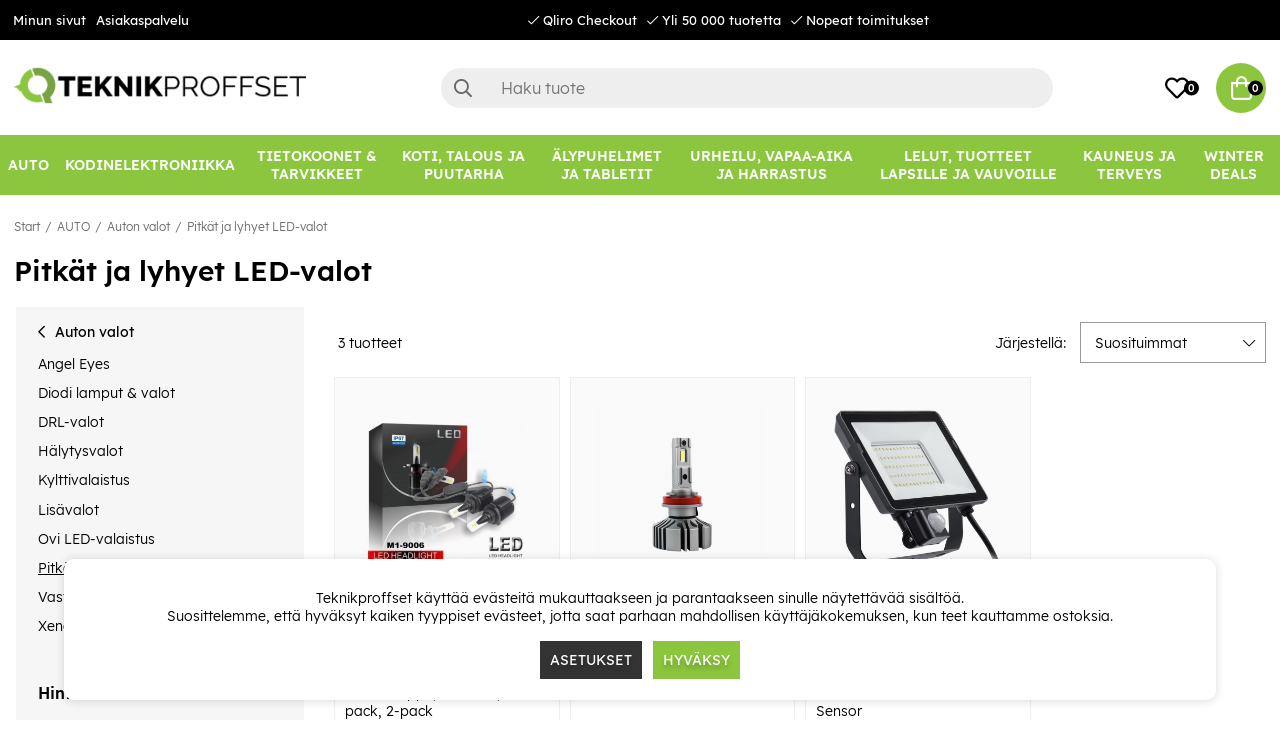

--- FILE ---
content_type: text/html; charset=UTF-8
request_url: https://www.teknikproffset.fi/auto/auton-valot/pitkat-ja-lyhyet-led-valot
body_size: 81186
content:
<!DOCTYPE html>
<html lang="fi">
<head>
	<script nonce="xDuC-x6ssQ0qr0_MN-4LWiRKYbu2cegPS_I1GsxE3Sk" type="text/javascript"> var cm_active_categories = [1,2,3]; var cm_preactive_categories = []; var blocked_nodes = {}; var observer = new MutationObserver(function (mutations) { for(var i = 0; i < mutations.length; i++) { var _ref = mutations[i]; var addedNodes = _ref.addedNodes; for(var j = 0; j < addedNodes.length; j++) { var node = addedNodes[j]; if (node.nodeType === 1) { var src = node.src || ''; var type = node.type; var consent_type = ''; if (typeof node.attributes.consent_type !== 'undefined' && typeof node.attributes.consent_type.value !== 'undefined') consent_type = node.attributes.consent_type.value; if (blocked_content_type(consent_type)) { if (typeof blocked_nodes[consent_type] === 'undefined') blocked_nodes[consent_type] = []; var clone; if (node.tagName === 'SCRIPT') { clone = node.cloneNode(true); } else { clone = node; } clone.air_prev = node.previousElementSibling; clone.air_next = node.nextElementSibling; clone.air_parent = node.parentElement; blocked_nodes[consent_type].push(clone); if (node.tagName === 'SCRIPT') node.type = 'javascript/blocked'; node.parentElement.removeChild(node); var beforeScriptExecuteListener = function beforeScriptExecuteListener(event) { event.preventDefault(); }; node.addEventListener('beforescriptexecute', beforeScriptExecuteListener); } else { log_node(node, consent_type); } } } } }); observer.observe(document.documentElement, { childList: true, subtree: true }); var blocked_content_type = function blocked_content_type(consent_type) { var blocked = 0; if ((typeof(cm_active_categories) == "undefined" || cm_active_categories.includes(parseInt(consent_type))) && consent_type && !check_consent(consent_type, "") && consent_type > 1) blocked = 1; return blocked; }; var external_nodes = []; var internal_nodes = []; var inline_nodes = []; var log_node = function log_node(node, consent_type) { if (node.tagName === 'SCRIPT') { if (node.src && (node.src.indexOf(window.location.host) <= -1 || node.src.indexOf(window.location.host) > 10)) { external_nodes.push(node.src); } else if (node.src) { internal_nodes.push(node.src); } else { inline_nodes.push(node.innerHTML); } } }; document.addEventListener("DOMContentLoaded", function() { if (document.querySelector('#cookie_consent')) { init_cookie_consent(); } }); var init_cookie_consent = function init_cookie_consent(force) { var cookie_consent = get_cookie_consent("air_cookie_consent") || ""; var all_signed = 0; var consents = []; if (cookie_consent) { all_signed = 1; consents = JSON.parse(cookie_consent); var elements = document.querySelectorAll('#cookie_consent_manager input[type=checkbox]'); for (let element of elements) { if (typeof(consents[element.value]) == "undefined") all_signed = 0; } } else { var elements = document.querySelectorAll('#cookie_consent_manager input[type=checkbox][prechecked=true]'); for (let element of elements) { element.checked = true; } } if (!all_signed || force) { document.getElementById('cookie_consent').style.display = 'block'; var elements = document.querySelectorAll('#cookie_consent_manager input[type=checkbox]'); for (let element of elements) { if (consents[element.value]) element.checked = consents[element.value]; } init_acm_click_events(); } }; var init_acm_click_events = function() { document.getElementById("cookie_consent_manage").addEventListener("click", function () { let cookie_consent_manager = document.getElementById('cookie_consent_manager'); if (cookie_consent_manager) cookie_consent_manager.style.display = 'block'; let cookie_consent = document.getElementById('cookie_consent'); if (cookie_consent) cookie_consent.classList.add('managing'); document.querySelectorAll(".dimmer2").forEach(item => { item.addEventListener('click', event => { item.classList.add('active') }) }); }); document.getElementById("cookie_consent_manage_rec").addEventListener("click", function () { var elements = document.querySelectorAll('#cookie_consent_manager input[type=checkbox]'); for (let element of elements) { element.checked = true; } document.getElementById("cookie_consent_manager_confirm").dispatchEvent(new Event("click")); }); let cookie_consent_manager_accept = document.getElementById("cookie_consent_manager_accept"); if (cookie_consent_manager_accept) { cookie_consent_manager_accept.addEventListener("click", function () { cm_action(true); }); } document.getElementById("cookie_consent_manager_confirm").addEventListener("click", function () { cm_action(); }); document.querySelectorAll(".cookie_consent_manager_accept_req").forEach(item => { item.addEventListener('click', event => { cm_action(false); }) }); }; var cm_action = function(consent){ let cookie_consent = document.getElementById('cookie_consent'); if (cookie_consent) cookie_consent.style.display = 'none'; let cookie_consent_manager = document.getElementById('cookie_consent_manager'); if (cookie_consent_manager) cookie_consent_manager.style.display = 'none'; document.querySelectorAll(".dimmer2").forEach(item => { item.addEventListener('click', event => { item.classList.remove('active') }) }); var consents = {}; var elements = document.querySelectorAll('#cookie_consent_manager input[type=checkbox]'); for (let element of elements) { consents[element.value] = typeof(consent) !== "undefined" ? consent : element.checked; } consents[1] = true; var cookie_consents = JSON.stringify(consents); set_cookie_consent(cookie_consents); consent_action(cookie_consents); window.dispatchEvent(new Event("acm_change")); }; var set_cookie_consent = function set_cookie_consent(value) { var exdate = new Date(); exdate.setDate(exdate.getDate() + 30); document.cookie = "air_cookie_consent" + "=" + value + "; expires= " + exdate.toUTCString() + "; path=/" + (location.protocol === "https:" ? "; secure" : ""); }; var get_cookie_consent = function get_cookie_consent(name) { var nameEQ = name + "="; var ca = document.cookie.split('; '); for (let c of ca) { if (c.indexOf(nameEQ) === 0) return c.substring(nameEQ.length, c.length); } return null; }; var consent_action = function consent_action(cookie_consent) { var consent_data = JSON.parse(cookie_consent); for(var category_id in consent_data) { if (consent_data[category_id]) { approve_category(category_id); } } }; var approve_category = function(category_id) { if (typeof blocked_nodes[category_id] !== 'undefined') { for (let node of blocked_nodes[category_id]) { if (node.type == "text/javascript") { var script = document.createElement("script"); script.type = "text/javascript"; if (node.src) { script.src = node.src; } else if (node.innerHTML) { script.innerHTML = node.innerHTML; } document.getElementsByTagName("head")[0].appendChild(script); } else if (node.air_prev && node.air_parent) { cm_insertAfter(node, node.air_prev, node.air_parent); } else if (node.air_next && node.air_parent) { node.air_parent.insertBefore(node, node.air_next); } else if (node.air_parent) { node.air_parent.append(node); } } delete blocked_nodes[category_id]; } }; function cm_insertAfter(newNode, existingNode, parent) { parent.insertBefore(newNode, existingNode.nextSibling); } var check_consent = function check_consent(type, cookie_consent) { if (!type) return false; if (!cookie_consent) cookie_consent = get_cookie_consent("air_cookie_consent"); if (!cookie_consent) return (typeof(cm_preactive_categories) == "undefined" || cm_preactive_categories.includes(parseInt(type))); var consents = JSON.parse(cookie_consent); if (typeof(consents[type]) === 'undefined') return false; return consents[type]; }; </script>
	<meta charset="utf-8">
	<title>Pitkät ja lyhyet LED-valot | Teknikproffset.fi</title>
	<meta name="description" content="Pitkät ja lyhyet LED-valot - Auton valot - AUTO. Osta osoitteesta Teknikproffset.fi.">
	<meta name="keywords" content="">
	<meta name="robots" content="INDEX, FOLLOW">
	<meta name="revisit-after" content="14 days">
	<meta name="distribution" content="global">
	<meta http-equiv="expires" content="0">
	<meta name="theme-color" content="#000000" />
	<!-- disables Compatibility view IE -->
	<meta http-equiv="X-UA-Compatible" content="IE=9; IE=8; IE=7; IE=EDGE" />
	<!-- Responsive and mobile friendly stuff -->
	<meta name="HandheldFriendly" content="True">
	<meta name="viewport" content="initial-scale=1.0, minimum-scale=1.0, width=device-width">
	<meta name="apple-mobile-web-app-capable" content="yes" />
	<link rel="canonical" href="https://www.teknikproffset.fi/auto/auton-valot/pitkat-ja-lyhyet-led-valot" />
	<meta property="og:url" content="https://www.teknikproffset.fi/auto/auton-valot/pitkat-ja-lyhyet-led-valot"/>
<meta property="og:title" content="Pitkät ja lyhyet LED-valot"/>


	<link rel="icon" href="/favicon.ico" type="image/x-icon">
	<!-- preload fonts -->
	<link rel="preload" as="font" href="/themes/air_theme_x/design/css/webfonts/open-sans-regular.woff2" onload="this.rel='font'" crossorigin>
	<link rel="preload" as="font" href="/themes/air_theme_x/design/css/webfonts/open-sans-700.woff2" onload="this.rel='font'" crossorigin>
	<link rel="preload" as="font" href="/themes/air_theme_x/design/css/webfonts/fa-light-300.woff2" onload="this.rel='font'" crossorigin>
	<link rel="preload" as="font" href="/themes/air_theme_x/design/css/webfonts/fa-regular-400.woff2" onload="this.rel='font'" crossorigin>
	<link rel="preload" as="font" href="/themes/air_theme_x/design/css/webfonts/fa-solid-900.woff2" onload="this.rel='font'" crossorigin>
	<!-- preload logo -->
	<link rel="preload" as="image" href="/themes/master/design/bilder/teknikproffset_logo.png">

	<script type="text/javascript">
		if(/MSIE \d|Trident.*rv:/.test(navigator.userAgent)){
			document.write('<script src="/themes/air_theme_x/design/script/ie11CustomProperties.js"><\/script><link rel="stylesheet" href="/themes/air_theme_x/design/css/ie.css">');
		}
	</script>

	










<script nonce="xDuC-x6ssQ0qr0_MN-4LWiRKYbu2cegPS_I1GsxE3Sk">/** FILE: /themes/default/design/script/jquery.min.3.4.1.js **/
!function(e,t){"use strict";"object"==typeof module&&"object"==typeof module.exports?module.exports=e.document?t(e,!0):function(e){if(!e.document)throw new Error("jQuery requires a window with a document");return t(e)}:t(e)}("undefined"!=typeof window?window:this,function(C,e){"use strict";var t=[],E=C.document,r=Object.getPrototypeOf,s=t.slice,g=t.concat,u=t.push,i=t.indexOf,n={},o=n.toString,v=n.hasOwnProperty,a=v.toString,l=a.call(Object),y={},m=function(e){return"function"==typeof e&&"number"!=typeof e.nodeType},x=function(e){return null!=e&&e===e.window},c={type:!0,src:!0,nonce:!0,noModule:!0};function b(e,t,n){var r,i,o=(n=n||E).createElement("script");if(o.text=e,t)for(r in c)(i=t[r]||t.getAttribute&&t.getAttribute(r))&&o.setAttribute(r,i);n.head.appendChild(o).parentNode.removeChild(o)}function w(e){return null==e?e+"":"object"==typeof e||"function"==typeof e?n[o.call(e)]||"object":typeof e}var f="3.4.1",k=function(e,t){return new k.fn.init(e,t)},p=/^[\s\uFEFF\xA0]+|[\s\uFEFF\xA0]+$/g;function d(e){var t=!!e&&"length"in e&&e.length,n=w(e);return!m(e)&&!x(e)&&("array"===n||0===t||"number"==typeof t&&0<t&&t-1 in e)}k.fn=k.prototype={jquery:f,constructor:k,length:0,toArray:function(){return s.call(this)},get:function(e){return null==e?s.call(this):e<0?this[e+this.length]:this[e]},pushStack:function(e){var t=k.merge(this.constructor(),e);return t.prevObject=this,t},each:function(e){return k.each(this,e)},map:function(n){return this.pushStack(k.map(this,function(e,t){return n.call(e,t,e)}))},slice:function(){return this.pushStack(s.apply(this,arguments))},first:function(){return this.eq(0)},last:function(){return this.eq(-1)},eq:function(e){var t=this.length,n=+e+(e<0?t:0);return this.pushStack(0<=n&&n<t?[this[n]]:[])},end:function(){return this.prevObject||this.constructor()},push:u,sort:t.sort,splice:t.splice},k.extend=k.fn.extend=function(){var e,t,n,r,i,o,a=arguments[0]||{},s=1,u=arguments.length,l=!1;for("boolean"==typeof a&&(l=a,a=arguments[s]||{},s++),"object"==typeof a||m(a)||(a={}),s===u&&(a=this,s--);s<u;s++)if(null!=(e=arguments[s]))for(t in e)r=e[t],"__proto__"!==t&&a!==r&&(l&&r&&(k.isPlainObject(r)||(i=Array.isArray(r)))?(n=a[t],o=i&&!Array.isArray(n)?[]:i||k.isPlainObject(n)?n:{},i=!1,a[t]=k.extend(l,o,r)):void 0!==r&&(a[t]=r));return a},k.extend({expando:"jQuery"+(f+Math.random()).replace(/\D/g,""),isReady:!0,error:function(e){throw new Error(e)},noop:function(){},isPlainObject:function(e){var t,n;return!(!e||"[object Object]"!==o.call(e))&&(!(t=r(e))||"function"==typeof(n=v.call(t,"constructor")&&t.constructor)&&a.call(n)===l)},isEmptyObject:function(e){var t;for(t in e)return!1;return!0},globalEval:function(e,t){b(e,{nonce:t&&t.nonce})},each:function(e,t){var n,r=0;if(d(e)){for(n=e.length;r<n;r++)if(!1===t.call(e[r],r,e[r]))break}else for(r in e)if(!1===t.call(e[r],r,e[r]))break;return e},trim:function(e){return null==e?"":(e+"").replace(p,"")},makeArray:function(e,t){var n=t||[];return null!=e&&(d(Object(e))?k.merge(n,"string"==typeof e?[e]:e):u.call(n,e)),n},inArray:function(e,t,n){return null==t?-1:i.call(t,e,n)},merge:function(e,t){for(var n=+t.length,r=0,i=e.length;r<n;r++)e[i++]=t[r];return e.length=i,e},grep:function(e,t,n){for(var r=[],i=0,o=e.length,a=!n;i<o;i++)!t(e[i],i)!==a&&r.push(e[i]);return r},map:function(e,t,n){var r,i,o=0,a=[];if(d(e))for(r=e.length;o<r;o++)null!=(i=t(e[o],o,n))&&a.push(i);else for(o in e)null!=(i=t(e[o],o,n))&&a.push(i);return g.apply([],a)},guid:1,support:y}),"function"==typeof Symbol&&(k.fn[Symbol.iterator]=t[Symbol.iterator]),k.each("Boolean Number String Function Array Date RegExp Object Error Symbol".split(" "),function(e,t){n["[object "+t+"]"]=t.toLowerCase()});var h=function(n){var e,d,b,o,i,h,f,g,w,u,l,T,C,a,E,v,s,c,y,k="sizzle"+1*new Date,m=n.document,S=0,r=0,p=ue(),x=ue(),N=ue(),A=ue(),D=function(e,t){return e===t&&(l=!0),0},j={}.hasOwnProperty,t=[],q=t.pop,L=t.push,H=t.push,O=t.slice,P=function(e,t){for(var n=0,r=e.length;n<r;n++)if(e[n]===t)return n;return-1},R="checked|selected|async|autofocus|autoplay|controls|defer|disabled|hidden|ismap|loop|multiple|open|readonly|required|scoped",M="[\\x20\\t\\r\\n\\f]",I="(?:\\\\.|[\\w-]|[^\0-\\xa0])+",W="\\["+M+"*("+I+")(?:"+M+"*([*^$|!~]?=)"+M+"*(?:'((?:\\\\.|[^\\\\'])*)'|\"((?:\\\\.|[^\\\\\"])*)\"|("+I+"))|)"+M+"*\\]",$=":("+I+")(?:\\((('((?:\\\\.|[^\\\\'])*)'|\"((?:\\\\.|[^\\\\\"])*)\")|((?:\\\\.|[^\\\\()[\\]]|"+W+")*)|.*)\\)|)",F=new RegExp(M+"+","g"),B=new RegExp("^"+M+"+|((?:^|[^\\\\])(?:\\\\.)*)"+M+"+$","g"),_=new RegExp("^"+M+"*,"+M+"*"),z=new RegExp("^"+M+"*([>+~]|"+M+")"+M+"*"),U=new RegExp(M+"|>"),X=new RegExp($),V=new RegExp("^"+I+"$"),G={ID:new RegExp("^#("+I+")"),CLASS:new RegExp("^\\.("+I+")"),TAG:new RegExp("^("+I+"|[*])"),ATTR:new RegExp("^"+W),PSEUDO:new RegExp("^"+$),CHILD:new RegExp("^:(only|first|last|nth|nth-last)-(child|of-type)(?:\\("+M+"*(even|odd|(([+-]|)(\\d*)n|)"+M+"*(?:([+-]|)"+M+"*(\\d+)|))"+M+"*\\)|)","i"),bool:new RegExp("^(?:"+R+")$","i"),needsContext:new RegExp("^"+M+"*[>+~]|:(even|odd|eq|gt|lt|nth|first|last)(?:\\("+M+"*((?:-\\d)?\\d*)"+M+"*\\)|)(?=[^-]|$)","i")},Y=/HTML$/i,Q=/^(?:input|select|textarea|button)$/i,J=/^h\d$/i,K=/^[^{]+\{\s*\[native \w/,Z=/^(?:#([\w-]+)|(\w+)|\.([\w-]+))$/,ee=/[+~]/,te=new RegExp("\\\\([\\da-f]{1,6}"+M+"?|("+M+")|.)","ig"),ne=function(e,t,n){var r="0x"+t-65536;return r!=r||n?t:r<0?String.fromCharCode(r+65536):String.fromCharCode(r>>10|55296,1023&r|56320)},re=/([\0-\x1f\x7f]|^-?\d)|^-$|[^\0-\x1f\x7f-\uFFFF\w-]/g,ie=function(e,t){return t?"\0"===e?"\ufffd":e.slice(0,-1)+"\\"+e.charCodeAt(e.length-1).toString(16)+" ":"\\"+e},oe=function(){T()},ae=be(function(e){return!0===e.disabled&&"fieldset"===e.nodeName.toLowerCase()},{dir:"parentNode",next:"legend"});try{H.apply(t=O.call(m.childNodes),m.childNodes),t[m.childNodes.length].nodeType}catch(e){H={apply:t.length?function(e,t){L.apply(e,O.call(t))}:function(e,t){var n=e.length,r=0;while(e[n++]=t[r++]);e.length=n-1}}}function se(t,e,n,r){var i,o,a,s,u,l,c,f=e&&e.ownerDocument,p=e?e.nodeType:9;if(n=n||[],"string"!=typeof t||!t||1!==p&&9!==p&&11!==p)return n;if(!r&&((e?e.ownerDocument||e:m)!==C&&T(e),e=e||C,E)){if(11!==p&&(u=Z.exec(t)))if(i=u[1]){if(9===p){if(!(a=e.getElementById(i)))return n;if(a.id===i)return n.push(a),n}else if(f&&(a=f.getElementById(i))&&y(e,a)&&a.id===i)return n.push(a),n}else{if(u[2])return H.apply(n,e.getElementsByTagName(t)),n;if((i=u[3])&&d.getElementsByClassName&&e.getElementsByClassName)return H.apply(n,e.getElementsByClassName(i)),n}if(d.qsa&&!A[t+" "]&&(!v||!v.test(t))&&(1!==p||"object"!==e.nodeName.toLowerCase())){if(c=t,f=e,1===p&&U.test(t)){(s=e.getAttribute("id"))?s=s.replace(re,ie):e.setAttribute("id",s=k),o=(l=h(t)).length;while(o--)l[o]="#"+s+" "+xe(l[o]);c=l.join(","),f=ee.test(t)&&ye(e.parentNode)||e}try{return H.apply(n,f.querySelectorAll(c)),n}catch(e){A(t,!0)}finally{s===k&&e.removeAttribute("id")}}}return g(t.replace(B,"$1"),e,n,r)}function ue(){var r=[];return function e(t,n){return r.push(t+" ")>b.cacheLength&&delete e[r.shift()],e[t+" "]=n}}function le(e){return e[k]=!0,e}function ce(e){var t=C.createElement("fieldset");try{return!!e(t)}catch(e){return!1}finally{t.parentNode&&t.parentNode.removeChild(t),t=null}}function fe(e,t){var n=e.split("|"),r=n.length;while(r--)b.attrHandle[n[r]]=t}function pe(e,t){var n=t&&e,r=n&&1===e.nodeType&&1===t.nodeType&&e.sourceIndex-t.sourceIndex;if(r)return r;if(n)while(n=n.nextSibling)if(n===t)return-1;return e?1:-1}function de(t){return function(e){return"input"===e.nodeName.toLowerCase()&&e.type===t}}function he(n){return function(e){var t=e.nodeName.toLowerCase();return("input"===t||"button"===t)&&e.type===n}}function ge(t){return function(e){return"form"in e?e.parentNode&&!1===e.disabled?"label"in e?"label"in e.parentNode?e.parentNode.disabled===t:e.disabled===t:e.isDisabled===t||e.isDisabled!==!t&&ae(e)===t:e.disabled===t:"label"in e&&e.disabled===t}}function ve(a){return le(function(o){return o=+o,le(function(e,t){var n,r=a([],e.length,o),i=r.length;while(i--)e[n=r[i]]&&(e[n]=!(t[n]=e[n]))})})}function ye(e){return e&&"undefined"!=typeof e.getElementsByTagName&&e}for(e in d=se.support={},i=se.isXML=function(e){var t=e.namespaceURI,n=(e.ownerDocument||e).documentElement;return!Y.test(t||n&&n.nodeName||"HTML")},T=se.setDocument=function(e){var t,n,r=e?e.ownerDocument||e:m;return r!==C&&9===r.nodeType&&r.documentElement&&(a=(C=r).documentElement,E=!i(C),m!==C&&(n=C.defaultView)&&n.top!==n&&(n.addEventListener?n.addEventListener("unload",oe,!1):n.attachEvent&&n.attachEvent("onunload",oe)),d.attributes=ce(function(e){return e.className="i",!e.getAttribute("className")}),d.getElementsByTagName=ce(function(e){return e.appendChild(C.createComment("")),!e.getElementsByTagName("*").length}),d.getElementsByClassName=K.test(C.getElementsByClassName),d.getById=ce(function(e){return a.appendChild(e).id=k,!C.getElementsByName||!C.getElementsByName(k).length}),d.getById?(b.filter.ID=function(e){var t=e.replace(te,ne);return function(e){return e.getAttribute("id")===t}},b.find.ID=function(e,t){if("undefined"!=typeof t.getElementById&&E){var n=t.getElementById(e);return n?[n]:[]}}):(b.filter.ID=function(e){var n=e.replace(te,ne);return function(e){var t="undefined"!=typeof e.getAttributeNode&&e.getAttributeNode("id");return t&&t.value===n}},b.find.ID=function(e,t){if("undefined"!=typeof t.getElementById&&E){var n,r,i,o=t.getElementById(e);if(o){if((n=o.getAttributeNode("id"))&&n.value===e)return[o];i=t.getElementsByName(e),r=0;while(o=i[r++])if((n=o.getAttributeNode("id"))&&n.value===e)return[o]}return[]}}),b.find.TAG=d.getElementsByTagName?function(e,t){return"undefined"!=typeof t.getElementsByTagName?t.getElementsByTagName(e):d.qsa?t.querySelectorAll(e):void 0}:function(e,t){var n,r=[],i=0,o=t.getElementsByTagName(e);if("*"===e){while(n=o[i++])1===n.nodeType&&r.push(n);return r}return o},b.find.CLASS=d.getElementsByClassName&&function(e,t){if("undefined"!=typeof t.getElementsByClassName&&E)return t.getElementsByClassName(e)},s=[],v=[],(d.qsa=K.test(C.querySelectorAll))&&(ce(function(e){a.appendChild(e).innerHTML="<a id='"+k+"'></a><select id='"+k+"-\r\\' msallowcapture=''><option selected=''></option></select>",e.querySelectorAll("[msallowcapture^='']").length&&v.push("[*^$]="+M+"*(?:''|\"\")"),e.querySelectorAll("[selected]").length||v.push("\\["+M+"*(?:value|"+R+")"),e.querySelectorAll("[id~="+k+"-]").length||v.push("~="),e.querySelectorAll(":checked").length||v.push(":checked"),e.querySelectorAll("a#"+k+"+*").length||v.push(".#.+[+~]")}),ce(function(e){e.innerHTML="<a href='' disabled='disabled'></a><select disabled='disabled'><option/></select>";var t=C.createElement("input");t.setAttribute("type","hidden"),e.appendChild(t).setAttribute("name","D"),e.querySelectorAll("[name=d]").length&&v.push("name"+M+"*[*^$|!~]?="),2!==e.querySelectorAll(":enabled").length&&v.push(":enabled",":disabled"),a.appendChild(e).disabled=!0,2!==e.querySelectorAll(":disabled").length&&v.push(":enabled",":disabled"),e.querySelectorAll("*,:x"),v.push(",.*:")})),(d.matchesSelector=K.test(c=a.matches||a.webkitMatchesSelector||a.mozMatchesSelector||a.oMatchesSelector||a.msMatchesSelector))&&ce(function(e){d.disconnectedMatch=c.call(e,"*"),c.call(e,"[s!='']:x"),s.push("!=",$)}),v=v.length&&new RegExp(v.join("|")),s=s.length&&new RegExp(s.join("|")),t=K.test(a.compareDocumentPosition),y=t||K.test(a.contains)?function(e,t){var n=9===e.nodeType?e.documentElement:e,r=t&&t.parentNode;return e===r||!(!r||1!==r.nodeType||!(n.contains?n.contains(r):e.compareDocumentPosition&&16&e.compareDocumentPosition(r)))}:function(e,t){if(t)while(t=t.parentNode)if(t===e)return!0;return!1},D=t?function(e,t){if(e===t)return l=!0,0;var n=!e.compareDocumentPosition-!t.compareDocumentPosition;return n||(1&(n=(e.ownerDocument||e)===(t.ownerDocument||t)?e.compareDocumentPosition(t):1)||!d.sortDetached&&t.compareDocumentPosition(e)===n?e===C||e.ownerDocument===m&&y(m,e)?-1:t===C||t.ownerDocument===m&&y(m,t)?1:u?P(u,e)-P(u,t):0:4&n?-1:1)}:function(e,t){if(e===t)return l=!0,0;var n,r=0,i=e.parentNode,o=t.parentNode,a=[e],s=[t];if(!i||!o)return e===C?-1:t===C?1:i?-1:o?1:u?P(u,e)-P(u,t):0;if(i===o)return pe(e,t);n=e;while(n=n.parentNode)a.unshift(n);n=t;while(n=n.parentNode)s.unshift(n);while(a[r]===s[r])r++;return r?pe(a[r],s[r]):a[r]===m?-1:s[r]===m?1:0}),C},se.matches=function(e,t){return se(e,null,null,t)},se.matchesSelector=function(e,t){if((e.ownerDocument||e)!==C&&T(e),d.matchesSelector&&E&&!A[t+" "]&&(!s||!s.test(t))&&(!v||!v.test(t)))try{var n=c.call(e,t);if(n||d.disconnectedMatch||e.document&&11!==e.document.nodeType)return n}catch(e){A(t,!0)}return 0<se(t,C,null,[e]).length},se.contains=function(e,t){return(e.ownerDocument||e)!==C&&T(e),y(e,t)},se.attr=function(e,t){(e.ownerDocument||e)!==C&&T(e);var n=b.attrHandle[t.toLowerCase()],r=n&&j.call(b.attrHandle,t.toLowerCase())?n(e,t,!E):void 0;return void 0!==r?r:d.attributes||!E?e.getAttribute(t):(r=e.getAttributeNode(t))&&r.specified?r.value:null},se.escape=function(e){return(e+"").replace(re,ie)},se.error=function(e){throw new Error("Syntax error, unrecognized expression: "+e)},se.uniqueSort=function(e){var t,n=[],r=0,i=0;if(l=!d.detectDuplicates,u=!d.sortStable&&e.slice(0),e.sort(D),l){while(t=e[i++])t===e[i]&&(r=n.push(i));while(r--)e.splice(n[r],1)}return u=null,e},o=se.getText=function(e){var t,n="",r=0,i=e.nodeType;if(i){if(1===i||9===i||11===i){if("string"==typeof e.textContent)return e.textContent;for(e=e.firstChild;e;e=e.nextSibling)n+=o(e)}else if(3===i||4===i)return e.nodeValue}else while(t=e[r++])n+=o(t);return n},(b=se.selectors={cacheLength:50,createPseudo:le,match:G,attrHandle:{},find:{},relative:{">":{dir:"parentNode",first:!0}," ":{dir:"parentNode"},"+":{dir:"previousSibling",first:!0},"~":{dir:"previousSibling"}},preFilter:{ATTR:function(e){return e[1]=e[1].replace(te,ne),e[3]=(e[3]||e[4]||e[5]||"").replace(te,ne),"~="===e[2]&&(e[3]=" "+e[3]+" "),e.slice(0,4)},CHILD:function(e){return e[1]=e[1].toLowerCase(),"nth"===e[1].slice(0,3)?(e[3]||se.error(e[0]),e[4]=+(e[4]?e[5]+(e[6]||1):2*("even"===e[3]||"odd"===e[3])),e[5]=+(e[7]+e[8]||"odd"===e[3])):e[3]&&se.error(e[0]),e},PSEUDO:function(e){var t,n=!e[6]&&e[2];return G.CHILD.test(e[0])?null:(e[3]?e[2]=e[4]||e[5]||"":n&&X.test(n)&&(t=h(n,!0))&&(t=n.indexOf(")",n.length-t)-n.length)&&(e[0]=e[0].slice(0,t),e[2]=n.slice(0,t)),e.slice(0,3))}},filter:{TAG:function(e){var t=e.replace(te,ne).toLowerCase();return"*"===e?function(){return!0}:function(e){return e.nodeName&&e.nodeName.toLowerCase()===t}},CLASS:function(e){var t=p[e+" "];return t||(t=new RegExp("(^|"+M+")"+e+"("+M+"|$)"))&&p(e,function(e){return t.test("string"==typeof e.className&&e.className||"undefined"!=typeof e.getAttribute&&e.getAttribute("class")||"")})},ATTR:function(n,r,i){return function(e){var t=se.attr(e,n);return null==t?"!="===r:!r||(t+="","="===r?t===i:"!="===r?t!==i:"^="===r?i&&0===t.indexOf(i):"*="===r?i&&-1<t.indexOf(i):"$="===r?i&&t.slice(-i.length)===i:"~="===r?-1<(" "+t.replace(F," ")+" ").indexOf(i):"|="===r&&(t===i||t.slice(0,i.length+1)===i+"-"))}},CHILD:function(h,e,t,g,v){var y="nth"!==h.slice(0,3),m="last"!==h.slice(-4),x="of-type"===e;return 1===g&&0===v?function(e){return!!e.parentNode}:function(e,t,n){var r,i,o,a,s,u,l=y!==m?"nextSibling":"previousSibling",c=e.parentNode,f=x&&e.nodeName.toLowerCase(),p=!n&&!x,d=!1;if(c){if(y){while(l){a=e;while(a=a[l])if(x?a.nodeName.toLowerCase()===f:1===a.nodeType)return!1;u=l="only"===h&&!u&&"nextSibling"}return!0}if(u=[m?c.firstChild:c.lastChild],m&&p){d=(s=(r=(i=(o=(a=c)[k]||(a[k]={}))[a.uniqueID]||(o[a.uniqueID]={}))[h]||[])[0]===S&&r[1])&&r[2],a=s&&c.childNodes[s];while(a=++s&&a&&a[l]||(d=s=0)||u.pop())if(1===a.nodeType&&++d&&a===e){i[h]=[S,s,d];break}}else if(p&&(d=s=(r=(i=(o=(a=e)[k]||(a[k]={}))[a.uniqueID]||(o[a.uniqueID]={}))[h]||[])[0]===S&&r[1]),!1===d)while(a=++s&&a&&a[l]||(d=s=0)||u.pop())if((x?a.nodeName.toLowerCase()===f:1===a.nodeType)&&++d&&(p&&((i=(o=a[k]||(a[k]={}))[a.uniqueID]||(o[a.uniqueID]={}))[h]=[S,d]),a===e))break;return(d-=v)===g||d%g==0&&0<=d/g}}},PSEUDO:function(e,o){var t,a=b.pseudos[e]||b.setFilters[e.toLowerCase()]||se.error("unsupported pseudo: "+e);return a[k]?a(o):1<a.length?(t=[e,e,"",o],b.setFilters.hasOwnProperty(e.toLowerCase())?le(function(e,t){var n,r=a(e,o),i=r.length;while(i--)e[n=P(e,r[i])]=!(t[n]=r[i])}):function(e){return a(e,0,t)}):a}},pseudos:{not:le(function(e){var r=[],i=[],s=f(e.replace(B,"$1"));return s[k]?le(function(e,t,n,r){var i,o=s(e,null,r,[]),a=e.length;while(a--)(i=o[a])&&(e[a]=!(t[a]=i))}):function(e,t,n){return r[0]=e,s(r,null,n,i),r[0]=null,!i.pop()}}),has:le(function(t){return function(e){return 0<se(t,e).length}}),contains:le(function(t){return t=t.replace(te,ne),function(e){return-1<(e.textContent||o(e)).indexOf(t)}}),lang:le(function(n){return V.test(n||"")||se.error("unsupported lang: "+n),n=n.replace(te,ne).toLowerCase(),function(e){var t;do{if(t=E?e.lang:e.getAttribute("xml:lang")||e.getAttribute("lang"))return(t=t.toLowerCase())===n||0===t.indexOf(n+"-")}while((e=e.parentNode)&&1===e.nodeType);return!1}}),target:function(e){var t=n.location&&n.location.hash;return t&&t.slice(1)===e.id},root:function(e){return e===a},focus:function(e){return e===C.activeElement&&(!C.hasFocus||C.hasFocus())&&!!(e.type||e.href||~e.tabIndex)},enabled:ge(!1),disabled:ge(!0),checked:function(e){var t=e.nodeName.toLowerCase();return"input"===t&&!!e.checked||"option"===t&&!!e.selected},selected:function(e){return e.parentNode&&e.parentNode.selectedIndex,!0===e.selected},empty:function(e){for(e=e.firstChild;e;e=e.nextSibling)if(e.nodeType<6)return!1;return!0},parent:function(e){return!b.pseudos.empty(e)},header:function(e){return J.test(e.nodeName)},input:function(e){return Q.test(e.nodeName)},button:function(e){var t=e.nodeName.toLowerCase();return"input"===t&&"button"===e.type||"button"===t},text:function(e){var t;return"input"===e.nodeName.toLowerCase()&&"text"===e.type&&(null==(t=e.getAttribute("type"))||"text"===t.toLowerCase())},first:ve(function(){return[0]}),last:ve(function(e,t){return[t-1]}),eq:ve(function(e,t,n){return[n<0?n+t:n]}),even:ve(function(e,t){for(var n=0;n<t;n+=2)e.push(n);return e}),odd:ve(function(e,t){for(var n=1;n<t;n+=2)e.push(n);return e}),lt:ve(function(e,t,n){for(var r=n<0?n+t:t<n?t:n;0<=--r;)e.push(r);return e}),gt:ve(function(e,t,n){for(var r=n<0?n+t:n;++r<t;)e.push(r);return e})}}).pseudos.nth=b.pseudos.eq,{radio:!0,checkbox:!0,file:!0,password:!0,image:!0})b.pseudos[e]=de(e);for(e in{submit:!0,reset:!0})b.pseudos[e]=he(e);function me(){}function xe(e){for(var t=0,n=e.length,r="";t<n;t++)r+=e[t].value;return r}function be(s,e,t){var u=e.dir,l=e.next,c=l||u,f=t&&"parentNode"===c,p=r++;return e.first?function(e,t,n){while(e=e[u])if(1===e.nodeType||f)return s(e,t,n);return!1}:function(e,t,n){var r,i,o,a=[S,p];if(n){while(e=e[u])if((1===e.nodeType||f)&&s(e,t,n))return!0}else while(e=e[u])if(1===e.nodeType||f)if(i=(o=e[k]||(e[k]={}))[e.uniqueID]||(o[e.uniqueID]={}),l&&l===e.nodeName.toLowerCase())e=e[u]||e;else{if((r=i[c])&&r[0]===S&&r[1]===p)return a[2]=r[2];if((i[c]=a)[2]=s(e,t,n))return!0}return!1}}function we(i){return 1<i.length?function(e,t,n){var r=i.length;while(r--)if(!i[r](e,t,n))return!1;return!0}:i[0]}function Te(e,t,n,r,i){for(var o,a=[],s=0,u=e.length,l=null!=t;s<u;s++)(o=e[s])&&(n&&!n(o,r,i)||(a.push(o),l&&t.push(s)));return a}function Ce(d,h,g,v,y,e){return v&&!v[k]&&(v=Ce(v)),y&&!y[k]&&(y=Ce(y,e)),le(function(e,t,n,r){var i,o,a,s=[],u=[],l=t.length,c=e||function(e,t,n){for(var r=0,i=t.length;r<i;r++)se(e,t[r],n);return n}(h||"*",n.nodeType?[n]:n,[]),f=!d||!e&&h?c:Te(c,s,d,n,r),p=g?y||(e?d:l||v)?[]:t:f;if(g&&g(f,p,n,r),v){i=Te(p,u),v(i,[],n,r),o=i.length;while(o--)(a=i[o])&&(p[u[o]]=!(f[u[o]]=a))}if(e){if(y||d){if(y){i=[],o=p.length;while(o--)(a=p[o])&&i.push(f[o]=a);y(null,p=[],i,r)}o=p.length;while(o--)(a=p[o])&&-1<(i=y?P(e,a):s[o])&&(e[i]=!(t[i]=a))}}else p=Te(p===t?p.splice(l,p.length):p),y?y(null,t,p,r):H.apply(t,p)})}function Ee(e){for(var i,t,n,r=e.length,o=b.relative[e[0].type],a=o||b.relative[" "],s=o?1:0,u=be(function(e){return e===i},a,!0),l=be(function(e){return-1<P(i,e)},a,!0),c=[function(e,t,n){var r=!o&&(n||t!==w)||((i=t).nodeType?u(e,t,n):l(e,t,n));return i=null,r}];s<r;s++)if(t=b.relative[e[s].type])c=[be(we(c),t)];else{if((t=b.filter[e[s].type].apply(null,e[s].matches))[k]){for(n=++s;n<r;n++)if(b.relative[e[n].type])break;return Ce(1<s&&we(c),1<s&&xe(e.slice(0,s-1).concat({value:" "===e[s-2].type?"*":""})).replace(B,"$1"),t,s<n&&Ee(e.slice(s,n)),n<r&&Ee(e=e.slice(n)),n<r&&xe(e))}c.push(t)}return we(c)}return me.prototype=b.filters=b.pseudos,b.setFilters=new me,h=se.tokenize=function(e,t){var n,r,i,o,a,s,u,l=x[e+" "];if(l)return t?0:l.slice(0);a=e,s=[],u=b.preFilter;while(a){for(o in n&&!(r=_.exec(a))||(r&&(a=a.slice(r[0].length)||a),s.push(i=[])),n=!1,(r=z.exec(a))&&(n=r.shift(),i.push({value:n,type:r[0].replace(B," ")}),a=a.slice(n.length)),b.filter)!(r=G[o].exec(a))||u[o]&&!(r=u[o](r))||(n=r.shift(),i.push({value:n,type:o,matches:r}),a=a.slice(n.length));if(!n)break}return t?a.length:a?se.error(e):x(e,s).slice(0)},f=se.compile=function(e,t){var n,v,y,m,x,r,i=[],o=[],a=N[e+" "];if(!a){t||(t=h(e)),n=t.length;while(n--)(a=Ee(t[n]))[k]?i.push(a):o.push(a);(a=N(e,(v=o,m=0<(y=i).length,x=0<v.length,r=function(e,t,n,r,i){var o,a,s,u=0,l="0",c=e&&[],f=[],p=w,d=e||x&&b.find.TAG("*",i),h=S+=null==p?1:Math.random()||.1,g=d.length;for(i&&(w=t===C||t||i);l!==g&&null!=(o=d[l]);l++){if(x&&o){a=0,t||o.ownerDocument===C||(T(o),n=!E);while(s=v[a++])if(s(o,t||C,n)){r.push(o);break}i&&(S=h)}m&&((o=!s&&o)&&u--,e&&c.push(o))}if(u+=l,m&&l!==u){a=0;while(s=y[a++])s(c,f,t,n);if(e){if(0<u)while(l--)c[l]||f[l]||(f[l]=q.call(r));f=Te(f)}H.apply(r,f),i&&!e&&0<f.length&&1<u+y.length&&se.uniqueSort(r)}return i&&(S=h,w=p),c},m?le(r):r))).selector=e}return a},g=se.select=function(e,t,n,r){var i,o,a,s,u,l="function"==typeof e&&e,c=!r&&h(e=l.selector||e);if(n=n||[],1===c.length){if(2<(o=c[0]=c[0].slice(0)).length&&"ID"===(a=o[0]).type&&9===t.nodeType&&E&&b.relative[o[1].type]){if(!(t=(b.find.ID(a.matches[0].replace(te,ne),t)||[])[0]))return n;l&&(t=t.parentNode),e=e.slice(o.shift().value.length)}i=G.needsContext.test(e)?0:o.length;while(i--){if(a=o[i],b.relative[s=a.type])break;if((u=b.find[s])&&(r=u(a.matches[0].replace(te,ne),ee.test(o[0].type)&&ye(t.parentNode)||t))){if(o.splice(i,1),!(e=r.length&&xe(o)))return H.apply(n,r),n;break}}}return(l||f(e,c))(r,t,!E,n,!t||ee.test(e)&&ye(t.parentNode)||t),n},d.sortStable=k.split("").sort(D).join("")===k,d.detectDuplicates=!!l,T(),d.sortDetached=ce(function(e){return 1&e.compareDocumentPosition(C.createElement("fieldset"))}),ce(function(e){return e.innerHTML="<a href='#'></a>","#"===e.firstChild.getAttribute("href")})||fe("type|href|height|width",function(e,t,n){if(!n)return e.getAttribute(t,"type"===t.toLowerCase()?1:2)}),d.attributes&&ce(function(e){return e.innerHTML="<input/>",e.firstChild.setAttribute("value",""),""===e.firstChild.getAttribute("value")})||fe("value",function(e,t,n){if(!n&&"input"===e.nodeName.toLowerCase())return e.defaultValue}),ce(function(e){return null==e.getAttribute("disabled")})||fe(R,function(e,t,n){var r;if(!n)return!0===e[t]?t.toLowerCase():(r=e.getAttributeNode(t))&&r.specified?r.value:null}),se}(C);k.find=h,k.expr=h.selectors,k.expr[":"]=k.expr.pseudos,k.uniqueSort=k.unique=h.uniqueSort,k.text=h.getText,k.isXMLDoc=h.isXML,k.contains=h.contains,k.escapeSelector=h.escape;var T=function(e,t,n){var r=[],i=void 0!==n;while((e=e[t])&&9!==e.nodeType)if(1===e.nodeType){if(i&&k(e).is(n))break;r.push(e)}return r},S=function(e,t){for(var n=[];e;e=e.nextSibling)1===e.nodeType&&e!==t&&n.push(e);return n},N=k.expr.match.needsContext;function A(e,t){return e.nodeName&&e.nodeName.toLowerCase()===t.toLowerCase()}var D=/^<([a-z][^\/\0>:\x20\t\r\n\f]*)[\x20\t\r\n\f]*\/?>(?:<\/\1>|)$/i;function j(e,n,r){return m(n)?k.grep(e,function(e,t){return!!n.call(e,t,e)!==r}):n.nodeType?k.grep(e,function(e){return e===n!==r}):"string"!=typeof n?k.grep(e,function(e){return-1<i.call(n,e)!==r}):k.filter(n,e,r)}k.filter=function(e,t,n){var r=t[0];return n&&(e=":not("+e+")"),1===t.length&&1===r.nodeType?k.find.matchesSelector(r,e)?[r]:[]:k.find.matches(e,k.grep(t,function(e){return 1===e.nodeType}))},k.fn.extend({find:function(e){var t,n,r=this.length,i=this;if("string"!=typeof e)return this.pushStack(k(e).filter(function(){for(t=0;t<r;t++)if(k.contains(i[t],this))return!0}));for(n=this.pushStack([]),t=0;t<r;t++)k.find(e,i[t],n);return 1<r?k.uniqueSort(n):n},filter:function(e){return this.pushStack(j(this,e||[],!1))},not:function(e){return this.pushStack(j(this,e||[],!0))},is:function(e){return!!j(this,"string"==typeof e&&N.test(e)?k(e):e||[],!1).length}});var q,L=/^(?:\s*(<[\w\W]+>)[^>]*|#([\w-]+))$/;(k.fn.init=function(e,t,n){var r,i;if(!e)return this;if(n=n||q,"string"==typeof e){if(!(r="<"===e[0]&&">"===e[e.length-1]&&3<=e.length?[null,e,null]:L.exec(e))||!r[1]&&t)return!t||t.jquery?(t||n).find(e):this.constructor(t).find(e);if(r[1]){if(t=t instanceof k?t[0]:t,k.merge(this,k.parseHTML(r[1],t&&t.nodeType?t.ownerDocument||t:E,!0)),D.test(r[1])&&k.isPlainObject(t))for(r in t)m(this[r])?this[r](t[r]):this.attr(r,t[r]);return this}return(i=E.getElementById(r[2]))&&(this[0]=i,this.length=1),this}return e.nodeType?(this[0]=e,this.length=1,this):m(e)?void 0!==n.ready?n.ready(e):e(k):k.makeArray(e,this)}).prototype=k.fn,q=k(E);var H=/^(?:parents|prev(?:Until|All))/,O={children:!0,contents:!0,next:!0,prev:!0};function P(e,t){while((e=e[t])&&1!==e.nodeType);return e}k.fn.extend({has:function(e){var t=k(e,this),n=t.length;return this.filter(function(){for(var e=0;e<n;e++)if(k.contains(this,t[e]))return!0})},closest:function(e,t){var n,r=0,i=this.length,o=[],a="string"!=typeof e&&k(e);if(!N.test(e))for(;r<i;r++)for(n=this[r];n&&n!==t;n=n.parentNode)if(n.nodeType<11&&(a?-1<a.index(n):1===n.nodeType&&k.find.matchesSelector(n,e))){o.push(n);break}return this.pushStack(1<o.length?k.uniqueSort(o):o)},index:function(e){return e?"string"==typeof e?i.call(k(e),this[0]):i.call(this,e.jquery?e[0]:e):this[0]&&this[0].parentNode?this.first().prevAll().length:-1},add:function(e,t){return this.pushStack(k.uniqueSort(k.merge(this.get(),k(e,t))))},addBack:function(e){return this.add(null==e?this.prevObject:this.prevObject.filter(e))}}),k.each({parent:function(e){var t=e.parentNode;return t&&11!==t.nodeType?t:null},parents:function(e){return T(e,"parentNode")},parentsUntil:function(e,t,n){return T(e,"parentNode",n)},next:function(e){return P(e,"nextSibling")},prev:function(e){return P(e,"previousSibling")},nextAll:function(e){return T(e,"nextSibling")},prevAll:function(e){return T(e,"previousSibling")},nextUntil:function(e,t,n){return T(e,"nextSibling",n)},prevUntil:function(e,t,n){return T(e,"previousSibling",n)},siblings:function(e){return S((e.parentNode||{}).firstChild,e)},children:function(e){return S(e.firstChild)},contents:function(e){return"undefined"!=typeof e.contentDocument?e.contentDocument:(A(e,"template")&&(e=e.content||e),k.merge([],e.childNodes))}},function(r,i){k.fn[r]=function(e,t){var n=k.map(this,i,e);return"Until"!==r.slice(-5)&&(t=e),t&&"string"==typeof t&&(n=k.filter(t,n)),1<this.length&&(O[r]||k.uniqueSort(n),H.test(r)&&n.reverse()),this.pushStack(n)}});var R=/[^\x20\t\r\n\f]+/g;function M(e){return e}function I(e){throw e}function W(e,t,n,r){var i;try{e&&m(i=e.promise)?i.call(e).done(t).fail(n):e&&m(i=e.then)?i.call(e,t,n):t.apply(void 0,[e].slice(r))}catch(e){n.apply(void 0,[e])}}k.Callbacks=function(r){var e,n;r="string"==typeof r?(e=r,n={},k.each(e.match(R)||[],function(e,t){n[t]=!0}),n):k.extend({},r);var i,t,o,a,s=[],u=[],l=-1,c=function(){for(a=a||r.once,o=i=!0;u.length;l=-1){t=u.shift();while(++l<s.length)!1===s[l].apply(t[0],t[1])&&r.stopOnFalse&&(l=s.length,t=!1)}r.memory||(t=!1),i=!1,a&&(s=t?[]:"")},f={add:function(){return s&&(t&&!i&&(l=s.length-1,u.push(t)),function n(e){k.each(e,function(e,t){m(t)?r.unique&&f.has(t)||s.push(t):t&&t.length&&"string"!==w(t)&&n(t)})}(arguments),t&&!i&&c()),this},remove:function(){return k.each(arguments,function(e,t){var n;while(-1<(n=k.inArray(t,s,n)))s.splice(n,1),n<=l&&l--}),this},has:function(e){return e?-1<k.inArray(e,s):0<s.length},empty:function(){return s&&(s=[]),this},disable:function(){return a=u=[],s=t="",this},disabled:function(){return!s},lock:function(){return a=u=[],t||i||(s=t=""),this},locked:function(){return!!a},fireWith:function(e,t){return a||(t=[e,(t=t||[]).slice?t.slice():t],u.push(t),i||c()),this},fire:function(){return f.fireWith(this,arguments),this},fired:function(){return!!o}};return f},k.extend({Deferred:function(e){var o=[["notify","progress",k.Callbacks("memory"),k.Callbacks("memory"),2],["resolve","done",k.Callbacks("once memory"),k.Callbacks("once memory"),0,"resolved"],["reject","fail",k.Callbacks("once memory"),k.Callbacks("once memory"),1,"rejected"]],i="pending",a={state:function(){return i},always:function(){return s.done(arguments).fail(arguments),this},"catch":function(e){return a.then(null,e)},pipe:function(){var i=arguments;return k.Deferred(function(r){k.each(o,function(e,t){var n=m(i[t[4]])&&i[t[4]];s[t[1]](function(){var e=n&&n.apply(this,arguments);e&&m(e.promise)?e.promise().progress(r.notify).done(r.resolve).fail(r.reject):r[t[0]+"With"](this,n?[e]:arguments)})}),i=null}).promise()},then:function(t,n,r){var u=0;function l(i,o,a,s){return function(){var n=this,r=arguments,e=function(){var e,t;if(!(i<u)){if((e=a.apply(n,r))===o.promise())throw new TypeError("Thenable self-resolution");t=e&&("object"==typeof e||"function"==typeof e)&&e.then,m(t)?s?t.call(e,l(u,o,M,s),l(u,o,I,s)):(u++,t.call(e,l(u,o,M,s),l(u,o,I,s),l(u,o,M,o.notifyWith))):(a!==M&&(n=void 0,r=[e]),(s||o.resolveWith)(n,r))}},t=s?e:function(){try{e()}catch(e){k.Deferred.exceptionHook&&k.Deferred.exceptionHook(e,t.stackTrace),u<=i+1&&(a!==I&&(n=void 0,r=[e]),o.rejectWith(n,r))}};i?t():(k.Deferred.getStackHook&&(t.stackTrace=k.Deferred.getStackHook()),C.setTimeout(t))}}return k.Deferred(function(e){o[0][3].add(l(0,e,m(r)?r:M,e.notifyWith)),o[1][3].add(l(0,e,m(t)?t:M)),o[2][3].add(l(0,e,m(n)?n:I))}).promise()},promise:function(e){return null!=e?k.extend(e,a):a}},s={};return k.each(o,function(e,t){var n=t[2],r=t[5];a[t[1]]=n.add,r&&n.add(function(){i=r},o[3-e][2].disable,o[3-e][3].disable,o[0][2].lock,o[0][3].lock),n.add(t[3].fire),s[t[0]]=function(){return s[t[0]+"With"](this===s?void 0:this,arguments),this},s[t[0]+"With"]=n.fireWith}),a.promise(s),e&&e.call(s,s),s},when:function(e){var n=arguments.length,t=n,r=Array(t),i=s.call(arguments),o=k.Deferred(),a=function(t){return function(e){r[t]=this,i[t]=1<arguments.length?s.call(arguments):e,--n||o.resolveWith(r,i)}};if(n<=1&&(W(e,o.done(a(t)).resolve,o.reject,!n),"pending"===o.state()||m(i[t]&&i[t].then)))return o.then();while(t--)W(i[t],a(t),o.reject);return o.promise()}});var $=/^(Eval|Internal|Range|Reference|Syntax|Type|URI)Error$/;k.Deferred.exceptionHook=function(e,t){C.console&&C.console.warn&&e&&$.test(e.name)&&C.console.warn("jQuery.Deferred exception: "+e.message,e.stack,t)},k.readyException=function(e){C.setTimeout(function(){throw e})};var F=k.Deferred();function B(){E.removeEventListener("DOMContentLoaded",B),C.removeEventListener("load",B),k.ready()}k.fn.ready=function(e){return F.then(e)["catch"](function(e){k.readyException(e)}),this},k.extend({isReady:!1,readyWait:1,ready:function(e){(!0===e?--k.readyWait:k.isReady)||(k.isReady=!0)!==e&&0<--k.readyWait||F.resolveWith(E,[k])}}),k.ready.then=F.then,"complete"===E.readyState||"loading"!==E.readyState&&!E.documentElement.doScroll?C.setTimeout(k.ready):(E.addEventListener("DOMContentLoaded",B),C.addEventListener("load",B));var _=function(e,t,n,r,i,o,a){var s=0,u=e.length,l=null==n;if("object"===w(n))for(s in i=!0,n)_(e,t,s,n[s],!0,o,a);else if(void 0!==r&&(i=!0,m(r)||(a=!0),l&&(a?(t.call(e,r),t=null):(l=t,t=function(e,t,n){return l.call(k(e),n)})),t))for(;s<u;s++)t(e[s],n,a?r:r.call(e[s],s,t(e[s],n)));return i?e:l?t.call(e):u?t(e[0],n):o},z=/^-ms-/,U=/-([a-z])/g;function X(e,t){return t.toUpperCase()}function V(e){return e.replace(z,"ms-").replace(U,X)}var G=function(e){return 1===e.nodeType||9===e.nodeType||!+e.nodeType};function Y(){this.expando=k.expando+Y.uid++}Y.uid=1,Y.prototype={cache:function(e){var t=e[this.expando];return t||(t={},G(e)&&(e.nodeType?e[this.expando]=t:Object.defineProperty(e,this.expando,{value:t,configurable:!0}))),t},set:function(e,t,n){var r,i=this.cache(e);if("string"==typeof t)i[V(t)]=n;else for(r in t)i[V(r)]=t[r];return i},get:function(e,t){return void 0===t?this.cache(e):e[this.expando]&&e[this.expando][V(t)]},access:function(e,t,n){return void 0===t||t&&"string"==typeof t&&void 0===n?this.get(e,t):(this.set(e,t,n),void 0!==n?n:t)},remove:function(e,t){var n,r=e[this.expando];if(void 0!==r){if(void 0!==t){n=(t=Array.isArray(t)?t.map(V):(t=V(t))in r?[t]:t.match(R)||[]).length;while(n--)delete r[t[n]]}(void 0===t||k.isEmptyObject(r))&&(e.nodeType?e[this.expando]=void 0:delete e[this.expando])}},hasData:function(e){var t=e[this.expando];return void 0!==t&&!k.isEmptyObject(t)}};var Q=new Y,J=new Y,K=/^(?:\{[\w\W]*\}|\[[\w\W]*\])$/,Z=/[A-Z]/g;function ee(e,t,n){var r,i;if(void 0===n&&1===e.nodeType)if(r="data-"+t.replace(Z,"-$&").toLowerCase(),"string"==typeof(n=e.getAttribute(r))){try{n="true"===(i=n)||"false"!==i&&("null"===i?null:i===+i+""?+i:K.test(i)?JSON.parse(i):i)}catch(e){}J.set(e,t,n)}else n=void 0;return n}k.extend({hasData:function(e){return J.hasData(e)||Q.hasData(e)},data:function(e,t,n){return J.access(e,t,n)},removeData:function(e,t){J.remove(e,t)},_data:function(e,t,n){return Q.access(e,t,n)},_removeData:function(e,t){Q.remove(e,t)}}),k.fn.extend({data:function(n,e){var t,r,i,o=this[0],a=o&&o.attributes;if(void 0===n){if(this.length&&(i=J.get(o),1===o.nodeType&&!Q.get(o,"hasDataAttrs"))){t=a.length;while(t--)a[t]&&0===(r=a[t].name).indexOf("data-")&&(r=V(r.slice(5)),ee(o,r,i[r]));Q.set(o,"hasDataAttrs",!0)}return i}return"object"==typeof n?this.each(function(){J.set(this,n)}):_(this,function(e){var t;if(o&&void 0===e)return void 0!==(t=J.get(o,n))?t:void 0!==(t=ee(o,n))?t:void 0;this.each(function(){J.set(this,n,e)})},null,e,1<arguments.length,null,!0)},removeData:function(e){return this.each(function(){J.remove(this,e)})}}),k.extend({queue:function(e,t,n){var r;if(e)return t=(t||"fx")+"queue",r=Q.get(e,t),n&&(!r||Array.isArray(n)?r=Q.access(e,t,k.makeArray(n)):r.push(n)),r||[]},dequeue:function(e,t){t=t||"fx";var n=k.queue(e,t),r=n.length,i=n.shift(),o=k._queueHooks(e,t);"inprogress"===i&&(i=n.shift(),r--),i&&("fx"===t&&n.unshift("inprogress"),delete o.stop,i.call(e,function(){k.dequeue(e,t)},o)),!r&&o&&o.empty.fire()},_queueHooks:function(e,t){var n=t+"queueHooks";return Q.get(e,n)||Q.access(e,n,{empty:k.Callbacks("once memory").add(function(){Q.remove(e,[t+"queue",n])})})}}),k.fn.extend({queue:function(t,n){var e=2;return"string"!=typeof t&&(n=t,t="fx",e--),arguments.length<e?k.queue(this[0],t):void 0===n?this:this.each(function(){var e=k.queue(this,t,n);k._queueHooks(this,t),"fx"===t&&"inprogress"!==e[0]&&k.dequeue(this,t)})},dequeue:function(e){return this.each(function(){k.dequeue(this,e)})},clearQueue:function(e){return this.queue(e||"fx",[])},promise:function(e,t){var n,r=1,i=k.Deferred(),o=this,a=this.length,s=function(){--r||i.resolveWith(o,[o])};"string"!=typeof e&&(t=e,e=void 0),e=e||"fx";while(a--)(n=Q.get(o[a],e+"queueHooks"))&&n.empty&&(r++,n.empty.add(s));return s(),i.promise(t)}});var te=/[+-]?(?:\d*\.|)\d+(?:[eE][+-]?\d+|)/.source,ne=new RegExp("^(?:([+-])=|)("+te+")([a-z%]*)$","i"),re=["Top","Right","Bottom","Left"],ie=E.documentElement,oe=function(e){return k.contains(e.ownerDocument,e)},ae={composed:!0};ie.getRootNode&&(oe=function(e){return k.contains(e.ownerDocument,e)||e.getRootNode(ae)===e.ownerDocument});var se=function(e,t){return"none"===(e=t||e).style.display||""===e.style.display&&oe(e)&&"none"===k.css(e,"display")},ue=function(e,t,n,r){var i,o,a={};for(o in t)a[o]=e.style[o],e.style[o]=t[o];for(o in i=n.apply(e,r||[]),t)e.style[o]=a[o];return i};function le(e,t,n,r){var i,o,a=20,s=r?function(){return r.cur()}:function(){return k.css(e,t,"")},u=s(),l=n&&n[3]||(k.cssNumber[t]?"":"px"),c=e.nodeType&&(k.cssNumber[t]||"px"!==l&&+u)&&ne.exec(k.css(e,t));if(c&&c[3]!==l){u/=2,l=l||c[3],c=+u||1;while(a--)k.style(e,t,c+l),(1-o)*(1-(o=s()/u||.5))<=0&&(a=0),c/=o;c*=2,k.style(e,t,c+l),n=n||[]}return n&&(c=+c||+u||0,i=n[1]?c+(n[1]+1)*n[2]:+n[2],r&&(r.unit=l,r.start=c,r.end=i)),i}var ce={};function fe(e,t){for(var n,r,i,o,a,s,u,l=[],c=0,f=e.length;c<f;c++)(r=e[c]).style&&(n=r.style.display,t?("none"===n&&(l[c]=Q.get(r,"display")||null,l[c]||(r.style.display="")),""===r.style.display&&se(r)&&(l[c]=(u=a=o=void 0,a=(i=r).ownerDocument,s=i.nodeName,(u=ce[s])||(o=a.body.appendChild(a.createElement(s)),u=k.css(o,"display"),o.parentNode.removeChild(o),"none"===u&&(u="block"),ce[s]=u)))):"none"!==n&&(l[c]="none",Q.set(r,"display",n)));for(c=0;c<f;c++)null!=l[c]&&(e[c].style.display=l[c]);return e}k.fn.extend({show:function(){return fe(this,!0)},hide:function(){return fe(this)},toggle:function(e){return"boolean"==typeof e?e?this.show():this.hide():this.each(function(){se(this)?k(this).show():k(this).hide()})}});var pe=/^(?:checkbox|radio)$/i,de=/<([a-z][^\/\0>\x20\t\r\n\f]*)/i,he=/^$|^module$|\/(?:java|ecma)script/i,ge={option:[1,"<select multiple='multiple'>","</select>"],thead:[1,"<table>","</table>"],col:[2,"<table><colgroup>","</colgroup></table>"],tr:[2,"<table><tbody>","</tbody></table>"],td:[3,"<table><tbody><tr>","</tr></tbody></table>"],_default:[0,"",""]};function ve(e,t){var n;return n="undefined"!=typeof e.getElementsByTagName?e.getElementsByTagName(t||"*"):"undefined"!=typeof e.querySelectorAll?e.querySelectorAll(t||"*"):[],void 0===t||t&&A(e,t)?k.merge([e],n):n}function ye(e,t){for(var n=0,r=e.length;n<r;n++)Q.set(e[n],"globalEval",!t||Q.get(t[n],"globalEval"))}ge.optgroup=ge.option,ge.tbody=ge.tfoot=ge.colgroup=ge.caption=ge.thead,ge.th=ge.td;var me,xe,be=/<|&#?\w+;/;function we(e,t,n,r,i){for(var o,a,s,u,l,c,f=t.createDocumentFragment(),p=[],d=0,h=e.length;d<h;d++)if((o=e[d])||0===o)if("object"===w(o))k.merge(p,o.nodeType?[o]:o);else if(be.test(o)){a=a||f.appendChild(t.createElement("div")),s=(de.exec(o)||["",""])[1].toLowerCase(),u=ge[s]||ge._default,a.innerHTML=u[1]+k.htmlPrefilter(o)+u[2],c=u[0];while(c--)a=a.lastChild;k.merge(p,a.childNodes),(a=f.firstChild).textContent=""}else p.push(t.createTextNode(o));f.textContent="",d=0;while(o=p[d++])if(r&&-1<k.inArray(o,r))i&&i.push(o);else if(l=oe(o),a=ve(f.appendChild(o),"script"),l&&ye(a),n){c=0;while(o=a[c++])he.test(o.type||"")&&n.push(o)}return f}me=E.createDocumentFragment().appendChild(E.createElement("div")),(xe=E.createElement("input")).setAttribute("type","radio"),xe.setAttribute("checked","checked"),xe.setAttribute("name","t"),me.appendChild(xe),y.checkClone=me.cloneNode(!0).cloneNode(!0).lastChild.checked,me.innerHTML="<textarea>x</textarea>",y.noCloneChecked=!!me.cloneNode(!0).lastChild.defaultValue;var Te=/^key/,Ce=/^(?:mouse|pointer|contextmenu|drag|drop)|click/,Ee=/^([^.]*)(?:\.(.+)|)/;function ke(){return!0}function Se(){return!1}function Ne(e,t){return e===function(){try{return E.activeElement}catch(e){}}()==("focus"===t)}function Ae(e,t,n,r,i,o){var a,s;if("object"==typeof t){for(s in"string"!=typeof n&&(r=r||n,n=void 0),t)Ae(e,s,n,r,t[s],o);return e}if(null==r&&null==i?(i=n,r=n=void 0):null==i&&("string"==typeof n?(i=r,r=void 0):(i=r,r=n,n=void 0)),!1===i)i=Se;else if(!i)return e;return 1===o&&(a=i,(i=function(e){return k().off(e),a.apply(this,arguments)}).guid=a.guid||(a.guid=k.guid++)),e.each(function(){k.event.add(this,t,i,r,n)})}function De(e,i,o){o?(Q.set(e,i,!1),k.event.add(e,i,{namespace:!1,handler:function(e){var t,n,r=Q.get(this,i);if(1&e.isTrigger&&this[i]){if(r.length)(k.event.special[i]||{}).delegateType&&e.stopPropagation();else if(r=s.call(arguments),Q.set(this,i,r),t=o(this,i),this[i](),r!==(n=Q.get(this,i))||t?Q.set(this,i,!1):n={},r!==n)return e.stopImmediatePropagation(),e.preventDefault(),n.value}else r.length&&(Q.set(this,i,{value:k.event.trigger(k.extend(r[0],k.Event.prototype),r.slice(1),this)}),e.stopImmediatePropagation())}})):void 0===Q.get(e,i)&&k.event.add(e,i,ke)}k.event={global:{},add:function(t,e,n,r,i){var o,a,s,u,l,c,f,p,d,h,g,v=Q.get(t);if(v){n.handler&&(n=(o=n).handler,i=o.selector),i&&k.find.matchesSelector(ie,i),n.guid||(n.guid=k.guid++),(u=v.events)||(u=v.events={}),(a=v.handle)||(a=v.handle=function(e){return"undefined"!=typeof k&&k.event.triggered!==e.type?k.event.dispatch.apply(t,arguments):void 0}),l=(e=(e||"").match(R)||[""]).length;while(l--)d=g=(s=Ee.exec(e[l])||[])[1],h=(s[2]||"").split(".").sort(),d&&(f=k.event.special[d]||{},d=(i?f.delegateType:f.bindType)||d,f=k.event.special[d]||{},c=k.extend({type:d,origType:g,data:r,handler:n,guid:n.guid,selector:i,needsContext:i&&k.expr.match.needsContext.test(i),namespace:h.join(".")},o),(p=u[d])||((p=u[d]=[]).delegateCount=0,f.setup&&!1!==f.setup.call(t,r,h,a)||t.addEventListener&&t.addEventListener(d,a)),f.add&&(f.add.call(t,c),c.handler.guid||(c.handler.guid=n.guid)),i?p.splice(p.delegateCount++,0,c):p.push(c),k.event.global[d]=!0)}},remove:function(e,t,n,r,i){var o,a,s,u,l,c,f,p,d,h,g,v=Q.hasData(e)&&Q.get(e);if(v&&(u=v.events)){l=(t=(t||"").match(R)||[""]).length;while(l--)if(d=g=(s=Ee.exec(t[l])||[])[1],h=(s[2]||"").split(".").sort(),d){f=k.event.special[d]||{},p=u[d=(r?f.delegateType:f.bindType)||d]||[],s=s[2]&&new RegExp("(^|\\.)"+h.join("\\.(?:.*\\.|)")+"(\\.|$)"),a=o=p.length;while(o--)c=p[o],!i&&g!==c.origType||n&&n.guid!==c.guid||s&&!s.test(c.namespace)||r&&r!==c.selector&&("**"!==r||!c.selector)||(p.splice(o,1),c.selector&&p.delegateCount--,f.remove&&f.remove.call(e,c));a&&!p.length&&(f.teardown&&!1!==f.teardown.call(e,h,v.handle)||k.removeEvent(e,d,v.handle),delete u[d])}else for(d in u)k.event.remove(e,d+t[l],n,r,!0);k.isEmptyObject(u)&&Q.remove(e,"handle events")}},dispatch:function(e){var t,n,r,i,o,a,s=k.event.fix(e),u=new Array(arguments.length),l=(Q.get(this,"events")||{})[s.type]||[],c=k.event.special[s.type]||{};for(u[0]=s,t=1;t<arguments.length;t++)u[t]=arguments[t];if(s.delegateTarget=this,!c.preDispatch||!1!==c.preDispatch.call(this,s)){a=k.event.handlers.call(this,s,l),t=0;while((i=a[t++])&&!s.isPropagationStopped()){s.currentTarget=i.elem,n=0;while((o=i.handlers[n++])&&!s.isImmediatePropagationStopped())s.rnamespace&&!1!==o.namespace&&!s.rnamespace.test(o.namespace)||(s.handleObj=o,s.data=o.data,void 0!==(r=((k.event.special[o.origType]||{}).handle||o.handler).apply(i.elem,u))&&!1===(s.result=r)&&(s.preventDefault(),s.stopPropagation()))}return c.postDispatch&&c.postDispatch.call(this,s),s.result}},handlers:function(e,t){var n,r,i,o,a,s=[],u=t.delegateCount,l=e.target;if(u&&l.nodeType&&!("click"===e.type&&1<=e.button))for(;l!==this;l=l.parentNode||this)if(1===l.nodeType&&("click"!==e.type||!0!==l.disabled)){for(o=[],a={},n=0;n<u;n++)void 0===a[i=(r=t[n]).selector+" "]&&(a[i]=r.needsContext?-1<k(i,this).index(l):k.find(i,this,null,[l]).length),a[i]&&o.push(r);o.length&&s.push({elem:l,handlers:o})}return l=this,u<t.length&&s.push({elem:l,handlers:t.slice(u)}),s},addProp:function(t,e){Object.defineProperty(k.Event.prototype,t,{enumerable:!0,configurable:!0,get:m(e)?function(){if(this.originalEvent)return e(this.originalEvent)}:function(){if(this.originalEvent)return this.originalEvent[t]},set:function(e){Object.defineProperty(this,t,{enumerable:!0,configurable:!0,writable:!0,value:e})}})},fix:function(e){return e[k.expando]?e:new k.Event(e)},special:{load:{noBubble:!0},click:{setup:function(e){var t=this||e;return pe.test(t.type)&&t.click&&A(t,"input")&&De(t,"click",ke),!1},trigger:function(e){var t=this||e;return pe.test(t.type)&&t.click&&A(t,"input")&&De(t,"click"),!0},_default:function(e){var t=e.target;return pe.test(t.type)&&t.click&&A(t,"input")&&Q.get(t,"click")||A(t,"a")}},beforeunload:{postDispatch:function(e){void 0!==e.result&&e.originalEvent&&(e.originalEvent.returnValue=e.result)}}}},k.removeEvent=function(e,t,n){e.removeEventListener&&e.removeEventListener(t,n)},k.Event=function(e,t){if(!(this instanceof k.Event))return new k.Event(e,t);e&&e.type?(this.originalEvent=e,this.type=e.type,this.isDefaultPrevented=e.defaultPrevented||void 0===e.defaultPrevented&&!1===e.returnValue?ke:Se,this.target=e.target&&3===e.target.nodeType?e.target.parentNode:e.target,this.currentTarget=e.currentTarget,this.relatedTarget=e.relatedTarget):this.type=e,t&&k.extend(this,t),this.timeStamp=e&&e.timeStamp||Date.now(),this[k.expando]=!0},k.Event.prototype={constructor:k.Event,isDefaultPrevented:Se,isPropagationStopped:Se,isImmediatePropagationStopped:Se,isSimulated:!1,preventDefault:function(){var e=this.originalEvent;this.isDefaultPrevented=ke,e&&!this.isSimulated&&e.preventDefault()},stopPropagation:function(){var e=this.originalEvent;this.isPropagationStopped=ke,e&&!this.isSimulated&&e.stopPropagation()},stopImmediatePropagation:function(){var e=this.originalEvent;this.isImmediatePropagationStopped=ke,e&&!this.isSimulated&&e.stopImmediatePropagation(),this.stopPropagation()}},k.each({altKey:!0,bubbles:!0,cancelable:!0,changedTouches:!0,ctrlKey:!0,detail:!0,eventPhase:!0,metaKey:!0,pageX:!0,pageY:!0,shiftKey:!0,view:!0,"char":!0,code:!0,charCode:!0,key:!0,keyCode:!0,button:!0,buttons:!0,clientX:!0,clientY:!0,offsetX:!0,offsetY:!0,pointerId:!0,pointerType:!0,screenX:!0,screenY:!0,targetTouches:!0,toElement:!0,touches:!0,which:function(e){var t=e.button;return null==e.which&&Te.test(e.type)?null!=e.charCode?e.charCode:e.keyCode:!e.which&&void 0!==t&&Ce.test(e.type)?1&t?1:2&t?3:4&t?2:0:e.which}},k.event.addProp),k.each({focus:"focusin",blur:"focusout"},function(e,t){k.event.special[e]={setup:function(){return De(this,e,Ne),!1},trigger:function(){return De(this,e),!0},delegateType:t}}),k.each({mouseenter:"mouseover",mouseleave:"mouseout",pointerenter:"pointerover",pointerleave:"pointerout"},function(e,i){k.event.special[e]={delegateType:i,bindType:i,handle:function(e){var t,n=e.relatedTarget,r=e.handleObj;return n&&(n===this||k.contains(this,n))||(e.type=r.origType,t=r.handler.apply(this,arguments),e.type=i),t}}}),k.fn.extend({on:function(e,t,n,r){return Ae(this,e,t,n,r)},one:function(e,t,n,r){return Ae(this,e,t,n,r,1)},off:function(e,t,n){var r,i;if(e&&e.preventDefault&&e.handleObj)return r=e.handleObj,k(e.delegateTarget).off(r.namespace?r.origType+"."+r.namespace:r.origType,r.selector,r.handler),this;if("object"==typeof e){for(i in e)this.off(i,t,e[i]);return this}return!1!==t&&"function"!=typeof t||(n=t,t=void 0),!1===n&&(n=Se),this.each(function(){k.event.remove(this,e,n,t)})}});var je=/<(?!area|br|col|embed|hr|img|input|link|meta|param)(([a-z][^\/\0>\x20\t\r\n\f]*)[^>]*)\/>/gi,qe=/<script|<style|<link/i,Le=/checked\s*(?:[^=]|=\s*.checked.)/i,He=/^\s*<!(?:\[CDATA\[|--)|(?:\]\]|--)>\s*$/g;function Oe(e,t){return A(e,"table")&&A(11!==t.nodeType?t:t.firstChild,"tr")&&k(e).children("tbody")[0]||e}function Pe(e){return e.type=(null!==e.getAttribute("type"))+"/"+e.type,e}function Re(e){return"true/"===(e.type||"").slice(0,5)?e.type=e.type.slice(5):e.removeAttribute("type"),e}function Me(e,t){var n,r,i,o,a,s,u,l;if(1===t.nodeType){if(Q.hasData(e)&&(o=Q.access(e),a=Q.set(t,o),l=o.events))for(i in delete a.handle,a.events={},l)for(n=0,r=l[i].length;n<r;n++)k.event.add(t,i,l[i][n]);J.hasData(e)&&(s=J.access(e),u=k.extend({},s),J.set(t,u))}}function Ie(n,r,i,o){r=g.apply([],r);var e,t,a,s,u,l,c=0,f=n.length,p=f-1,d=r[0],h=m(d);if(h||1<f&&"string"==typeof d&&!y.checkClone&&Le.test(d))return n.each(function(e){var t=n.eq(e);h&&(r[0]=d.call(this,e,t.html())),Ie(t,r,i,o)});if(f&&(t=(e=we(r,n[0].ownerDocument,!1,n,o)).firstChild,1===e.childNodes.length&&(e=t),t||o)){for(s=(a=k.map(ve(e,"script"),Pe)).length;c<f;c++)u=e,c!==p&&(u=k.clone(u,!0,!0),s&&k.merge(a,ve(u,"script"))),i.call(n[c],u,c);if(s)for(l=a[a.length-1].ownerDocument,k.map(a,Re),c=0;c<s;c++)u=a[c],he.test(u.type||"")&&!Q.access(u,"globalEval")&&k.contains(l,u)&&(u.src&&"module"!==(u.type||"").toLowerCase()?k._evalUrl&&!u.noModule&&k._evalUrl(u.src,{nonce:u.nonce||u.getAttribute("nonce")}):b(u.textContent.replace(He,""),u,l))}return n}function We(e,t,n){for(var r,i=t?k.filter(t,e):e,o=0;null!=(r=i[o]);o++)n||1!==r.nodeType||k.cleanData(ve(r)),r.parentNode&&(n&&oe(r)&&ye(ve(r,"script")),r.parentNode.removeChild(r));return e}k.extend({htmlPrefilter:function(e){return e.replace(je,"<$1></$2>")},clone:function(e,t,n){var r,i,o,a,s,u,l,c=e.cloneNode(!0),f=oe(e);if(!(y.noCloneChecked||1!==e.nodeType&&11!==e.nodeType||k.isXMLDoc(e)))for(a=ve(c),r=0,i=(o=ve(e)).length;r<i;r++)s=o[r],u=a[r],void 0,"input"===(l=u.nodeName.toLowerCase())&&pe.test(s.type)?u.checked=s.checked:"input"!==l&&"textarea"!==l||(u.defaultValue=s.defaultValue);if(t)if(n)for(o=o||ve(e),a=a||ve(c),r=0,i=o.length;r<i;r++)Me(o[r],a[r]);else Me(e,c);return 0<(a=ve(c,"script")).length&&ye(a,!f&&ve(e,"script")),c},cleanData:function(e){for(var t,n,r,i=k.event.special,o=0;void 0!==(n=e[o]);o++)if(G(n)){if(t=n[Q.expando]){if(t.events)for(r in t.events)i[r]?k.event.remove(n,r):k.removeEvent(n,r,t.handle);n[Q.expando]=void 0}n[J.expando]&&(n[J.expando]=void 0)}}}),k.fn.extend({detach:function(e){return We(this,e,!0)},remove:function(e){return We(this,e)},text:function(e){return _(this,function(e){return void 0===e?k.text(this):this.empty().each(function(){1!==this.nodeType&&11!==this.nodeType&&9!==this.nodeType||(this.textContent=e)})},null,e,arguments.length)},append:function(){return Ie(this,arguments,function(e){1!==this.nodeType&&11!==this.nodeType&&9!==this.nodeType||Oe(this,e).appendChild(e)})},prepend:function(){return Ie(this,arguments,function(e){if(1===this.nodeType||11===this.nodeType||9===this.nodeType){var t=Oe(this,e);t.insertBefore(e,t.firstChild)}})},before:function(){return Ie(this,arguments,function(e){this.parentNode&&this.parentNode.insertBefore(e,this)})},after:function(){return Ie(this,arguments,function(e){this.parentNode&&this.parentNode.insertBefore(e,this.nextSibling)})},empty:function(){for(var e,t=0;null!=(e=this[t]);t++)1===e.nodeType&&(k.cleanData(ve(e,!1)),e.textContent="");return this},clone:function(e,t){return e=null!=e&&e,t=null==t?e:t,this.map(function(){return k.clone(this,e,t)})},html:function(e){return _(this,function(e){var t=this[0]||{},n=0,r=this.length;if(void 0===e&&1===t.nodeType)return t.innerHTML;if("string"==typeof e&&!qe.test(e)&&!ge[(de.exec(e)||["",""])[1].toLowerCase()]){e=k.htmlPrefilter(e);try{for(;n<r;n++)1===(t=this[n]||{}).nodeType&&(k.cleanData(ve(t,!1)),t.innerHTML=e);t=0}catch(e){}}t&&this.empty().append(e)},null,e,arguments.length)},replaceWith:function(){var n=[];return Ie(this,arguments,function(e){var t=this.parentNode;k.inArray(this,n)<0&&(k.cleanData(ve(this)),t&&t.replaceChild(e,this))},n)}}),k.each({appendTo:"append",prependTo:"prepend",insertBefore:"before",insertAfter:"after",replaceAll:"replaceWith"},function(e,a){k.fn[e]=function(e){for(var t,n=[],r=k(e),i=r.length-1,o=0;o<=i;o++)t=o===i?this:this.clone(!0),k(r[o])[a](t),u.apply(n,t.get());return this.pushStack(n)}});var $e=new RegExp("^("+te+")(?!px)[a-z%]+$","i"),Fe=function(e){var t=e.ownerDocument.defaultView;return t&&t.opener||(t=C),t.getComputedStyle(e)},Be=new RegExp(re.join("|"),"i");function _e(e,t,n){var r,i,o,a,s=e.style;return(n=n||Fe(e))&&(""!==(a=n.getPropertyValue(t)||n[t])||oe(e)||(a=k.style(e,t)),!y.pixelBoxStyles()&&$e.test(a)&&Be.test(t)&&(r=s.width,i=s.minWidth,o=s.maxWidth,s.minWidth=s.maxWidth=s.width=a,a=n.width,s.width=r,s.minWidth=i,s.maxWidth=o)),void 0!==a?a+"":a}function ze(e,t){return{get:function(){if(!e())return(this.get=t).apply(this,arguments);delete this.get}}}!function(){function e(){if(u){s.style.cssText="position:absolute;left:-11111px;width:60px;margin-top:1px;padding:0;border:0",u.style.cssText="position:relative;display:block;box-sizing:border-box;overflow:scroll;margin:auto;border:1px;padding:1px;width:60%;top:1%",ie.appendChild(s).appendChild(u);var e=C.getComputedStyle(u);n="1%"!==e.top,a=12===t(e.marginLeft),u.style.right="60%",o=36===t(e.right),r=36===t(e.width),u.style.position="absolute",i=12===t(u.offsetWidth/3),ie.removeChild(s),u=null}}function t(e){return Math.round(parseFloat(e))}var n,r,i,o,a,s=E.createElement("div"),u=E.createElement("div");u.style&&(u.style.backgroundClip="content-box",u.cloneNode(!0).style.backgroundClip="",y.clearCloneStyle="content-box"===u.style.backgroundClip,k.extend(y,{boxSizingReliable:function(){return e(),r},pixelBoxStyles:function(){return e(),o},pixelPosition:function(){return e(),n},reliableMarginLeft:function(){return e(),a},scrollboxSize:function(){return e(),i}}))}();var Ue=["Webkit","Moz","ms"],Xe=E.createElement("div").style,Ve={};function Ge(e){var t=k.cssProps[e]||Ve[e];return t||(e in Xe?e:Ve[e]=function(e){var t=e[0].toUpperCase()+e.slice(1),n=Ue.length;while(n--)if((e=Ue[n]+t)in Xe)return e}(e)||e)}var Ye=/^(none|table(?!-c[ea]).+)/,Qe=/^--/,Je={position:"absolute",visibility:"hidden",display:"block"},Ke={letterSpacing:"0",fontWeight:"400"};function Ze(e,t,n){var r=ne.exec(t);return r?Math.max(0,r[2]-(n||0))+(r[3]||"px"):t}function et(e,t,n,r,i,o){var a="width"===t?1:0,s=0,u=0;if(n===(r?"border":"content"))return 0;for(;a<4;a+=2)"margin"===n&&(u+=k.css(e,n+re[a],!0,i)),r?("content"===n&&(u-=k.css(e,"padding"+re[a],!0,i)),"margin"!==n&&(u-=k.css(e,"border"+re[a]+"Width",!0,i))):(u+=k.css(e,"padding"+re[a],!0,i),"padding"!==n?u+=k.css(e,"border"+re[a]+"Width",!0,i):s+=k.css(e,"border"+re[a]+"Width",!0,i));return!r&&0<=o&&(u+=Math.max(0,Math.ceil(e["offset"+t[0].toUpperCase()+t.slice(1)]-o-u-s-.5))||0),u}function tt(e,t,n){var r=Fe(e),i=(!y.boxSizingReliable()||n)&&"border-box"===k.css(e,"boxSizing",!1,r),o=i,a=_e(e,t,r),s="offset"+t[0].toUpperCase()+t.slice(1);if($e.test(a)){if(!n)return a;a="auto"}return(!y.boxSizingReliable()&&i||"auto"===a||!parseFloat(a)&&"inline"===k.css(e,"display",!1,r))&&e.getClientRects().length&&(i="border-box"===k.css(e,"boxSizing",!1,r),(o=s in e)&&(a=e[s])),(a=parseFloat(a)||0)+et(e,t,n||(i?"border":"content"),o,r,a)+"px"}function nt(e,t,n,r,i){return new nt.prototype.init(e,t,n,r,i)}k.extend({cssHooks:{opacity:{get:function(e,t){if(t){var n=_e(e,"opacity");return""===n?"1":n}}}},cssNumber:{animationIterationCount:!0,columnCount:!0,fillOpacity:!0,flexGrow:!0,flexShrink:!0,fontWeight:!0,gridArea:!0,gridColumn:!0,gridColumnEnd:!0,gridColumnStart:!0,gridRow:!0,gridRowEnd:!0,gridRowStart:!0,lineHeight:!0,opacity:!0,order:!0,orphans:!0,widows:!0,zIndex:!0,zoom:!0},cssProps:{},style:function(e,t,n,r){if(e&&3!==e.nodeType&&8!==e.nodeType&&e.style){var i,o,a,s=V(t),u=Qe.test(t),l=e.style;if(u||(t=Ge(s)),a=k.cssHooks[t]||k.cssHooks[s],void 0===n)return a&&"get"in a&&void 0!==(i=a.get(e,!1,r))?i:l[t];"string"===(o=typeof n)&&(i=ne.exec(n))&&i[1]&&(n=le(e,t,i),o="number"),null!=n&&n==n&&("number"!==o||u||(n+=i&&i[3]||(k.cssNumber[s]?"":"px")),y.clearCloneStyle||""!==n||0!==t.indexOf("background")||(l[t]="inherit"),a&&"set"in a&&void 0===(n=a.set(e,n,r))||(u?l.setProperty(t,n):l[t]=n))}},css:function(e,t,n,r){var i,o,a,s=V(t);return Qe.test(t)||(t=Ge(s)),(a=k.cssHooks[t]||k.cssHooks[s])&&"get"in a&&(i=a.get(e,!0,n)),void 0===i&&(i=_e(e,t,r)),"normal"===i&&t in Ke&&(i=Ke[t]),""===n||n?(o=parseFloat(i),!0===n||isFinite(o)?o||0:i):i}}),k.each(["height","width"],function(e,u){k.cssHooks[u]={get:function(e,t,n){if(t)return!Ye.test(k.css(e,"display"))||e.getClientRects().length&&e.getBoundingClientRect().width?tt(e,u,n):ue(e,Je,function(){return tt(e,u,n)})},set:function(e,t,n){var r,i=Fe(e),o=!y.scrollboxSize()&&"absolute"===i.position,a=(o||n)&&"border-box"===k.css(e,"boxSizing",!1,i),s=n?et(e,u,n,a,i):0;return a&&o&&(s-=Math.ceil(e["offset"+u[0].toUpperCase()+u.slice(1)]-parseFloat(i[u])-et(e,u,"border",!1,i)-.5)),s&&(r=ne.exec(t))&&"px"!==(r[3]||"px")&&(e.style[u]=t,t=k.css(e,u)),Ze(0,t,s)}}}),k.cssHooks.marginLeft=ze(y.reliableMarginLeft,function(e,t){if(t)return(parseFloat(_e(e,"marginLeft"))||e.getBoundingClientRect().left-ue(e,{marginLeft:0},function(){return e.getBoundingClientRect().left}))+"px"}),k.each({margin:"",padding:"",border:"Width"},function(i,o){k.cssHooks[i+o]={expand:function(e){for(var t=0,n={},r="string"==typeof e?e.split(" "):[e];t<4;t++)n[i+re[t]+o]=r[t]||r[t-2]||r[0];return n}},"margin"!==i&&(k.cssHooks[i+o].set=Ze)}),k.fn.extend({css:function(e,t){return _(this,function(e,t,n){var r,i,o={},a=0;if(Array.isArray(t)){for(r=Fe(e),i=t.length;a<i;a++)o[t[a]]=k.css(e,t[a],!1,r);return o}return void 0!==n?k.style(e,t,n):k.css(e,t)},e,t,1<arguments.length)}}),((k.Tween=nt).prototype={constructor:nt,init:function(e,t,n,r,i,o){this.elem=e,this.prop=n,this.easing=i||k.easing._default,this.options=t,this.start=this.now=this.cur(),this.end=r,this.unit=o||(k.cssNumber[n]?"":"px")},cur:function(){var e=nt.propHooks[this.prop];return e&&e.get?e.get(this):nt.propHooks._default.get(this)},run:function(e){var t,n=nt.propHooks[this.prop];return this.options.duration?this.pos=t=k.easing[this.easing](e,this.options.duration*e,0,1,this.options.duration):this.pos=t=e,this.now=(this.end-this.start)*t+this.start,this.options.step&&this.options.step.call(this.elem,this.now,this),n&&n.set?n.set(this):nt.propHooks._default.set(this),this}}).init.prototype=nt.prototype,(nt.propHooks={_default:{get:function(e){var t;return 1!==e.elem.nodeType||null!=e.elem[e.prop]&&null==e.elem.style[e.prop]?e.elem[e.prop]:(t=k.css(e.elem,e.prop,""))&&"auto"!==t?t:0},set:function(e){k.fx.step[e.prop]?k.fx.step[e.prop](e):1!==e.elem.nodeType||!k.cssHooks[e.prop]&&null==e.elem.style[Ge(e.prop)]?e.elem[e.prop]=e.now:k.style(e.elem,e.prop,e.now+e.unit)}}}).scrollTop=nt.propHooks.scrollLeft={set:function(e){e.elem.nodeType&&e.elem.parentNode&&(e.elem[e.prop]=e.now)}},k.easing={linear:function(e){return e},swing:function(e){return.5-Math.cos(e*Math.PI)/2},_default:"swing"},k.fx=nt.prototype.init,k.fx.step={};var rt,it,ot,at,st=/^(?:toggle|show|hide)$/,ut=/queueHooks$/;function lt(){it&&(!1===E.hidden&&C.requestAnimationFrame?C.requestAnimationFrame(lt):C.setTimeout(lt,k.fx.interval),k.fx.tick())}function ct(){return C.setTimeout(function(){rt=void 0}),rt=Date.now()}function ft(e,t){var n,r=0,i={height:e};for(t=t?1:0;r<4;r+=2-t)i["margin"+(n=re[r])]=i["padding"+n]=e;return t&&(i.opacity=i.width=e),i}function pt(e,t,n){for(var r,i=(dt.tweeners[t]||[]).concat(dt.tweeners["*"]),o=0,a=i.length;o<a;o++)if(r=i[o].call(n,t,e))return r}function dt(o,e,t){var n,a,r=0,i=dt.prefilters.length,s=k.Deferred().always(function(){delete u.elem}),u=function(){if(a)return!1;for(var e=rt||ct(),t=Math.max(0,l.startTime+l.duration-e),n=1-(t/l.duration||0),r=0,i=l.tweens.length;r<i;r++)l.tweens[r].run(n);return s.notifyWith(o,[l,n,t]),n<1&&i?t:(i||s.notifyWith(o,[l,1,0]),s.resolveWith(o,[l]),!1)},l=s.promise({elem:o,props:k.extend({},e),opts:k.extend(!0,{specialEasing:{},easing:k.easing._default},t),originalProperties:e,originalOptions:t,startTime:rt||ct(),duration:t.duration,tweens:[],createTween:function(e,t){var n=k.Tween(o,l.opts,e,t,l.opts.specialEasing[e]||l.opts.easing);return l.tweens.push(n),n},stop:function(e){var t=0,n=e?l.tweens.length:0;if(a)return this;for(a=!0;t<n;t++)l.tweens[t].run(1);return e?(s.notifyWith(o,[l,1,0]),s.resolveWith(o,[l,e])):s.rejectWith(o,[l,e]),this}}),c=l.props;for(!function(e,t){var n,r,i,o,a;for(n in e)if(i=t[r=V(n)],o=e[n],Array.isArray(o)&&(i=o[1],o=e[n]=o[0]),n!==r&&(e[r]=o,delete e[n]),(a=k.cssHooks[r])&&"expand"in a)for(n in o=a.expand(o),delete e[r],o)n in e||(e[n]=o[n],t[n]=i);else t[r]=i}(c,l.opts.specialEasing);r<i;r++)if(n=dt.prefilters[r].call(l,o,c,l.opts))return m(n.stop)&&(k._queueHooks(l.elem,l.opts.queue).stop=n.stop.bind(n)),n;return k.map(c,pt,l),m(l.opts.start)&&l.opts.start.call(o,l),l.progress(l.opts.progress).done(l.opts.done,l.opts.complete).fail(l.opts.fail).always(l.opts.always),k.fx.timer(k.extend(u,{elem:o,anim:l,queue:l.opts.queue})),l}k.Animation=k.extend(dt,{tweeners:{"*":[function(e,t){var n=this.createTween(e,t);return le(n.elem,e,ne.exec(t),n),n}]},tweener:function(e,t){m(e)?(t=e,e=["*"]):e=e.match(R);for(var n,r=0,i=e.length;r<i;r++)n=e[r],dt.tweeners[n]=dt.tweeners[n]||[],dt.tweeners[n].unshift(t)},prefilters:[function(e,t,n){var r,i,o,a,s,u,l,c,f="width"in t||"height"in t,p=this,d={},h=e.style,g=e.nodeType&&se(e),v=Q.get(e,"fxshow");for(r in n.queue||(null==(a=k._queueHooks(e,"fx")).unqueued&&(a.unqueued=0,s=a.empty.fire,a.empty.fire=function(){a.unqueued||s()}),a.unqueued++,p.always(function(){p.always(function(){a.unqueued--,k.queue(e,"fx").length||a.empty.fire()})})),t)if(i=t[r],st.test(i)){if(delete t[r],o=o||"toggle"===i,i===(g?"hide":"show")){if("show"!==i||!v||void 0===v[r])continue;g=!0}d[r]=v&&v[r]||k.style(e,r)}if((u=!k.isEmptyObject(t))||!k.isEmptyObject(d))for(r in f&&1===e.nodeType&&(n.overflow=[h.overflow,h.overflowX,h.overflowY],null==(l=v&&v.display)&&(l=Q.get(e,"display")),"none"===(c=k.css(e,"display"))&&(l?c=l:(fe([e],!0),l=e.style.display||l,c=k.css(e,"display"),fe([e]))),("inline"===c||"inline-block"===c&&null!=l)&&"none"===k.css(e,"float")&&(u||(p.done(function(){h.display=l}),null==l&&(c=h.display,l="none"===c?"":c)),h.display="inline-block")),n.overflow&&(h.overflow="hidden",p.always(function(){h.overflow=n.overflow[0],h.overflowX=n.overflow[1],h.overflowY=n.overflow[2]})),u=!1,d)u||(v?"hidden"in v&&(g=v.hidden):v=Q.access(e,"fxshow",{display:l}),o&&(v.hidden=!g),g&&fe([e],!0),p.done(function(){for(r in g||fe([e]),Q.remove(e,"fxshow"),d)k.style(e,r,d[r])})),u=pt(g?v[r]:0,r,p),r in v||(v[r]=u.start,g&&(u.end=u.start,u.start=0))}],prefilter:function(e,t){t?dt.prefilters.unshift(e):dt.prefilters.push(e)}}),k.speed=function(e,t,n){var r=e&&"object"==typeof e?k.extend({},e):{complete:n||!n&&t||m(e)&&e,duration:e,easing:n&&t||t&&!m(t)&&t};return k.fx.off?r.duration=0:"number"!=typeof r.duration&&(r.duration in k.fx.speeds?r.duration=k.fx.speeds[r.duration]:r.duration=k.fx.speeds._default),null!=r.queue&&!0!==r.queue||(r.queue="fx"),r.old=r.complete,r.complete=function(){m(r.old)&&r.old.call(this),r.queue&&k.dequeue(this,r.queue)},r},k.fn.extend({fadeTo:function(e,t,n,r){return this.filter(se).css("opacity",0).show().end().animate({opacity:t},e,n,r)},animate:function(t,e,n,r){var i=k.isEmptyObject(t),o=k.speed(e,n,r),a=function(){var e=dt(this,k.extend({},t),o);(i||Q.get(this,"finish"))&&e.stop(!0)};return a.finish=a,i||!1===o.queue?this.each(a):this.queue(o.queue,a)},stop:function(i,e,o){var a=function(e){var t=e.stop;delete e.stop,t(o)};return"string"!=typeof i&&(o=e,e=i,i=void 0),e&&!1!==i&&this.queue(i||"fx",[]),this.each(function(){var e=!0,t=null!=i&&i+"queueHooks",n=k.timers,r=Q.get(this);if(t)r[t]&&r[t].stop&&a(r[t]);else for(t in r)r[t]&&r[t].stop&&ut.test(t)&&a(r[t]);for(t=n.length;t--;)n[t].elem!==this||null!=i&&n[t].queue!==i||(n[t].anim.stop(o),e=!1,n.splice(t,1));!e&&o||k.dequeue(this,i)})},finish:function(a){return!1!==a&&(a=a||"fx"),this.each(function(){var e,t=Q.get(this),n=t[a+"queue"],r=t[a+"queueHooks"],i=k.timers,o=n?n.length:0;for(t.finish=!0,k.queue(this,a,[]),r&&r.stop&&r.stop.call(this,!0),e=i.length;e--;)i[e].elem===this&&i[e].queue===a&&(i[e].anim.stop(!0),i.splice(e,1));for(e=0;e<o;e++)n[e]&&n[e].finish&&n[e].finish.call(this);delete t.finish})}}),k.each(["toggle","show","hide"],function(e,r){var i=k.fn[r];k.fn[r]=function(e,t,n){return null==e||"boolean"==typeof e?i.apply(this,arguments):this.animate(ft(r,!0),e,t,n)}}),k.each({slideDown:ft("show"),slideUp:ft("hide"),slideToggle:ft("toggle"),fadeIn:{opacity:"show"},fadeOut:{opacity:"hide"},fadeToggle:{opacity:"toggle"}},function(e,r){k.fn[e]=function(e,t,n){return this.animate(r,e,t,n)}}),k.timers=[],k.fx.tick=function(){var e,t=0,n=k.timers;for(rt=Date.now();t<n.length;t++)(e=n[t])()||n[t]!==e||n.splice(t--,1);n.length||k.fx.stop(),rt=void 0},k.fx.timer=function(e){k.timers.push(e),k.fx.start()},k.fx.interval=13,k.fx.start=function(){it||(it=!0,lt())},k.fx.stop=function(){it=null},k.fx.speeds={slow:600,fast:200,_default:400},k.fn.delay=function(r,e){return r=k.fx&&k.fx.speeds[r]||r,e=e||"fx",this.queue(e,function(e,t){var n=C.setTimeout(e,r);t.stop=function(){C.clearTimeout(n)}})},ot=E.createElement("input"),at=E.createElement("select").appendChild(E.createElement("option")),ot.type="checkbox",y.checkOn=""!==ot.value,y.optSelected=at.selected,(ot=E.createElement("input")).value="t",ot.type="radio",y.radioValue="t"===ot.value;var ht,gt=k.expr.attrHandle;k.fn.extend({attr:function(e,t){return _(this,k.attr,e,t,1<arguments.length)},removeAttr:function(e){return this.each(function(){k.removeAttr(this,e)})}}),k.extend({attr:function(e,t,n){var r,i,o=e.nodeType;if(3!==o&&8!==o&&2!==o)return"undefined"==typeof e.getAttribute?k.prop(e,t,n):(1===o&&k.isXMLDoc(e)||(i=k.attrHooks[t.toLowerCase()]||(k.expr.match.bool.test(t)?ht:void 0)),void 0!==n?null===n?void k.removeAttr(e,t):i&&"set"in i&&void 0!==(r=i.set(e,n,t))?r:(e.setAttribute(t,n+""),n):i&&"get"in i&&null!==(r=i.get(e,t))?r:null==(r=k.find.attr(e,t))?void 0:r)},attrHooks:{type:{set:function(e,t){if(!y.radioValue&&"radio"===t&&A(e,"input")){var n=e.value;return e.setAttribute("type",t),n&&(e.value=n),t}}}},removeAttr:function(e,t){var n,r=0,i=t&&t.match(R);if(i&&1===e.nodeType)while(n=i[r++])e.removeAttribute(n)}}),ht={set:function(e,t,n){return!1===t?k.removeAttr(e,n):e.setAttribute(n,n),n}},k.each(k.expr.match.bool.source.match(/\w+/g),function(e,t){var a=gt[t]||k.find.attr;gt[t]=function(e,t,n){var r,i,o=t.toLowerCase();return n||(i=gt[o],gt[o]=r,r=null!=a(e,t,n)?o:null,gt[o]=i),r}});var vt=/^(?:input|select|textarea|button)$/i,yt=/^(?:a|area)$/i;function mt(e){return(e.match(R)||[]).join(" ")}function xt(e){return e.getAttribute&&e.getAttribute("class")||""}function bt(e){return Array.isArray(e)?e:"string"==typeof e&&e.match(R)||[]}k.fn.extend({prop:function(e,t){return _(this,k.prop,e,t,1<arguments.length)},removeProp:function(e){return this.each(function(){delete this[k.propFix[e]||e]})}}),k.extend({prop:function(e,t,n){var r,i,o=e.nodeType;if(3!==o&&8!==o&&2!==o)return 1===o&&k.isXMLDoc(e)||(t=k.propFix[t]||t,i=k.propHooks[t]),void 0!==n?i&&"set"in i&&void 0!==(r=i.set(e,n,t))?r:e[t]=n:i&&"get"in i&&null!==(r=i.get(e,t))?r:e[t]},propHooks:{tabIndex:{get:function(e){var t=k.find.attr(e,"tabindex");return t?parseInt(t,10):vt.test(e.nodeName)||yt.test(e.nodeName)&&e.href?0:-1}}},propFix:{"for":"htmlFor","class":"className"}}),y.optSelected||(k.propHooks.selected={get:function(e){var t=e.parentNode;return t&&t.parentNode&&t.parentNode.selectedIndex,null},set:function(e){var t=e.parentNode;t&&(t.selectedIndex,t.parentNode&&t.parentNode.selectedIndex)}}),k.each(["tabIndex","readOnly","maxLength","cellSpacing","cellPadding","rowSpan","colSpan","useMap","frameBorder","contentEditable"],function(){k.propFix[this.toLowerCase()]=this}),k.fn.extend({addClass:function(t){var e,n,r,i,o,a,s,u=0;if(m(t))return this.each(function(e){k(this).addClass(t.call(this,e,xt(this)))});if((e=bt(t)).length)while(n=this[u++])if(i=xt(n),r=1===n.nodeType&&" "+mt(i)+" "){a=0;while(o=e[a++])r.indexOf(" "+o+" ")<0&&(r+=o+" ");i!==(s=mt(r))&&n.setAttribute("class",s)}return this},removeClass:function(t){var e,n,r,i,o,a,s,u=0;if(m(t))return this.each(function(e){k(this).removeClass(t.call(this,e,xt(this)))});if(!arguments.length)return this.attr("class","");if((e=bt(t)).length)while(n=this[u++])if(i=xt(n),r=1===n.nodeType&&" "+mt(i)+" "){a=0;while(o=e[a++])while(-1<r.indexOf(" "+o+" "))r=r.replace(" "+o+" "," ");i!==(s=mt(r))&&n.setAttribute("class",s)}return this},toggleClass:function(i,t){var o=typeof i,a="string"===o||Array.isArray(i);return"boolean"==typeof t&&a?t?this.addClass(i):this.removeClass(i):m(i)?this.each(function(e){k(this).toggleClass(i.call(this,e,xt(this),t),t)}):this.each(function(){var e,t,n,r;if(a){t=0,n=k(this),r=bt(i);while(e=r[t++])n.hasClass(e)?n.removeClass(e):n.addClass(e)}else void 0!==i&&"boolean"!==o||((e=xt(this))&&Q.set(this,"__className__",e),this.setAttribute&&this.setAttribute("class",e||!1===i?"":Q.get(this,"__className__")||""))})},hasClass:function(e){var t,n,r=0;t=" "+e+" ";while(n=this[r++])if(1===n.nodeType&&-1<(" "+mt(xt(n))+" ").indexOf(t))return!0;return!1}});var wt=/\r/g;k.fn.extend({val:function(n){var r,e,i,t=this[0];return arguments.length?(i=m(n),this.each(function(e){var t;1===this.nodeType&&(null==(t=i?n.call(this,e,k(this).val()):n)?t="":"number"==typeof t?t+="":Array.isArray(t)&&(t=k.map(t,function(e){return null==e?"":e+""})),(r=k.valHooks[this.type]||k.valHooks[this.nodeName.toLowerCase()])&&"set"in r&&void 0!==r.set(this,t,"value")||(this.value=t))})):t?(r=k.valHooks[t.type]||k.valHooks[t.nodeName.toLowerCase()])&&"get"in r&&void 0!==(e=r.get(t,"value"))?e:"string"==typeof(e=t.value)?e.replace(wt,""):null==e?"":e:void 0}}),k.extend({valHooks:{option:{get:function(e){var t=k.find.attr(e,"value");return null!=t?t:mt(k.text(e))}},select:{get:function(e){var t,n,r,i=e.options,o=e.selectedIndex,a="select-one"===e.type,s=a?null:[],u=a?o+1:i.length;for(r=o<0?u:a?o:0;r<u;r++)if(((n=i[r]).selected||r===o)&&!n.disabled&&(!n.parentNode.disabled||!A(n.parentNode,"optgroup"))){if(t=k(n).val(),a)return t;s.push(t)}return s},set:function(e,t){var n,r,i=e.options,o=k.makeArray(t),a=i.length;while(a--)((r=i[a]).selected=-1<k.inArray(k.valHooks.option.get(r),o))&&(n=!0);return n||(e.selectedIndex=-1),o}}}}),k.each(["radio","checkbox"],function(){k.valHooks[this]={set:function(e,t){if(Array.isArray(t))return e.checked=-1<k.inArray(k(e).val(),t)}},y.checkOn||(k.valHooks[this].get=function(e){return null===e.getAttribute("value")?"on":e.value})}),y.focusin="onfocusin"in C;var Tt=/^(?:focusinfocus|focusoutblur)$/,Ct=function(e){e.stopPropagation()};k.extend(k.event,{trigger:function(e,t,n,r){var i,o,a,s,u,l,c,f,p=[n||E],d=v.call(e,"type")?e.type:e,h=v.call(e,"namespace")?e.namespace.split("."):[];if(o=f=a=n=n||E,3!==n.nodeType&&8!==n.nodeType&&!Tt.test(d+k.event.triggered)&&(-1<d.indexOf(".")&&(d=(h=d.split(".")).shift(),h.sort()),u=d.indexOf(":")<0&&"on"+d,(e=e[k.expando]?e:new k.Event(d,"object"==typeof e&&e)).isTrigger=r?2:3,e.namespace=h.join("."),e.rnamespace=e.namespace?new RegExp("(^|\\.)"+h.join("\\.(?:.*\\.|)")+"(\\.|$)"):null,e.result=void 0,e.target||(e.target=n),t=null==t?[e]:k.makeArray(t,[e]),c=k.event.special[d]||{},r||!c.trigger||!1!==c.trigger.apply(n,t))){if(!r&&!c.noBubble&&!x(n)){for(s=c.delegateType||d,Tt.test(s+d)||(o=o.parentNode);o;o=o.parentNode)p.push(o),a=o;a===(n.ownerDocument||E)&&p.push(a.defaultView||a.parentWindow||C)}i=0;while((o=p[i++])&&!e.isPropagationStopped())f=o,e.type=1<i?s:c.bindType||d,(l=(Q.get(o,"events")||{})[e.type]&&Q.get(o,"handle"))&&l.apply(o,t),(l=u&&o[u])&&l.apply&&G(o)&&(e.result=l.apply(o,t),!1===e.result&&e.preventDefault());return e.type=d,r||e.isDefaultPrevented()||c._default&&!1!==c._default.apply(p.pop(),t)||!G(n)||u&&m(n[d])&&!x(n)&&((a=n[u])&&(n[u]=null),k.event.triggered=d,e.isPropagationStopped()&&f.addEventListener(d,Ct),n[d](),e.isPropagationStopped()&&f.removeEventListener(d,Ct),k.event.triggered=void 0,a&&(n[u]=a)),e.result}},simulate:function(e,t,n){var r=k.extend(new k.Event,n,{type:e,isSimulated:!0});k.event.trigger(r,null,t)}}),k.fn.extend({trigger:function(e,t){return this.each(function(){k.event.trigger(e,t,this)})},triggerHandler:function(e,t){var n=this[0];if(n)return k.event.trigger(e,t,n,!0)}}),y.focusin||k.each({focus:"focusin",blur:"focusout"},function(n,r){var i=function(e){k.event.simulate(r,e.target,k.event.fix(e))};k.event.special[r]={setup:function(){var e=this.ownerDocument||this,t=Q.access(e,r);t||e.addEventListener(n,i,!0),Q.access(e,r,(t||0)+1)},teardown:function(){var e=this.ownerDocument||this,t=Q.access(e,r)-1;t?Q.access(e,r,t):(e.removeEventListener(n,i,!0),Q.remove(e,r))}}});var Et=C.location,kt=Date.now(),St=/\?/;k.parseXML=function(e){var t;if(!e||"string"!=typeof e)return null;try{t=(new C.DOMParser).parseFromString(e,"text/xml")}catch(e){t=void 0}return t&&!t.getElementsByTagName("parsererror").length||k.error("Invalid XML: "+e),t};var Nt=/\[\]$/,At=/\r?\n/g,Dt=/^(?:submit|button|image|reset|file)$/i,jt=/^(?:input|select|textarea|keygen)/i;function qt(n,e,r,i){var t;if(Array.isArray(e))k.each(e,function(e,t){r||Nt.test(n)?i(n,t):qt(n+"["+("object"==typeof t&&null!=t?e:"")+"]",t,r,i)});else if(r||"object"!==w(e))i(n,e);else for(t in e)qt(n+"["+t+"]",e[t],r,i)}k.param=function(e,t){var n,r=[],i=function(e,t){var n=m(t)?t():t;r[r.length]=encodeURIComponent(e)+"="+encodeURIComponent(null==n?"":n)};if(null==e)return"";if(Array.isArray(e)||e.jquery&&!k.isPlainObject(e))k.each(e,function(){i(this.name,this.value)});else for(n in e)qt(n,e[n],t,i);return r.join("&")},k.fn.extend({serialize:function(){return k.param(this.serializeArray())},serializeArray:function(){return this.map(function(){var e=k.prop(this,"elements");return e?k.makeArray(e):this}).filter(function(){var e=this.type;return this.name&&!k(this).is(":disabled")&&jt.test(this.nodeName)&&!Dt.test(e)&&(this.checked||!pe.test(e))}).map(function(e,t){var n=k(this).val();return null==n?null:Array.isArray(n)?k.map(n,function(e){return{name:t.name,value:e.replace(At,"\r\n")}}):{name:t.name,value:n.replace(At,"\r\n")}}).get()}});var Lt=/%20/g,Ht=/#.*$/,Ot=/([?&])_=[^&]*/,Pt=/^(.*?):[ \t]*([^\r\n]*)$/gm,Rt=/^(?:GET|HEAD)$/,Mt=/^\/\//,It={},Wt={},$t="*/".concat("*"),Ft=E.createElement("a");function Bt(o){return function(e,t){"string"!=typeof e&&(t=e,e="*");var n,r=0,i=e.toLowerCase().match(R)||[];if(m(t))while(n=i[r++])"+"===n[0]?(n=n.slice(1)||"*",(o[n]=o[n]||[]).unshift(t)):(o[n]=o[n]||[]).push(t)}}function _t(t,i,o,a){var s={},u=t===Wt;function l(e){var r;return s[e]=!0,k.each(t[e]||[],function(e,t){var n=t(i,o,a);return"string"!=typeof n||u||s[n]?u?!(r=n):void 0:(i.dataTypes.unshift(n),l(n),!1)}),r}return l(i.dataTypes[0])||!s["*"]&&l("*")}function zt(e,t){var n,r,i=k.ajaxSettings.flatOptions||{};for(n in t)void 0!==t[n]&&((i[n]?e:r||(r={}))[n]=t[n]);return r&&k.extend(!0,e,r),e}Ft.href=Et.href,k.extend({active:0,lastModified:{},etag:{},ajaxSettings:{url:Et.href,type:"GET",isLocal:/^(?:about|app|app-storage|.+-extension|file|res|widget):$/.test(Et.protocol),global:!0,processData:!0,async:!0,contentType:"application/x-www-form-urlencoded; charset=UTF-8",accepts:{"*":$t,text:"text/plain",html:"text/html",xml:"application/xml, text/xml",json:"application/json, text/javascript"},contents:{xml:/\bxml\b/,html:/\bhtml/,json:/\bjson\b/},responseFields:{xml:"responseXML",text:"responseText",json:"responseJSON"},converters:{"* text":String,"text html":!0,"text json":JSON.parse,"text xml":k.parseXML},flatOptions:{url:!0,context:!0}},ajaxSetup:function(e,t){return t?zt(zt(e,k.ajaxSettings),t):zt(k.ajaxSettings,e)},ajaxPrefilter:Bt(It),ajaxTransport:Bt(Wt),ajax:function(e,t){"object"==typeof e&&(t=e,e=void 0),t=t||{};var c,f,p,n,d,r,h,g,i,o,v=k.ajaxSetup({},t),y=v.context||v,m=v.context&&(y.nodeType||y.jquery)?k(y):k.event,x=k.Deferred(),b=k.Callbacks("once memory"),w=v.statusCode||{},a={},s={},u="canceled",T={readyState:0,getResponseHeader:function(e){var t;if(h){if(!n){n={};while(t=Pt.exec(p))n[t[1].toLowerCase()+" "]=(n[t[1].toLowerCase()+" "]||[]).concat(t[2])}t=n[e.toLowerCase()+" "]}return null==t?null:t.join(", ")},getAllResponseHeaders:function(){return h?p:null},setRequestHeader:function(e,t){return null==h&&(e=s[e.toLowerCase()]=s[e.toLowerCase()]||e,a[e]=t),this},overrideMimeType:function(e){return null==h&&(v.mimeType=e),this},statusCode:function(e){var t;if(e)if(h)T.always(e[T.status]);else for(t in e)w[t]=[w[t],e[t]];return this},abort:function(e){var t=e||u;return c&&c.abort(t),l(0,t),this}};if(x.promise(T),v.url=((e||v.url||Et.href)+"").replace(Mt,Et.protocol+"//"),v.type=t.method||t.type||v.method||v.type,v.dataTypes=(v.dataType||"*").toLowerCase().match(R)||[""],null==v.crossDomain){r=E.createElement("a");try{r.href=v.url,r.href=r.href,v.crossDomain=Ft.protocol+"//"+Ft.host!=r.protocol+"//"+r.host}catch(e){v.crossDomain=!0}}if(v.data&&v.processData&&"string"!=typeof v.data&&(v.data=k.param(v.data,v.traditional)),_t(It,v,t,T),h)return T;for(i in(g=k.event&&v.global)&&0==k.active++&&k.event.trigger("ajaxStart"),v.type=v.type.toUpperCase(),v.hasContent=!Rt.test(v.type),f=v.url.replace(Ht,""),v.hasContent?v.data&&v.processData&&0===(v.contentType||"").indexOf("application/x-www-form-urlencoded")&&(v.data=v.data.replace(Lt,"+")):(o=v.url.slice(f.length),v.data&&(v.processData||"string"==typeof v.data)&&(f+=(St.test(f)?"&":"?")+v.data,delete v.data),!1===v.cache&&(f=f.replace(Ot,"$1"),o=(St.test(f)?"&":"?")+"_="+kt+++o),v.url=f+o),v.ifModified&&(k.lastModified[f]&&T.setRequestHeader("If-Modified-Since",k.lastModified[f]),k.etag[f]&&T.setRequestHeader("If-None-Match",k.etag[f])),(v.data&&v.hasContent&&!1!==v.contentType||t.contentType)&&T.setRequestHeader("Content-Type",v.contentType),T.setRequestHeader("Accept",v.dataTypes[0]&&v.accepts[v.dataTypes[0]]?v.accepts[v.dataTypes[0]]+("*"!==v.dataTypes[0]?", "+$t+"; q=0.01":""):v.accepts["*"]),v.headers)T.setRequestHeader(i,v.headers[i]);if(v.beforeSend&&(!1===v.beforeSend.call(y,T,v)||h))return T.abort();if(u="abort",b.add(v.complete),T.done(v.success),T.fail(v.error),c=_t(Wt,v,t,T)){if(T.readyState=1,g&&m.trigger("ajaxSend",[T,v]),h)return T;v.async&&0<v.timeout&&(d=C.setTimeout(function(){T.abort("timeout")},v.timeout));try{h=!1,c.send(a,l)}catch(e){if(h)throw e;l(-1,e)}}else l(-1,"No Transport");function l(e,t,n,r){var i,o,a,s,u,l=t;h||(h=!0,d&&C.clearTimeout(d),c=void 0,p=r||"",T.readyState=0<e?4:0,i=200<=e&&e<300||304===e,n&&(s=function(e,t,n){var r,i,o,a,s=e.contents,u=e.dataTypes;while("*"===u[0])u.shift(),void 0===r&&(r=e.mimeType||t.getResponseHeader("Content-Type"));if(r)for(i in s)if(s[i]&&s[i].test(r)){u.unshift(i);break}if(u[0]in n)o=u[0];else{for(i in n){if(!u[0]||e.converters[i+" "+u[0]]){o=i;break}a||(a=i)}o=o||a}if(o)return o!==u[0]&&u.unshift(o),n[o]}(v,T,n)),s=function(e,t,n,r){var i,o,a,s,u,l={},c=e.dataTypes.slice();if(c[1])for(a in e.converters)l[a.toLowerCase()]=e.converters[a];o=c.shift();while(o)if(e.responseFields[o]&&(n[e.responseFields[o]]=t),!u&&r&&e.dataFilter&&(t=e.dataFilter(t,e.dataType)),u=o,o=c.shift())if("*"===o)o=u;else if("*"!==u&&u!==o){if(!(a=l[u+" "+o]||l["* "+o]))for(i in l)if((s=i.split(" "))[1]===o&&(a=l[u+" "+s[0]]||l["* "+s[0]])){!0===a?a=l[i]:!0!==l[i]&&(o=s[0],c.unshift(s[1]));break}if(!0!==a)if(a&&e["throws"])t=a(t);else try{t=a(t)}catch(e){return{state:"parsererror",error:a?e:"No conversion from "+u+" to "+o}}}return{state:"success",data:t}}(v,s,T,i),i?(v.ifModified&&((u=T.getResponseHeader("Last-Modified"))&&(k.lastModified[f]=u),(u=T.getResponseHeader("etag"))&&(k.etag[f]=u)),204===e||"HEAD"===v.type?l="nocontent":304===e?l="notmodified":(l=s.state,o=s.data,i=!(a=s.error))):(a=l,!e&&l||(l="error",e<0&&(e=0))),T.status=e,T.statusText=(t||l)+"",i?x.resolveWith(y,[o,l,T]):x.rejectWith(y,[T,l,a]),T.statusCode(w),w=void 0,g&&m.trigger(i?"ajaxSuccess":"ajaxError",[T,v,i?o:a]),b.fireWith(y,[T,l]),g&&(m.trigger("ajaxComplete",[T,v]),--k.active||k.event.trigger("ajaxStop")))}return T},getJSON:function(e,t,n){return k.get(e,t,n,"json")},getScript:function(e,t){return k.get(e,void 0,t,"script")}}),k.each(["get","post"],function(e,i){k[i]=function(e,t,n,r){return m(t)&&(r=r||n,n=t,t=void 0),k.ajax(k.extend({url:e,type:i,dataType:r,data:t,success:n},k.isPlainObject(e)&&e))}}),k._evalUrl=function(e,t){return k.ajax({url:e,type:"GET",dataType:"script",cache:!0,async:!1,global:!1,converters:{"text script":function(){}},dataFilter:function(e){k.globalEval(e,t)}})},k.fn.extend({wrapAll:function(e){var t;return this[0]&&(m(e)&&(e=e.call(this[0])),t=k(e,this[0].ownerDocument).eq(0).clone(!0),this[0].parentNode&&t.insertBefore(this[0]),t.map(function(){var e=this;while(e.firstElementChild)e=e.firstElementChild;return e}).append(this)),this},wrapInner:function(n){return m(n)?this.each(function(e){k(this).wrapInner(n.call(this,e))}):this.each(function(){var e=k(this),t=e.contents();t.length?t.wrapAll(n):e.append(n)})},wrap:function(t){var n=m(t);return this.each(function(e){k(this).wrapAll(n?t.call(this,e):t)})},unwrap:function(e){return this.parent(e).not("body").each(function(){k(this).replaceWith(this.childNodes)}),this}}),k.expr.pseudos.hidden=function(e){return!k.expr.pseudos.visible(e)},k.expr.pseudos.visible=function(e){return!!(e.offsetWidth||e.offsetHeight||e.getClientRects().length)},k.ajaxSettings.xhr=function(){try{return new C.XMLHttpRequest}catch(e){}};var Ut={0:200,1223:204},Xt=k.ajaxSettings.xhr();y.cors=!!Xt&&"withCredentials"in Xt,y.ajax=Xt=!!Xt,k.ajaxTransport(function(i){var o,a;if(y.cors||Xt&&!i.crossDomain)return{send:function(e,t){var n,r=i.xhr();if(r.open(i.type,i.url,i.async,i.username,i.password),i.xhrFields)for(n in i.xhrFields)r[n]=i.xhrFields[n];for(n in i.mimeType&&r.overrideMimeType&&r.overrideMimeType(i.mimeType),i.crossDomain||e["X-Requested-With"]||(e["X-Requested-With"]="XMLHttpRequest"),e)r.setRequestHeader(n,e[n]);o=function(e){return function(){o&&(o=a=r.onload=r.onerror=r.onabort=r.ontimeout=r.onreadystatechange=null,"abort"===e?r.abort():"error"===e?"number"!=typeof r.status?t(0,"error"):t(r.status,r.statusText):t(Ut[r.status]||r.status,r.statusText,"text"!==(r.responseType||"text")||"string"!=typeof r.responseText?{binary:r.response}:{text:r.responseText},r.getAllResponseHeaders()))}},r.onload=o(),a=r.onerror=r.ontimeout=o("error"),void 0!==r.onabort?r.onabort=a:r.onreadystatechange=function(){4===r.readyState&&C.setTimeout(function(){o&&a()})},o=o("abort");try{r.send(i.hasContent&&i.data||null)}catch(e){if(o)throw e}},abort:function(){o&&o()}}}),k.ajaxPrefilter(function(e){e.crossDomain&&(e.contents.script=!1)}),k.ajaxSetup({accepts:{script:"text/javascript, application/javascript, application/ecmascript, application/x-ecmascript"},contents:{script:/\b(?:java|ecma)script\b/},converters:{"text script":function(e){return k.globalEval(e),e}}}),k.ajaxPrefilter("script",function(e){void 0===e.cache&&(e.cache=!1),e.crossDomain&&(e.type="GET")}),k.ajaxTransport("script",function(n){var r,i;if(n.crossDomain||n.scriptAttrs)return{send:function(e,t){r=k("<script>").attr(n.scriptAttrs||{}).prop({charset:n.scriptCharset,src:n.url}).on("load error",i=function(e){r.remove(),i=null,e&&t("error"===e.type?404:200,e.type)}),E.head.appendChild(r[0])},abort:function(){i&&i()}}});var Vt,Gt=[],Yt=/(=)\?(?=&|$)|\?\?/;k.ajaxSetup({jsonp:"callback",jsonpCallback:function(){var e=Gt.pop()||k.expando+"_"+kt++;return this[e]=!0,e}}),k.ajaxPrefilter("json jsonp",function(e,t,n){var r,i,o,a=!1!==e.jsonp&&(Yt.test(e.url)?"url":"string"==typeof e.data&&0===(e.contentType||"").indexOf("application/x-www-form-urlencoded")&&Yt.test(e.data)&&"data");if(a||"jsonp"===e.dataTypes[0])return r=e.jsonpCallback=m(e.jsonpCallback)?e.jsonpCallback():e.jsonpCallback,a?e[a]=e[a].replace(Yt,"$1"+r):!1!==e.jsonp&&(e.url+=(St.test(e.url)?"&":"?")+e.jsonp+"="+r),e.converters["script json"]=function(){return o||k.error(r+" was not called"),o[0]},e.dataTypes[0]="json",i=C[r],C[r]=function(){o=arguments},n.always(function(){void 0===i?k(C).removeProp(r):C[r]=i,e[r]&&(e.jsonpCallback=t.jsonpCallback,Gt.push(r)),o&&m(i)&&i(o[0]),o=i=void 0}),"script"}),y.createHTMLDocument=((Vt=E.implementation.createHTMLDocument("").body).innerHTML="<form></form><form></form>",2===Vt.childNodes.length),k.parseHTML=function(e,t,n){return"string"!=typeof e?[]:("boolean"==typeof t&&(n=t,t=!1),t||(y.createHTMLDocument?((r=(t=E.implementation.createHTMLDocument("")).createElement("base")).href=E.location.href,t.head.appendChild(r)):t=E),o=!n&&[],(i=D.exec(e))?[t.createElement(i[1])]:(i=we([e],t,o),o&&o.length&&k(o).remove(),k.merge([],i.childNodes)));var r,i,o},k.fn.load=function(e,t,n){var r,i,o,a=this,s=e.indexOf(" ");return-1<s&&(r=mt(e.slice(s)),e=e.slice(0,s)),m(t)?(n=t,t=void 0):t&&"object"==typeof t&&(i="POST"),0<a.length&&k.ajax({url:e,type:i||"GET",dataType:"html",data:t}).done(function(e){o=arguments,a.html(r?k("<div>").append(k.parseHTML(e)).find(r):e)}).always(n&&function(e,t){a.each(function(){n.apply(this,o||[e.responseText,t,e])})}),this},k.each(["ajaxStart","ajaxStop","ajaxComplete","ajaxError","ajaxSuccess","ajaxSend"],function(e,t){k.fn[t]=function(e){return this.on(t,e)}}),k.expr.pseudos.animated=function(t){return k.grep(k.timers,function(e){return t===e.elem}).length},k.offset={setOffset:function(e,t,n){var r,i,o,a,s,u,l=k.css(e,"position"),c=k(e),f={};"static"===l&&(e.style.position="relative"),s=c.offset(),o=k.css(e,"top"),u=k.css(e,"left"),("absolute"===l||"fixed"===l)&&-1<(o+u).indexOf("auto")?(a=(r=c.position()).top,i=r.left):(a=parseFloat(o)||0,i=parseFloat(u)||0),m(t)&&(t=t.call(e,n,k.extend({},s))),null!=t.top&&(f.top=t.top-s.top+a),null!=t.left&&(f.left=t.left-s.left+i),"using"in t?t.using.call(e,f):c.css(f)}},k.fn.extend({offset:function(t){if(arguments.length)return void 0===t?this:this.each(function(e){k.offset.setOffset(this,t,e)});var e,n,r=this[0];return r?r.getClientRects().length?(e=r.getBoundingClientRect(),n=r.ownerDocument.defaultView,{top:e.top+n.pageYOffset,left:e.left+n.pageXOffset}):{top:0,left:0}:void 0},position:function(){if(this[0]){var e,t,n,r=this[0],i={top:0,left:0};if("fixed"===k.css(r,"position"))t=r.getBoundingClientRect();else{t=this.offset(),n=r.ownerDocument,e=r.offsetParent||n.documentElement;while(e&&(e===n.body||e===n.documentElement)&&"static"===k.css(e,"position"))e=e.parentNode;e&&e!==r&&1===e.nodeType&&((i=k(e).offset()).top+=k.css(e,"borderTopWidth",!0),i.left+=k.css(e,"borderLeftWidth",!0))}return{top:t.top-i.top-k.css(r,"marginTop",!0),left:t.left-i.left-k.css(r,"marginLeft",!0)}}},offsetParent:function(){return this.map(function(){var e=this.offsetParent;while(e&&"static"===k.css(e,"position"))e=e.offsetParent;return e||ie})}}),k.each({scrollLeft:"pageXOffset",scrollTop:"pageYOffset"},function(t,i){var o="pageYOffset"===i;k.fn[t]=function(e){return _(this,function(e,t,n){var r;if(x(e)?r=e:9===e.nodeType&&(r=e.defaultView),void 0===n)return r?r[i]:e[t];r?r.scrollTo(o?r.pageXOffset:n,o?n:r.pageYOffset):e[t]=n},t,e,arguments.length)}}),k.each(["top","left"],function(e,n){k.cssHooks[n]=ze(y.pixelPosition,function(e,t){if(t)return t=_e(e,n),$e.test(t)?k(e).position()[n]+"px":t})}),k.each({Height:"height",Width:"width"},function(a,s){k.each({padding:"inner"+a,content:s,"":"outer"+a},function(r,o){k.fn[o]=function(e,t){var n=arguments.length&&(r||"boolean"!=typeof e),i=r||(!0===e||!0===t?"margin":"border");return _(this,function(e,t,n){var r;return x(e)?0===o.indexOf("outer")?e["inner"+a]:e.document.documentElement["client"+a]:9===e.nodeType?(r=e.documentElement,Math.max(e.body["scroll"+a],r["scroll"+a],e.body["offset"+a],r["offset"+a],r["client"+a])):void 0===n?k.css(e,t,i):k.style(e,t,n,i)},s,n?e:void 0,n)}})}),k.each("blur focus focusin focusout resize scroll click dblclick mousedown mouseup mousemove mouseover mouseout mouseenter mouseleave change select submit keydown keypress keyup contextmenu".split(" "),function(e,n){k.fn[n]=function(e,t){return 0<arguments.length?this.on(n,null,e,t):this.trigger(n)}}),k.fn.extend({hover:function(e,t){return this.mouseenter(e).mouseleave(t||e)}}),k.fn.extend({bind:function(e,t,n){return this.on(e,null,t,n)},unbind:function(e,t){return this.off(e,null,t)},delegate:function(e,t,n,r){return this.on(t,e,n,r)},undelegate:function(e,t,n){return 1===arguments.length?this.off(e,"**"):this.off(t,e||"**",n)}}),k.proxy=function(e,t){var n,r,i;if("string"==typeof t&&(n=e[t],t=e,e=n),m(e))return r=s.call(arguments,2),(i=function(){return e.apply(t||this,r.concat(s.call(arguments)))}).guid=e.guid=e.guid||k.guid++,i},k.holdReady=function(e){e?k.readyWait++:k.ready(!0)},k.isArray=Array.isArray,k.parseJSON=JSON.parse,k.nodeName=A,k.isFunction=m,k.isWindow=x,k.camelCase=V,k.type=w,k.now=Date.now,k.isNumeric=function(e){var t=k.type(e);return("number"===t||"string"===t)&&!isNaN(e-parseFloat(e))},"function"==typeof define&&define.amd&&define("jquery",[],function(){return k});var Qt=C.jQuery,Jt=C.$;return k.noConflict=function(e){return C.$===k&&(C.$=Jt),e&&C.jQuery===k&&(C.jQuery=Qt),k},e||(C.jQuery=C.$=k),k});
/** FILE: /themes/master/design/script/skript.js **/
function MM_openBrWindow(theURL,winName,features){window.open(theURL,winName,features);}
function AK_oppnaFonster(bredd,hojd,namnPaFonster,nyUrl)
{remote=window.open("",namnPaFonster,"width="+bredd+",height="+hojd+",scrollbars=yes,menubar=no,status=no");remote.location.href=nyUrl;}
function SkickaFraga()
{var Felmeddelande=''
if(document.Kontaktform.Epost.value==''){Felmeddelande=Felmeddelande+"* E-post"}
if(Felmeddelande.length>0)
{alert('Du har inte fyllt i fÃ¶rljande fÃ¤lt korrekt:'+Felmeddelande)}
else
{document.Kontaktform.submit();}}
function HamtaData(url,element,anrop)
{document.getElementById(element).innerHTML="<div align='center'><img src='/bilder/ibutik-a/loading.gif' border='0'></div>";var par=anrop.split("&");var query="";var ensam=new Array(par.length);for(var i=0,len=par.length;i<len;++i)
{ensam[i]=par[i].split("=");if(i!=len-1)
{query+=ensam[i][0]+"="+ensam[i][1]+"&";}
else
{query+=ensam[i][0]+"="+ensam[i][1];}}
var request=window.XMLHttpRequest?new XMLHttpRequest():new ActiveXObject("MSXML2.XMLHTTP.3.0");request.open("POST",url,true);request.setRequestHeader("Content-Type","application/x-www-form-urlencoded");request.onreadystatechange=function()
{if(request.readyState==4&&request.status==200)
{if(request.responseText)
{document.getElementById(element).innerHTML=request.responseText;}
else
{document.getElementById(element).innerHTML="Ingen data hittades";}
if(element==="Produktinfo"){if(typeof(HamtaData_Klar)==='function')
{HamtaData_Klar();}}}
else
{}}
request.send(query);}
function HamtaDataSpecial(url,element,anrop)
{jQuery("#"+element).html("<div align='center'><img src='/bilder/ibutik-a/loading.gif' border='0'></div>");var par=anrop.split("&");var query="";var ensam=new Array(par.length);for(var i=0,len=par.length;i<len;++i)
{ensam[i]=par[i].split("=");if(i!=len-1)
{query+=ensam[i][0]+"="+ensam[i][1]+"&";}
else
{query+=ensam[i][0]+"="+ensam[i][1];}}
var hrefen=url+'?'+query;jQuery.get(hrefen,function(data)
{jQuery("#"+element).html(data);});return false;}
function HamtaData_Retur(url,anrop)
{var par=anrop.split("&");var query="";var ensam=new Array(par.length);var retur='';for(var i=0,len=par.length;i<len;++i)
{ensam[i]=par[i].split("=");if(i!=len-1)
{query+=ensam[i][0]+"="+ensam[i][1]+"&";}
else
{query+=ensam[i][0]+"="+ensam[i][1];}}
var anrop_url=url+'?'+query;var req=window.XMLHttpRequest?new XMLHttpRequest():new ActiveXObject("MSXML2.XMLHTTP.3.0");req.open("GET",anrop_url,false);req.send(null);return req.responseText;}
function HamtaData_Filer(url,element)
{var formData=new FormData();var fileInput=jQuery('#'+element+' input[type="file"]');var counter=1;for(var j=0;j<20;j++)
{jQuery.each(jQuery(fileInput)[j].files,function(i,file){formData.append('Frifalt_Fil_'+counter,file);counter=counter+1;});}
var input_frifalt="Frifalt_1";var input_frifalt_val=jQuery("#"+element+" #namn").val();var input_telefon="Telefon";var input_telefon_val=jQuery("#"+element+" #phone").val();var input_epost="Epost";var input_epost_val=jQuery("#"+element+" #epost").val();var input_meddelande="Meddelande";var input_meddelande_val=jQuery("#"+element+" #meddelande").val();formData.append(input_frifalt,input_frifalt_val);formData.append(input_telefon,input_telefon_val);formData.append(input_epost,input_epost_val);formData.append(input_meddelande,input_meddelande_val);jQuery('#'+element+' input[type="hidden"]').each(function(){var value=jQuery(this).val();var namn=jQuery(this).attr('name');formData.append(namn,value);});jQuery.ajax({url:url,type:'POST',data:formData,cache:false,async:false,contentType:false,processData:false,success:function(data)
{jQuery('#ProduktinfoOvrigt').html(data);}});}
function ShowHide(element)
{if(document.getElementById(element).style.visibility=="visible")
{document.getElementById(element).style.display="none";document.getElementById(element).style.visibility="hidden";}
else
{document.getElementById(element).style.display="block";document.getElementById(element).style.visibility="visible";}}
function Filtera_Tecken(el,typ)
{if(typ=='s')
{el.value=el.value.replace(/[^0-9]/g,"");}
else if(typ=='sb')
{el.value=el.value.replace(/[^0-9a-zA-Z]/g,"");}}
function MM_jumpMenu(targ,selObj,restore){eval(targ+".location='"+selObj.options[selObj.selectedIndex].value+"'");if(restore)selObj.selectedIndex=0;}
/** FILE: /includes/AIR_ibutik_Arbetsyta.js **/
function AIR_debugTillConsole(dataAttLogga){if(window.console!=undefined){console.log(arguments.callee.caller.toString()+' : '+dataAttLogga);}}function AIR_modalDialogruta(txtTitel,txtText,intPxX,intPxY){if(!(txtTitel)){txtTitel='Info!';}if(!(txtText)){txtText='?';}txtText='<div class=\'AIR_Modalbox\'>'+txtText+'</div>';if(!(intPxX)){intPxX=500;}if(!(intPxY)){intPxY=300;}if(typeof(Modalbox)!=='undefined'){Modalbox.show(txtText,{title:txtTitel,width:intPxX,height:intPxY});}else{AIR_debugTillConsole('Funktionen krÃ¤ver Modalbox fÃ¶r popup-utskrift');}}function kontrolleraAntalsFalt(frm)
{var antalet=jQuery("[name='"+frm+"'] [name='antal']").val();if(antalet=="")
{jQuery("[name='"+frm+"'] [name='antal']").css('border','2px solid #EE0000');}
else
{jQuery("[name='"+frm+"'] [name='antal']").css('border','1px solid #f1f1f1');}}function validate_contracts(location,form,callback){var valid=summarize_contracts(form);var uri='funk=validate_contracts&location='+location,xhr=new XMLHttpRequest();if(xhr){uri+="&data="+document[form].querySelector("input[name='contract_data_json']").value;xhr.open('POST','/shop');xhr.setRequestHeader('Content-Type','application/x-www-form-urlencoded');xhr.onreadystatechange=function(){if(xhr.readyState===XMLHttpRequest.DONE)
{if(xhr.status===200){valid=parseInt(xhr.responseText);}
if(typeof callback==='function'){callback(valid);}}};xhr.send(encodeURI(uri));}
else{callback(valid);}}function summarize_contracts(form){var all_contracts=document[form].querySelectorAll('input[type="checkbox"][data-component="contract"]');var required_contracts=document[form].querySelectorAll('input[type="checkbox"][data-component="contract"]:required');var all_radio_contracts=document[form].querySelectorAll(".contract_radio_wrapper");var contracts={};var valid=1;for(var i=0;i<all_contracts.length;i++)
{if(!all_contracts[i].required||(all_contracts[i].required&&all_contracts[i].checked))
{if(!all_contracts.hasOwnProperty(i)&&typeof(all_contracts[i])!=='undefined')continue;var revision=all_contracts[i].getAttribute('data-revision');var contract=all_contracts[i].getAttribute('data-id');contracts[contract]={revision:revision,signed:all_contracts[i].checked?1:0};}}
for(var i=0;i<required_contracts.length;i++)
{if(!required_contracts.hasOwnProperty(i)&&typeof(required_contracts[i])!=='undefined')continue;var revision=required_contracts[i].getAttribute('data-revision');var contract=required_contracts[i].getAttribute('data-id');if(!contracts[contract])
{contracts[contract]={revision:revision,signed:0};valid=0;}}
if(all_radio_contracts.length>0){for(var r=0;r<all_radio_contracts.length;r++){var this_elem=all_radio_contracts[r];var checked_elem=document.querySelector("input[type=\"radio\"][name=\""+this_elem.dataset.for+"\"]:checked");if(checked_elem!==null){contracts[this_elem.dataset.id]={revision:this_elem.dataset.revision,signed:checked_elem.value,radio_contract:"1"};}}}
document[form].querySelector("input[name='contract_data_json']").value=JSON.stringify(contracts);return valid;}/*! * JavaScript Cookie v2.2.0 * https://github.com/js-cookie/js-cookie * * Copyright 2006, 2015 Klaus Hartl & Fagner Brack * Released under the MIT license */!function(e){var n=!1;if("function"==typeof define&&define.amd&&(define(e),n=!0),"object"==typeof exports&&(module.exports=e(),n=!0),!n){var o=window.Cookies,t=window.Cookies=e();t.noConflict=function(){return window.Cookies=o,t}}}(function(){function e(){for(var e=0,n={};e<arguments.length;e++){var o=arguments[e];for(var t in o)n[t]=o[t]}return n}return function n(o){function t(n,r,i){var c;if("undefined"!=typeof document){if(arguments.length>1){if("number"==typeof(i=e({path:"/"},t.defaults,i)).expires){var a=new Date;a.setMilliseconds(a.getMilliseconds()+864e5*i.expires),i.expires=a}i.expires=i.expires?i.expires.toUTCString():"";try{c=JSON.stringify(r),/^[\{\[]/.test(c)&&(r=c)}catch(e){}r=o.write?o.write(r,n):encodeURIComponent(String(r)).replace(/%(23|24|26|2B|3A|3C|3E|3D|2F|3F|40|5B|5D|5E|60|7B|7D|7C)/g,decodeURIComponent),n=(n=(n=encodeURIComponent(String(n))).replace(/%(23|24|26|2B|5E|60|7C)/g,decodeURIComponent)).replace(/[\(\)]/g,escape);var s="";for(var f in i)i[f]&&(s+="; "+f,!0!==i[f]&&(s+="="+i[f]));return document.cookie=n+"="+r+s}n||(c={});for(var p=document.cookie?document.cookie.split("; "):[],d=/(%[0-9A-Z]{2})+/g,u=0;u<p.length;u++){var l=p[u].split("="),C=l.slice(1).join("=");this.json||'"'!==C.charAt(0)||(C=C.slice(1,-1));try{var g=l[0].replace(d,decodeURIComponent);if(C=o.read?o.read(C,g):o(C,g)||C.replace(d,decodeURIComponent),this.json)try{C=JSON.parse(C)}catch(e){}if(n===g){c=C;break}n||(c[g]=C)}catch(e){}}return c}}return t.set=t,t.get=function(e){return t.call(t,e)},t.getJSON=function(){return t.apply({json:!0},[].slice.call(arguments))},t.defaults={},t.remove=function(n,o){t(n,"",e(o,{expires:-1}))},t.withConverter=n,t}(function(){})});</script><style nonce="xDuC-x6ssQ0qr0_MN-4LWiRKYbu2cegPS_I1GsxE3Sk">/** FILE: /themes/master/design/css/flexboxgrid.css **/
.container-fluid{margin-right:auto;margin-left:auto;padding-right:var(--gutter);padding-left:var(--gutter)}.row{box-sizing:border-box;display:-ms-flexbox;display:-webkit-box;display:flex;-ms-flex:0 1 auto;-webkit-box-flex:0;flex:0 1 auto;-ms-flex-direction:row;-webkit-box-orient:horizontal;-webkit-box-direction:normal;flex-direction:row;-ms-flex-wrap:wrap;flex-wrap:wrap;margin-right:calc(var(--gutter) * -1);margin-left:calc(var(--gutter) * -1)}.row.reverse{-ms-flex-direction:row-reverse;-webkit-box-orient:horizontal;-webkit-box-direction:reverse;flex-direction:row-reverse}.col.reverse{-ms-flex-direction:column-reverse;-webkit-box-orient:vertical;-webkit-box-direction:reverse;flex-direction:column-reverse}.col-xs,.col-xs-1,.col-xs-2,.col-xs-3,.col-xs-4,.col-xs-5,.col-xs-6,.col-xs-7,.col-xs-8,.col-xs-9,.col-xs-10,.col-xs-11,.col-xs-12{box-sizing:border-box;-ms-flex:0 0 auto;-webkit-box-flex:0;flex:0 0 auto;padding-right:var(--gutter);padding-left:var(--gutter)}.col-xs{-webkit-flex-grow:1;-ms-flex-positive:1;-webkit-box-flex:1;flex-grow:1;-ms-flex-preferred-size:0;flex-basis:0;max-width:100%}.col-xs-1{-ms-flex-preferred-size:8.333%;flex-basis:8.333%;max-width:8.333%}.col-xs-2{-ms-flex-preferred-size:16.6667%;flex-basis:16.6667%;max-width:16.6667%}.col-xs-3{-ms-flex-preferred-size:25%;flex-basis:25%;max-width:25%}.col-xs-4{-ms-flex-preferred-size:33.333%;flex-basis:33.333%;max-width:33.333%}.col-xs-5{-ms-flex-preferred-size:41.6667%;flex-basis:41.6667%;max-width:41.6667%}.col-xs-6{-ms-flex-preferred-size:50%;flex-basis:50%;max-width:50%}.col-xs-7{-ms-flex-preferred-size:58.333%;flex-basis:58.333%;max-width:58.333%}.col-xs-8{-ms-flex-preferred-size:66.6667%;flex-basis:66.6667%;max-width:66.6667%}.col-xs-9{-ms-flex-preferred-size:75%;flex-basis:75%;max-width:75%}.col-xs-10{-ms-flex-preferred-size:83.333%;flex-basis:83.333%;max-width:83.333%}.col-xs-11{-ms-flex-preferred-size:91.6667%;flex-basis:91.6667%;max-width:91.6667%}.col-xs-12{-ms-flex-preferred-size:100%;flex-basis:100%;max-width:100%}.col-xs-offset-1{margin-left:8.333%}.col-xs-offset-2{margin-left:16.6667%}.col-xs-offset-3{margin-left:25%}.col-xs-offset-4{margin-left:33.333%}.col-xs-offset-5{margin-left:41.6667%}.col-xs-offset-6{margin-left:50%}.col-xs-offset-7{margin-left:58.333%}.col-xs-offset-8{margin-left:66.6667%}.col-xs-offset-9{margin-left:75%}.col-xs-offset-10{margin-left:83.333%}.col-xs-offset-11{margin-left:91.6667%}.start-xs{-ms-flex-pack:start;-webkit-box-pack:start;justify-content:flex-start;text-align:left;text-align:start}.center-xs{-ms-flex-pack:center;-webkit-box-pack:center;justify-content:center;text-align:center}.end-xs{-ms-flex-pack:end;-webkit-box-pack:end;justify-content:flex-end;text-align:right;text-align:end}.top-xs{-ms-flex-align:start;-webkit-box-align:start;align-items:flex-start}.middle-xs{-ms-flex-align:center;-webkit-box-align:center;align-items:center}.bottom-xs{-ms-flex-align:end;-webkit-box-align:end;align-items:flex-end}.around-xs{-ms-flex-pack:distribute;justify-content:space-around}.between-xs{-ms-flex-pack:justify;-webkit-box-pack:justify;justify-content:space-between}.first-xs{-ms-flex-order:-1;-webkit-box-ordinal-group:0;order:-1}.last-xs{-ms-flex-order:1;-webkit-box-ordinal-group:2;order:1}@media only screen and (min-width:48em){.container{width:46rem}.col-sm,.col-sm-1,.col-sm-2,.col-sm-3,.col-sm-4,.col-sm-5,.col-sm-6,.col-sm-7,.col-sm-8,.col-sm-9,.col-sm-10,.col-sm-11,.col-sm-12{box-sizing:border-box;-ms-flex:0 0 auto;-webkit-box-flex:0;flex:0 0 auto;padding-right:var(--gutter);padding-left:var(--gutter)}.col-sm{-webkit-flex-grow:1;-ms-flex-positive:1;-webkit-box-flex:1;flex-grow:1;-ms-flex-preferred-size:0;flex-basis:0;max-width:100%}.col-sm-1{-ms-flex-preferred-size:8.333%;flex-basis:8.333%;max-width:8.333%}.col-sm-2{-ms-flex-preferred-size:16.6667%;flex-basis:16.6667%;max-width:16.6667%}.col-sm-3{-ms-flex-preferred-size:25%;flex-basis:25%;max-width:25%}.col-sm-4{-ms-flex-preferred-size:33.333%;flex-basis:33.333%;max-width:33.333%}.col-sm-5{-ms-flex-preferred-size:41.6667%;flex-basis:41.6667%;max-width:41.6667%}.col-sm-6{-ms-flex-preferred-size:50%;flex-basis:50%;max-width:50%}.col-sm-7{-ms-flex-preferred-size:58.333%;flex-basis:58.333%;max-width:58.333%}.col-sm-8{-ms-flex-preferred-size:66.6667%;flex-basis:66.6667%;max-width:66.6667%}.col-sm-9{-ms-flex-preferred-size:75%;flex-basis:75%;max-width:75%}.col-sm-10{-ms-flex-preferred-size:83.333%;flex-basis:83.333%;max-width:83.333%}.col-sm-11{-ms-flex-preferred-size:91.6667%;flex-basis:91.6667%;max-width:91.6667%}.col-sm-12{-ms-flex-preferred-size:100%;flex-basis:100%;max-width:100%}.col-sm-offset-1{margin-left:8.333%}.col-sm-offset-2{margin-left:16.6667%}.col-sm-offset-3{margin-left:25%}.col-sm-offset-4{margin-left:33.333%}.col-sm-offset-5{margin-left:41.6667%}.col-sm-offset-6{margin-left:50%}.col-sm-offset-7{margin-left:58.333%}.col-sm-offset-8{margin-left:66.6667%}.col-sm-offset-9{margin-left:75%}.col-sm-offset-10{margin-left:83.333%}.col-sm-offset-11{margin-left:91.6667%}.start-sm{-ms-flex-pack:start;-webkit-box-pack:start;justify-content:flex-start;text-align:start}.center-sm{-ms-flex-pack:center;-webkit-box-pack:center;justify-content:center;text-align:center}.end-sm{-ms-flex-pack:end;-webkit-box-pack:end;justify-content:flex-end;text-align:end}.top-sm{-ms-flex-align:start;-webkit-box-align:start;align-items:flex-start}.middle-sm{-ms-flex-align:center;-webkit-box-align:center;align-items:center}.bottom-sm{-ms-flex-align:end;-webkit-box-align:end;align-items:flex-end}.around-sm{-ms-flex-pack:distribute;justify-content:space-around}.between-sm{-ms-flex-pack:justify;-webkit-box-pack:justify;justify-content:space-between}.first-sm{-ms-flex-order:-1;-webkit-box-ordinal-group:0;order:-1}.last-sm{-ms-flex-order:1;-webkit-box-ordinal-group:2;order:1}}@media only screen and (min-width:62em){.container{width:61rem}.col-md,.col-md-1,.col-md-2,.col-md-3,.col-md-4,.col-md-5,.col-md-6,.col-md-7,.col-md-8,.col-md-9,.col-md-10,.col-md-11,.col-md-12{box-sizing:border-box;-ms-flex:0 0 auto;-webkit-box-flex:0;flex:0 0 auto;padding-right:var(--gutter);padding-left:var(--gutter)}.col-md{-webkit-flex-grow:1;-ms-flex-positive:1;-webkit-box-flex:1;flex-grow:1;-ms-flex-preferred-size:0;flex-basis:0;max-width:100%}.col-md-1{-ms-flex-preferred-size:8.333%;flex-basis:8.333%;max-width:8.333%}.col-md-2{-ms-flex-preferred-size:16.6667%;flex-basis:16.6667%;max-width:16.6667%}.col-md-3{-ms-flex-preferred-size:25%;flex-basis:25%;max-width:25%}.col-md-4{-ms-flex-preferred-size:33.333%;flex-basis:33.333%;max-width:33.333%}.col-md-5{-ms-flex-preferred-size:41.6667%;flex-basis:41.6667%;max-width:41.6667%}.col-md-6{-ms-flex-preferred-size:50%;flex-basis:50%;max-width:50%}.col-md-7{-ms-flex-preferred-size:58.333%;flex-basis:58.333%;max-width:58.333%}.col-md-8{-ms-flex-preferred-size:66.6667%;flex-basis:66.6667%;max-width:66.6667%}.col-md-9{-ms-flex-preferred-size:75%;flex-basis:75%;max-width:75%}.col-md-10{-ms-flex-preferred-size:83.333%;flex-basis:83.333%;max-width:83.333%}.col-md-11{-ms-flex-preferred-size:91.6667%;flex-basis:91.6667%;max-width:91.6667%}.col-md-12{-ms-flex-preferred-size:100%;flex-basis:100%;max-width:100%}.col-md-offset-1{margin-left:8.333%}.col-md-offset-2{margin-left:16.6667%}.col-md-offset-3{margin-left:25%}.col-md-offset-4{margin-left:33.333%}.col-md-offset-5{margin-left:41.6667%}.col-md-offset-6{margin-left:50%}.col-md-offset-7{margin-left:58.333%}.col-md-offset-8{margin-left:66.6667%}.col-md-offset-9{margin-left:75%}.col-md-offset-10{margin-left:83.333%}.col-md-offset-11{margin-left:91.6667%}.start-md{-ms-flex-pack:start;-webkit-box-pack:start;justify-content:flex-start;text-align:start}.center-md{-ms-flex-pack:center;-webkit-box-pack:center;justify-content:center;text-align:center}.end-md{-ms-flex-pack:end;-webkit-box-pack:end;justify-content:flex-end;text-align:end}.top-md{-ms-flex-align:start;-webkit-box-align:start;align-items:flex-start}.middle-md{-ms-flex-align:center;-webkit-box-align:center;align-items:center}.bottom-md{-ms-flex-align:end;-webkit-box-align:end;align-items:flex-end}.around-md{-ms-flex-pack:distribute;justify-content:space-around}.between-md{-ms-flex-pack:justify;-webkit-box-pack:justify;justify-content:space-between}.first-md{-ms-flex-order:-1;-webkit-box-ordinal-group:0;order:-1}.last-md{-ms-flex-order:1;-webkit-box-ordinal-group:2;order:1}}@media only screen and (min-width:75em){.container{width:71rem}.col-lg,.col-lg-1,.col-lg-2,.col-lg-3,.col-lg-4,.col-lg-5,.col-lg-6,.col-lg-7,.col-lg-8,.col-lg-9,.col-lg-10,.col-lg-11,.col-lg-12{box-sizing:border-box;-ms-flex:0 0 auto;-webkit-box-flex:0;flex:0 0 auto;padding-right:var(--gutter);padding-left:var(--gutter)}.col-lg{-webkit-flex-grow:1;-ms-flex-positive:1;-webkit-box-flex:1;flex-grow:1;-ms-flex-preferred-size:0;flex-basis:0;max-width:100%}.col-lg-1{-ms-flex-preferred-size:8.333%;flex-basis:8.333%;max-width:8.333%}.col-lg-2{-ms-flex-preferred-size:16.6667%;flex-basis:16.6667%;max-width:16.6667%}.col-lg-3{-ms-flex-preferred-size:25%;flex-basis:25%;max-width:25%}.col-lg-4{-ms-flex-preferred-size:33.333%;flex-basis:33.333%;max-width:33.333%}.col-lg-5{-ms-flex-preferred-size:41.6667%;flex-basis:41.6667%;max-width:41.6667%}.col-lg-6{-ms-flex-preferred-size:50%;flex-basis:50%;max-width:50%}.col-lg-7{-ms-flex-preferred-size:58.333%;flex-basis:58.333%;max-width:58.333%}.col-lg-8{-ms-flex-preferred-size:66.6667%;flex-basis:66.6667%;max-width:66.6667%}.col-lg-9{-ms-flex-preferred-size:75%;flex-basis:75%;max-width:75%}.col-lg-10{-ms-flex-preferred-size:83.333%;flex-basis:83.333%;max-width:83.333%}.col-lg-11{-ms-flex-preferred-size:91.6667%;flex-basis:91.6667%;max-width:91.6667%}.col-lg-12{-ms-flex-preferred-size:100%;flex-basis:100%;max-width:100%}.col-lg-offset-1{margin-left:8.333%}.col-lg-offset-2{margin-left:16.6667%}.col-lg-offset-3{margin-left:25%}.col-lg-offset-4{margin-left:33.333%}.col-lg-offset-5{margin-left:41.6667%}.col-lg-offset-6{margin-left:50%}.col-lg-offset-7{margin-left:58.333%}.col-lg-offset-8{margin-left:66.6667%}.col-lg-offset-9{margin-left:75%}.col-lg-offset-10{margin-left:83.333%}.col-lg-offset-11{margin-left:91.6667%}.start-lg{-ms-flex-pack:start;-webkit-box-pack:start;justify-content:flex-start;text-align:start}.center-lg{-ms-flex-pack:center;-webkit-box-pack:center;justify-content:center;text-align:center}.end-lg{-ms-flex-pack:end;-webkit-box-pack:end;justify-content:flex-end;text-align:end}.top-lg{-ms-flex-align:start;-webkit-box-align:start;align-items:flex-start}.middle-lg{-ms-flex-align:center;-webkit-box-align:center;align-items:center}.bottom-lg{-ms-flex-align:end;-webkit-box-align:end;align-items:flex-end}.around-lg{-ms-flex-pack:distribute;justify-content:space-around}.between-lg{-ms-flex-pack:justify;-webkit-box-pack:justify;justify-content:space-between}.first-lg{-ms-flex-order:-1;-webkit-box-ordinal-group:0;order:-1}.last-lg{-ms-flex-order:1;-webkit-box-ordinal-group:2;order:1}}
/** FILE: /themes/master/design/css/air_variables.css **/
:root{--gutter:1em;--max-width:1400px;--base-background1:#fff;--base-color1:#000;--base-background2:#f2f2f2;--base-color2:#333;--base-background3:#eee;--base-color3:#333;--base-background4:#ddd;--base-color4:#333;--base-background5:#4a4a4a;--base-color5:#f6f6f6;--base-background6:#333;--base-color6:#f2f2f2;--base-background7:#000;--base-color7:#fff;--theme-background1:#fff;--theme-color1:#000;--theme-background2:#000;--theme-color2:#fff;--theme-background3:#ddd;--theme-color3:#000;--theme-background4:#8cc63f;--theme-color4:#fff;--theme-background5:#79a342;--theme-color5:#fff;--success-color:#008448;--warning-color:#ff9a00;--danger-color:#be1924;--info-color:#17a2b8;--lowlight-color1:#9d9d9d;--lowlight-color2:#6d6b6b;--sale-color1:#be1924;--sale-bagde-background1:#be1924;--sale-bagde-color1:#fff;--news-color1:#17a2b8;--news-bagde-background1:#17a2b8;--news-bagde-color1:#fff;--cta-background1:#8cc63f;--cta-color1:#fff;--cta-background2:#000;--cta-color2:#fff;--cta-background3:#79a342;--cta-color3:#fff;--buy-button-width:45px;--buy-button-height:43px;--checkbox-gradient:linear-gradient(#96e440,#79b834)
content-box,linear-gradient(#ffffff,#efefef) padding-box;--border-std:1px solid #ddd;--border-color1:#ddd;--border-marked:#999;--border-radius1:0;--border-radius2:3px;--box-shadow1:0 20px 20px -20px rgba(0,0,0,.5);--main-box-shadow:rgb(33 35 38 / 17%) 0 1px 10px 0;--box-shadow2:rgba(100,100,111,0.2) 0 7px 29px 0;--checkout-shadow:rgb(99 99 99 / 15%) 0 0 8px 0;--text-shadow:0 4px 4px rgb(0 0 0 / 25%);--button-size-prdpg:60px;--price-color1:#ff004c;--thumbnail-size:145px}@media only screen and (max-width:600px){:root{--buy-button-width:35px;--buy-button-height:33px}}@media only screen and (max-width:400px){:root{--buy-button-width:32px;--buy-button-height:30px}}
/** FILE: /themes/master/design/css/air_head.css **/
html,body{margin:0;padding:0;height:100%;width:100%}body{position:absolute;overflow-x:hidden;-webkit-overflow-scrolling:touch;overflow-y:auto!important;-webkit-font-smoothing:antialiased;-moz-osx-font-smoothing:grayscale}.AIRvarukorg-Qty:empty{display:none}#main{position:relative;padding-top:200px}.fa-long-arrow-right::before{content:'\f178';font-family:'Font Awesome 5 Pro'}.fa-trash-alt::before{content:'\f2ed';font-family:'Font Awesome 5 Pro'}.fa-truck-loading:before{content:'\f4de'}.fa-shipping-fast:before{content:'\f48b';margin-right:5px}.fa-home::before{content:'\f015'}.preloader{align-items:center;background:var(--base-background1);display:flex;height:100vh;justify-content:center;left:0;position:fixed;top:0;transition:opacity 0.25s linear;transition-delay:0.1s;width:100%;z-index:9999}.preloader i{color:var(--base-color6);margin-top:-40px}img,iframe{max-width:100%;height:auto;border:0}.noSelect{-webkit-user-select:none;-khtml-user-select:none;-moz-user-select:none;-ms-user-select:none;user-select:none;-webkit-tap-highlight-color:transparent}.relative{position:relative}.hidden{display:none}img[data-src]{opacity:0}ul{padding:0;margin:0}figure{margin:0}a.skip-link{position:absolute;top:-100%;left:0;background:var(--base-background7);color:var(--base-color7);padding:var(--gutter);box-shadow:var(--box-shadow1);z-index:100}a.skip-link:focus{top:0}.LSS_Container{position:relative}#bodywrapper{background:var(--base-background1);color:var(--base-color1);min-height:100%;overflow:hidden}.flexbox{display:-webkit-box;display:-moz-box;display:-moz-box;display:-ms-flexbox;display:-webkit-flex;display:flex}.flexboxWrap{-webkit-flex-wrap:wrap;-ms-flex-wrap:wrap;flex-wrap:wrap}.j-between{justify-content:space-between}.a-center{align-items:center}.upper,.footer{width:100%}.wrap{max-width:1400px}.mr-0{margin-right:0}.ml-0{margin-left:0}@font-face{font-family:'Open Sans';font-style:normal;font-weight:400;font-display:swap;src:url('/themes/air_theme_x/design/css/webfonts/open-sans-regular.eot');src:local('Open Sans Regular'),local('OpenSans-Regular'),url('/themes/air_theme_x/design/css/webfonts/open-sans-regular.eot?#iefix') format('embedded-opentype'),url('/themes/air_theme_x/design/css/webfonts/open-sans-regular.woff2') format('woff2'),url('/themes/air_theme_x/design/css/webfonts/open-sans-regular.woff') format('woff'),url('/themes/air_theme_x/design/css/webfonts/open-sans-regular.ttf') format('truetype'),url('/themes/air_theme_x/design/css/webfonts/open-sans-regular.svg#OpenSans') format('svg')}@font-face{font-family:'Open Sans';font-style:normal;font-weight:700;font-display:swap;src:url('/themes/air_theme_x/design/css/webfonts/open-sans-700.eot');src:local('Open Sans Bold'),local('OpenSans-Bold'),url('/themes/air_theme_x/design/css/webfonts/open-sans-700.eot?#iefix') format('embedded-opentype'),url('/themes/air_theme_x/design/css/webfonts/open-sans-700.woff2') format('woff2'),url('/themes/air_theme_x/design/css/webfonts/open-sans-700.woff') format('woff'),url('/themes/air_theme_x/design/css/webfonts/open-sans-700.ttf') format('truetype'),url('/themes/air_theme_x/design/css/webfonts/open-sans-700.svg#OpenSans') format('svg')}@font-face{font-family:'Lexend';font-style:normal;font-weight:100;src:url('/themes/master/design/css/webfonts/lexend/lexend-v2-latin-100.eot');src:local(''),url('/themes/master/design/css/webfonts/lexend/lexend-v2-latin-100.eot?#iefix') format('embedded-opentype'),url('/themes/master/design/css/webfonts/lexend/lexend-v2-latin-100.woff2') format('woff2'),url('/themes/master/design/css/webfonts/lexend/lexend-v2-latin-100.woff') format('woff'),url('/themes/master/design/css/webfonts/lexend/lexend-v2-latin-100.ttf') format('truetype'),url('/themes/master/design/css/webfonts/lexend/lexend-v2-latin-100.svg#Lexend') format('svg')}@font-face{font-family:'Lexend';font-style:normal;font-weight:300;src:url('/themes/master/design/css/webfonts/lexend/lexend-v2-latin-300.eot');src:local(''),url('/themes/master/design/css/webfonts/lexend/lexend-v2-latin-300.eot?#iefix') format('embedded-opentype'),url('/themes/master/design/css/webfonts/lexend/lexend-v2-latin-300.woff2') format('woff2'),url('/themes/master/design/css/webfonts/lexend/lexend-v2-latin-300.woff') format('woff'),url('/themes/master/design/css/webfonts/lexend/lexend-v2-latin-300.ttf') format('truetype'),url('/themes/master/design/css/webfonts/lexend/lexend-v2-latin-300.svg#Lexend') format('svg')}@font-face{font-family:'Lexend';font-style:normal;font-weight:400;src:url('/themes/master/design/css/webfonts/lexend/lexend-v2-latin-regular.eot');src:local(''),url('/themes/master/design/css/webfonts/lexend/lexend-v2-latin-regular.eot?#iefix') format('embedded-opentype'),url('/themes/master/design/css/webfonts/lexend/lexend-v2-latin-regular.woff2') format('woff2'),url('/themes/master/design/css/webfonts/lexend/lexend-v2-latin-regular.woff') format('woff'),url('/themes/master/design/css/webfonts/lexend/lexend-v2-latin-regular.ttf') format('truetype'),url('/themes/master/design/css/webfonts/lexend/lexend-v2-latin-regular.svg#Lexend') format('svg')}@font-face{font-family:'Lexend';font-style:normal;font-weight:500;src:url('/themes/master/design/css/webfonts/lexend/lexend-v2-latin-500.eot');src:local(''),url('/themes/master/design/css/webfonts/lexend/lexend-v2-latin-500.eot?#iefix') format('embedded-opentype'),url('/themes/master/design/css/webfonts/lexend/lexend-v2-latin-500.woff2') format('woff2'),url('/themes/master/design/css/webfonts/lexend/lexend-v2-latin-500.woff') format('woff'),url('/themes/master/design/css/webfonts/lexend/lexend-v2-latin-500.ttf') format('truetype'),url('/themes/master/design/css/webfonts/lexend/lexend-v2-latin-500.svg#Lexend') format('svg')}@font-face{font-family:'Lexend';font-style:normal;font-weight:600;src:url('/themes/master/design/css/webfonts/lexend/lexend-v2-latin-600.eot');src:local(''),url('/themes/master/design/css/webfonts/lexend/lexend-v2-latin-600.eot?#iefix') format('embedded-opentype'),url('/themes/master/design/css/webfonts/lexend/lexend-v2-latin-600.woff2') format('woff2'),url('/themes/master/design/css/webfonts/lexend/lexend-v2-latin-600.woff') format('woff'),url('/themes/master/design/css/webfonts/lexend/lexend-v2-latin-600.ttf') format('truetype'),url('/themes/master/design/css/webfonts/lexend/lexend-v2-latin-600.svg#Lexend') format('svg')}@font-face{font-family:'Lexend';font-style:normal;font-weight:700;src:url('/themes/master/design/css/webfonts/lexend/lexend-v2-latin-700.eot');src:local(''),url('/themes/master/design/css/webfonts/lexend/lexend-v2-latin-700.eot?#iefix') format('embedded-opentype'),url('/themes/master/design/css/webfonts/lexend/lexend-v2-latin-700.woff2') format('woff2'),url('/themes/master/design/css/webfonts/lexend/lexend-v2-latin-700.woff') format('woff'),url('/themes/master/design/css/webfonts/lexend/lexend-v2-latin-700.ttf') format('truetype'),url('/themes/master/design/css/webfonts/lexend/lexend-v2-latin-700.svg#Lexend') format('svg')}@font-face{font-family:'Lexend';font-style:normal;font-weight:800;src:url('/themes/master/design/css/webfonts/lexend/lexend-v2-latin-800.eot');src:local(''),url('/themes/master/design/css/webfonts/lexend/lexend-v2-latin-800.eot?#iefix') format('embedded-opentype'),url('/themes/master/design/css/webfonts/lexend/lexend-v2-latin-800.woff2') format('woff2'),url('/themes/master/design/css/webfonts/lexend/lexend-v2-latin-800.woff') format('woff'),url('/themes/master/design/css/webfonts/lexend/lexend-v2-latin-800.ttf') format('truetype'),url('/themes/master/design/css/webfonts/lexend/lexend-v2-latin-800.svg#Lexend') format('svg')}.wrap{margin:0 auto}.mx-auto{margin:0 auto}.m-all-0{margin:0!important}.p-all-0{padding:0!important}.mr-0{margin-right:0}.ml-0{margin-left:0}.w-100{width:100%}.w-50{width:50%}.box,.box-first,.box-large,.box-nested,.box-row{padding:1rem}.box,.box-first,.box-large,.box-nested,.box-row{position:relative;min-height:1rem;margin-bottom:0}.hide{display:none!important}.gutter-xs-B{margin-bottom:.33em;margin-bottom:calc(var(--gutter)/3)}.gutter-sm-B{margin-bottom:.5em;margin-bottom:calc(var(--gutter)/2)}.gutter-md-B{margin-bottom:var(--gutter)}.gutter-lg-B{margin-bottom:1.5em;margin-bottom:calc(1.5*var(--gutter))}.gutter-xs-T{margin-top:.33em;margin-top:calc(var(--gutter)/3)}.gutter-sm-T{margin-top:.5em;margin-top:calc(var(--gutter)/2)}.gutter-md-T{margin-top:var(--gutter)}.gutter-lg-T{margin-top:1.5em;margin-top:calc(1.5*var(--gutter))}.padd-md-L{padding-left:var(--gutter);padding-right:0}.padd-md-R{padding-right:var(--gutter);padding-left:0}.footer-usp-container{display:flex;justify-content:space-between;align-items:center;font-weight:500}.footer-usp-wrap{background-color:#000;padding-top:5px;padding-bottom:5px;margin-top:30px;position:absolute;bottom:0;left:0;right:0}.footer-usp-info{font-size:14px}.footer-usp-container .footer-usp-logo img{max-width:40px}.footer-usp-container .footer-usp-info ul{display:flex;align-items:center;list-style:none}.footer-usp-container .footer-usp-info ul li{margin-left:30px;font-weight:500}@media screen and (min-width:48.01em){.desktop-lg{display:block!important}.mobile-xs,.mobile-xs-f,.only-mobile{display:none!important}}@media only screen and (max-width:48em){.desktop-lg,.only-desktop{display:none!important}.mobile-xs{display:block!important}.mobile-xs-f{display:flex!important}.center-mobile{text-align:center}.mobile-padd-md-T{padding-top:calc(var(--gutter)*2)}body:not(.header-unpinned) .header-container{margin-bottom:0}.sokrutan{position:absolute!important;width:100%;max-width:unset;transition:all 350ms linear;left:0;right:0;top:calc(100% - 10px)}body.header-unpinned .sokrutan{width:calc(100% - 140px);left:65px;transform:translateY(calc(-100% - 6px))}body.header-unpinned.lss-focus .sokrutan{width:100%;left:0}body.header-unpinned .wishlist-header,body.header-unpinned:not(.in_checkout) .logo{opacity:0;pointer-events:none}body.header-unpinned #gmf-dropdown-profile{opacity:0;pointer-events:none}.above-header{transition-delay:300ms}.footer-usp-container .footer-usp-info ul{display:block}.footer-usp-container .footer-usp-info ul li{margin-left:5px;display:inline-block}.footer-usp-container .footer-usp-logo{margin-right:30px}.footer-usp-info{font-size:12px}}@media only screen and (min-width:75.01em){.tablet-sm{display:block!important}}@media only screen and (max-width:75em){.tablet-sm{display:none!important}}body,select{font-size:14px}body,textarea,input{font-family:'Lexend',sans-serif}a{text-decoration:none}*,*:before,*:after{-webkit-box-sizing:border-box;-moz-box-sizing:border-box;box-sizing:border-box}body,textarea,input{color:var(--base-color1)}a{color:var(--base-color1)}.invertTextColor *{color:var(--base-color7)}.bg-base-1{background:var(--base-background1)}.bg-base-2{background:var(--base-background2)}.bg-base-3{background:var(--base-background3)}.bg-base-4{background:var(--base-background4)}.bg-base-5{background:var(--base-background5)}.bg-base-6{background:var(--base-background6)}.bg-base-7{background:var(--base-background7)}.bg-brand-1{background:var(--theme-background1);color:var(--theme-color1)}.bg-brand-2{background:var(--theme-background2);color:var(--theme-color2)}.bg-brand-3{background:var(--theme-background3);color:var(--theme-color3)}.bg-brand-4{background:var(--theme-background4)!important;color:var(--theme-color4)!important}.text-xxs{font-size:0.7rem}.text-xs{font-size:0.8rem}.text-s{font-size:0.9rem}.text-n{font-size:1rem}.text-l{font-size:1.1rem}.text-xl{font-size:1.2rem}.text-xxl{font-size:1.4rem}.text-xxxl{font-size:1.8rem}.border-light-T{border-top:1px solid var(--border-color1)}.border-light-B{border-bottom:1px solid var(--border-color1)}.border-light-R{border-right:1px solid var(--border-color1)}.border-light-L{border-left:1px solid var(--border-color1)}@media screen and (max-width:48em){.xs-text-xxs{font-size:0.7rem}.xs-text-xs{font-size:0.8rem}.xs-text-s{font-size:0.9rem}.xs-text-n{font-size:1rem}.xs-text-l{font-size:1.1rem}.xs-text-xl{font-size:1.2rem}.xs-text-xxl{font-size:1.4rem}.xs-text-xxxl{font-size:1.8rem}.xs-p-0{padding:0}.xs-gutter-B{margin-bottom:calc(1*var(--gutter,1em))}}.font-s{font-weight:200}.font-n{font-weight:400}.font-500{font-weight:500}.font-600{font-weight:600}.font-l{font-weight:700}.font-xl{font-weight:800}.text-uppercase{text-transform:uppercase}.text-lowercase{text-transform:lowercase}.text-capitalize{text-transform:capitalize}.text-underline{text-decoration:underline}.text-pointer{cursor:pointer}.text-color-red{color:var(--danger-color)}.text-color-light-grey{color:var(--lowlight-color1)}.lowlight{color:var(--lowlight-color2)}.text-right{text-align:right}.text-left{text-align:left}.text-center{text-align:center}.align-center{align-items:center}.justify-between{justify-content:space-between}.above-header{background:var(--theme-background2);color:var(--theme-color2);padding:5px 0;max-height:500px;transition:all 250ms ease-in-out}.above-header-usp{margin-right:10px;font-weight:500;font-size:13px}.above-header-usp:hover a{text-decoration:underline}.above-header .left{margin:0}.above-header .center{margin:0 auto;justify-content:center}.above-header a{color:var(--theme-color2)}.header-wrapper{width:100%;flex-direction:column;position:fixed;z-index:5}.header-wrapper,.header{background:var(--theme-background1);color:var(--theme-color1)}body:not(.in_checkout) .header i{color:var(--theme-color1);background:transparent;border-radius:50%;width:50px;height:50px;display:flex;justify-content:center;align-items:center;cursor:pointer;font-weight:400;font-size:24px;transition:all 150ms ease-in-out}.header{width:100%;padding:0;transition:transform 200ms ease-in-out}body.header-unpinned .above-header{max-height:0;padding:0}@media screen and (min-width:1250px){.main-menu{background:var(--theme-background4);color:var(--theme-color4);padding:0}.main-menu .main-menu-wrap>ul>li.level1>a,.main-menu .main-menu-wrap>ul>li.level1>span{color:var(--theme-color4);text-transform:uppercase;font-weight:600}body.header-unpinned.modal-open-left-xs #header::after{position:absolute;content:'';background:rgba(0,0,0,0.5);right:0;left:0;top:0;bottom:0;z-index:60}.cm{margin-top:30px}}@media screen and (max-width:48em){.dummy-header{width:100%}.header{width:100%;z-index:60;padding-bottom:5px;border-bottom:1px solid var(--border-std1)}.logo img{margin:var(--gutter-md) 0}.header>div>div{text-align:center}#header{width:100%;z-index:56;border-bottom:1px solid var(--border-std1);position:fixed;transition:transform 200ms ease-in-out}.above-header{display:none}.above-header .left{display:none}.above-header .uspar-right>div{overflow-x:auto;white-space:nowrap;display:flex;flex-wrap:nowrap}.above-header .uspar-right>div::-webkit-scrollbar,.m-scroll::-webkit-scrollbar{display:none}.m-scroll{overflow-x:auto}.sokrutan{order:10;flex:100%;padding:0}.sokrutanWrap{display:flex;flex-direction:column}body:not(.in_checkout) .header i{font-size:20px}@keyframes slide{from{transform:translateY(0%);display:block}to{transform:translateY(-100%);display:none}}}.sokrutan{z-index:57}.search-icon{display:none}.sokrutan *:focus{outline:none}input[type='text'].Sokfalt{padding:12px 60px;border:0;background:var(--base-background3);width:100%;font-size:16px!important;font-weight:400;-webkit-appearance:none;text-align:left;border-radius:30px}.Sokknapp{display:none}.Sokknapp,.LSS_Input:after{height:52px;line-height:52px;top:0;bottom:0;left:0.75em;color:#666}.LSS_Input:after{font-family:"Font Awesome 5 Pro";content:"\f002";font-size:1.3em;font-weight:400;text-align:center;position:absolute;margin:auto}.LSS_Input>label>span{display:none}#lblTerm{display:none}.canvas-module{position:fixed;max-height:500px;max-width:500px;text-align:left;top:0;margin:auto;left:0;bottom:0;z-index:61;background:var(--base-background1);color:var(--base-color1);border:1px solid var(--border-color1);right:0;display:none}.canvas-right-module,.canvas-left-module{position:fixed;width:400px;max-width:100%;height:100%;text-align:left;top:0;bottom:0;z-index:61;background:var(--base-background1);border-left:1px solid var(--border-color1);-webkit-overflow-scrolling:touch;overflow-y:scroll;-webkit-overflow-scrolling:touch;transition:none;transition:none}.canvas-right-module::-webkit-scrollbar,.canvas-left-module::-webkit-scrollbar{display:none}.canvas-right-module{right:0;-webkit-transform:translateX(100%);transform:translateX(100%)}.canvas-left-module{left:0;-webkit-transform:translateX(-100%);transform:translateX(-100%)}@media only screen and (max-width:48em){.canvas-right-module,.canvas-left-module{width:100%}.canvas-module-xs{position:fixed;height:100%;width:100%;text-align:left;top:0;margin:auto;left:0;bottom:0;z-index:61;background:var(--base-background1);color:var(--base-color1);right:0;display:none;overflow-y:auto;overflow-x:hidden}.canvas-right-module-xs,.canvas-left-module-xs{position:fixed;width:100%;height:100%;text-align:left;top:0;bottom:0;z-index:61;background:var(--base-background1);color:var(--base-color1);-webkit-overflow-scrolling:touch;overflow-y:auto;-webkit-overflow-scrolling:touch;transition:none;transition:none;-ms-overflow-style:-ms-autohiding-scrollbar}.canvas-right-module-xs{right:0;-webkit-transform:translateX(100%);transform:translateX(100%)}.canvas-left-module-xs{left:0;-webkit-transform:translateX(-100%);transform:translateX(-100%)}.canvas-right-module-xs::-webkit-scrollbar,.canvas-left-module-xs::-webkit-scrollbar{display:none}}.loaderbox{background-size:400% 400%;color:transparent;background-color:#d6dde024}.breadcrumbwrapper:empty{}.breadcrumbs,.select-ul-li{list-style:none;margin:0;padding:0}.breadcrumbs{text-align:start}.breadcrumbs li{display:inline-block}.breadcrumbs li:after{content:"/";margin-right:calc(var(--gutter,1em)/6);margin-left:calc(var(--gutter,1em)/6)}.breadcrumbs,.breadcrumbs li,.breadcrumbs a,.breadcrumbs li::after{color:var(--lowlight-color2);font-size:12px}.breadcrumbs li:last-child:after{content:""}.breadcrumbs li:only-child{display:none}.select-ul-li ul,.filterBy{display:none}.footer{background:var(--base-background5);color:var(--base-color5);padding:calc(var(--gutter,1em)*2) 0 50px 0;position:relative}.footer a{color:var(--base-color5)}.footer b,.footer strong{font-size:18px;font-weight:bold}.footer li{font-size:14px;font-weight:400}strong,b,h2,h1{font-weight:600!important}@media only screen and (max-width:1250px){#main{padding-top:133px}.canvas-left-module-md{position:fixed;width:90%;height:100%;max-width:700px;text-align:left;top:0;bottom:0;z-index:61;background:var(--base-background1);color:var(--base-color1);-webkit-overflow-scrolling:touch;overflow-y:auto;-webkit-overflow-scrolling:touch;transition:none;transition:none;-ms-overflow-style:-ms-autohiding-scrollbar}.canvas-left-module-md{left:0;-webkit-transform:translateX(-100%);transform:translateX(-100%)}.canvas-left-module-md::-webkit-scrollbar{display:none}body[class*="modal-open"]:not(.login) #header{z-index:61}}@media only screen and (max-width:990px){.canvas-right-module-sm,.canvas-left-module-sm{position:fixed;width:400px;box-shadow:45px 0 45px 0 rgb(0 0 0 / 5%);height:100%;text-align:left;top:0;bottom:0;z-index:61;background:var(--base-background1);color:var(--base-color1);-webkit-overflow-scrolling:touch;overflow-y:auto;-webkit-overflow-scrolling:touch;transition:none;transition:none;-ms-overflow-style:-ms-autohiding-scrollbar}.canvas-right-module-sm{right:0;-webkit-transform:translateX(100%);transform:translateX(100%)}.canvas-left-module-sm{left:0;-webkit-transform:translateX(-100%);transform:translateX(-100%)}.canvas-right-module-sm::-webkit-scrollbar,.canvas-left-module-sm::-webkit-scrollbar{display:none}}@media only screen and (max-width:48em){#main{padding-top:145px}.breadcrumbs{text-align:center}}@media only screen and (min-width:600px) and (max-width:768px){body.header-unpinned .sokrutan{transform:translateY(calc(-100% - 25%));width:calc(100% - 160px);left:75px}}@media only screen and (min-width:475px) and (max-width:600px){body.header-unpinned .sokrutan{transform:translateY(calc(-100% - 15%))}}@media only screen and (max-width:600px){body:not(.in_checkout) .header i{width:40px;height:40px}.breadcrumbs{font-size:0.7rem;display:flex;overflow-x:auto;white-space:nowrap}.breadcrumbs::-webkit-scrollbar{display:none}.breadcrumbwrapper{margin:calc(var(--gutter,1em)/2) 0}.breadcrumbwrapper>nav{display:flex;justify-content:center}}@media only screen and (max-width:475px){#main{padding-top:135px}}@media only screen and (max-width:400px){input[type='text'].Sokfalt{font-size:14px!important}#main{padding-top:125px}}#kundvagn{position:relative;white-space:nowrap}#kundvagn .Cart{z-index:5;position:relative}#kundvagn i{background-color:var(--theme-background4);color:var(--theme-color4)}#kundvagn:hover i{background-color:var(--theme-background5)}body:not(.in_checkout) .wishlist-header:hover i{color:var(--theme-background4)}.fa-shopping-bag:before{content:'\f290'}.Varukorg{-ms-flex-align:center;-webkit-box-align:center;align-items:center;justify-content:flex-end}.FreightWrap{display:none}.Varukorg .AIRvarukorg-Qty,.wishlist-header .pluppText{background:var(--theme-background2);color:var(--theme-color2);-webkit-border-radius:50%;-moz-border-radius:50%;border-radius:50%;min-height:15px;min-width:15px;font-size:10px;font-weight:600;position:absolute;display:flex!important;justify-content:center;align-items:center;right:0;top:50%;transform:translateY(-50%)}.AIRvarukorg-Sum,.AIRvarukorg-Qty,.header .pluppText{margin-right:calc(var(--gutter,1em)/3)}.header .pluppText{pointer-events:none}.general-btn{border-radius:30px;font-size:16px;letter-spacing:-1px;text-transform:uppercase;font-weight:600;color:var(--cta-color1);background-color:var(--cta-background1);position:relative;padding:calc(var(--gutter)*0.65) var(--gutter);width:100%;display:inline-block;cursor:pointer;text-align:center;transition:filter 150ms ease}.general-btn::after{position:absolute;right:20px;top:50%;font-family:'Font Awesome 5 Pro';content:'\f178';color:#fff;font-size:22px;transform:translate(0,-50%);font-weight:300;transition:transform 100ms ease-in}.general-btn.secondary{border-radius:5px;background:var(--base-background6);color:var(--base-color6)}.general-btn.secondary::after{content:''}.select-wrapper,.select-ul-li{display:inline-block;position:relative;width:100%}.select-ul-li.xs-dd,.ValjSortordning{width:auto}.select-ul-li.xs-dd .active{padding-right:3em;padding-right:calc(var(--gutter)*3);padding-left:var(--gutter)}.ValjSortordning .active{padding-right:3em;padding-right:calc(var(--gutter)*2);padding-left:var(--gutter)}.select-wrapper{padding:0;background:var(--base-background1);color:var(--base-color1)}.select-wrapper:after,.select-ul-li:after{font-family:"Font Awesome 5 Pro";font-weight:200;content:"\f078";position:absolute;top:0;line-height:2.5em;line-height:calc(var(--gutter)*2.5);right:var(--gutter);pointer-events:none}input:not([type='checkbox']):not([type='radio']):not([type='button']):not([type='submit']):not([type='reset']):not([type='file']):not([type='color']):not([type='range']):not(#sokterm),select,.select-ul-li span.active{line-height:2.5em;height:2.5em;line-height:calc(var(--gutter)*2.5);height:calc(var(--gutter)*2.5)}.select-ul-li span.active{pointer-events:none}input:not([type='button']):not([type='submit']):not([type='reset']):not([type='file']):not([type='color']):not([type='range']):not(#sokterm),select,textarea,.select-ul-li:not(.xs-dd):not(.ValjSortordning),.select-ul-li ul,.select-ul-li-dd{border:1px solid var(--border-color1);border-radius:var(--border-radius2);padding:0 var(--gutter);background:var(--base-background1);color:var(--base-color1)}.select-ul-li ul,.select-ul-li-dd{margin:0;position:absolute;top:calc(100% + 1px);left:-1px;width:calc(100% + 2px);display:none;box-shadow:var(--box-shadow1);background:var(--base-background1);color:var(--base-color1);max-height:300px;min-width:200px;overflow:auto;text-align:left}.footer .nyhetsbrev{position:relative}.footer .nyhetsbrev a.btn{background-color:var(--cta-background1);color:var(--cta-color1);position:absolute;right:0;top:50%;border-radius:50%;width:40px;height:40px;display:flex;justify-content:center;align-items:center;transform:translate(0%,-50%)}.footer .nyhetsbrev-container{font-weight:500;line-height:20px}.footer .nyhetsbrev .input-container{width:100%;overflow:hidden;border-radius:20px}.social-media-links{display:flex}.social-media-links a{margin-right:12px;box-shadow:var(--text-shadow)}.social-media-links span{background:#fff;width:35px;height:35px;display:flex;align-items:center;border-radius:5px;justify-content:center}.social-media-links span i{width:80%;height:80%;color:var(--base-background5);font-size:1.5em;display:flex;justify-content:center;align-items:center;transition:color 150ms ease-in-out}.social-media-links a:hover i{color:var(--theme-background4)}.payment-methods-wrapper{margin-top:2.5em}.payment-methods-wrapper img:first-child{margin-right:5px}.social-media-links .facebook i::after{content:'\f39e'}.social-media-links .instagram i::after{content:'\f16d'}.prisjakt{position:absolute;right:calc(var(--gutter));top:calc(var(--gutter));z-index:4}.PT_Wrapper .prisjakt{right:calc(var(--gutter)*-.5);pointer-events:none;top:calc(var(--gutter)*.5)}.prisjakt img{width:100%!important;transition:filter 150ms ease-in}.prisjakt img:hover{filter:opacity(0.8)}.PT_Wrapper .prisjakt img{max-width:100px}.topoffer-slider-wrapper:not([style="display:none;"]:first-child){margin-top:0}
/** FILE: /themes/master/design/css/air_menu_head.css **/
.menu ul,.menu li{list-style:none;display:inline-block}.main-menu.menu ul li.level-2-container span:not(.banner-cta),.main-menu.menu ul li.level-2-container span:not(.banner-cta){text-transform:lowercase}.main-menu.menu ul li.level-2-container li::first-letter,.main-menu.menu ul li.level-2-container a::first-letter,.main-menu.menu ul li.level-2-container span::first-letter{text-transform:uppercase}.main-menu-wrap .active-category .active-category-link{text-transform:none!important}.main-menu-wrap .active-category .active-category-link i{position:initial;font-weight:500}.menu li a{display:inline-block}.menu ul li ul{display:none}.menu.menu-full-width li{width:100%}li.level4.active>a{text-decoration:underline}.banneryta,.nav-produkter{position:relative}.banneryta{display:flex;justify-content:center}.main-menu-wrap .active-category .active-category-link,.banner-cta{display:flex;flex-direction:row;background-color:var(--base-background3);padding:10px 7px;border-radius:20px;color:var(--base-color3);align-items:center;justify-content:space-around;font-weight:500;max-width:230px;margin-left:auto}.main-menu-wrap .active-category{display:flex;justify-content:space-between;box-shadow:var(--main-box-shadow);margin-bottom:1rem;padding-bottom:15px;padding-top:15px;align-items:center}.main-menu-wrap .active-category .active-category-heading{color:var(--base-color3);font-weight:600;font-size:16px;width:60%;margin-right:15px}.banner-cta{position:absolute;left:50%;top:50%;transform:translate(-50%,-50%);background:var(--cta-background2);color:var(--cta-color2);cursor:pointer;pointer-events:none;padding:15px;font-weight:600;min-width:150px;display:none}.banner-active .banner-cta{display:flex;text-transform:none}nav .close-header{padding:1.2rem 1rem;box-shadow:var(--main-box-shadow);margin-bottom:1rem}.footer .menu li a{font-weight:500}.popular-products .PT_Wrapper{box-shadow:0 0 5px rgb(0 0 0 / 5%)}@media only screen and (min-width:1250px){body:not(.header-unpinned) .mobilenav-icon,body:not(.header-unpinned) .close-header,body:not(.header-unpinned) nav .landsvaljare-container,body:not(.header-unpinned) #mobile-links,body:not(.header-unpinned) .main-menu.menu ul li.level1>a i,body:not(.header-unpinned) .main-menu.menu ul li.level1>span i{display:none}body:not(.header-unpinned) .main-menu-wrap>ul>li{min-height:55px}.main-menu-wrap>ul>li{padding:0.3rem 0.5rem;display:flex;align-items:center;cursor:pointer}.main-menu-wrap>ul>li:hover,.main-menu-wrap>ul>li.expand{background-color:var(--theme-background5);color:var(--theme-color5)}.main-menu-wrap>ul{display:flex;align-items:stretch}.menu li a{padding:.5em;padding:calc(var(--gutter)/2)}.menu.main-menu li.orphan>a{text-decoration:underline}.main-menu.menu .Close{display:none}.main-menu .wrap{position:relative}.outer-wrapper{padding:0;margin:0}}@media (max-width:1250px){#header .main-menu-wrap li.level1[data-artgrp="150723"]{color:#FFFFFF}#header .main-menu-wrap li.level1[data-artgrp="150723"]{color:var(--base-color1)!important}}
/** FILE: /themes/master/design/css/air.search.css **/
.sokrutan{position:relative}#search-wrapper input#search-input{padding:12px 60px;border:0;background:var(--base-background3);width:100%;font-size:16px!important;font-weight:400;-webkit-appearance:none;text-align:left;border-radius:30px}#suggest-area ul li{list-style:none;line-height:30px;padding-left:var(--gutter);padding-right:var(--gutter)}#suggest-area ul li a{width:100%;display:block}#suggest-area ul li:not(.search-popular-li) a{font-weight:600}#suggest-area ul li a span:before{font-family:"Font Awesome 5 Pro";content:"\f002";font-weight:200;margin-right:5px}#suggest-area .categories-brands-wrapper ul li a span::before{display:none}#suggest-area ul li a span.suggest-hl{font-weight:400}#suggest-no-result{padding:0 var(--gutter)}#suggest-init{padding:10px 0}.elastic--title,.search-history-header{font-weight:600;margin-bottom:calc(var(--gutter) / 2);padding-left:var(--gutter);padding-right:var(--gutter);border-bottom:1px solid #ddd;line-height:30px;display:block;width:100%;margin-top:var(--gutter)}.elastic--btn a{font-weight:600;-ms-flex-align:center;-webkit-box-align:center;align-items:center;-ms-flex-pack:center;-webkit-box-pack:center;justify-content:center;text-align:center;background:#3cd28e;color:#fff;height:45px;margin-top:var(--gutter)}.search-history-header{display:-ms-flexbox;display:-webkit-box;display:flex}#search-history-clear{font-weight:normal;color:var(--danger-color);display:-ms-flexbox;display:-webkit-box;display:flex;font-size:12px}#search-history-clear:before{content:"-";margin:0 calc(var(--gutter)/2);color:var(--base-color1)}#search-history-clear:after{font-family:"Font Awesome 5 Pro";content:"\f00d";font-weight:200;color:var(--danger-color);margin-left:5px;font-size:8px;height:12px;border:1px solid var(--danger-color);border-radius:20px;line-height:11px;width:12px;text-align:center;margin-top:9px}.search-popular-li a:before{font-family:"Font Awesome 5 Pro";content:"\f005";font-weight:200;margin-right:5px}.search-history-li a:before{font-family:"Font Awesome 5 Pro";content:"\f017";font-weight:200;margin-right:5px}.LSS_Input:after{z-index:5}.air-slider input[type=range]{box-sizing:border-box;-webkit-appearance:none;-moz-appearance:none;appearance:none;width:100%;margin:0;padding:0 2px;overflow:hidden;border:0;border-radius:1px;outline:none;background:linear-gradient(grey,grey) no-repeat center;background-size:100% 2px;pointer-events:none;left:0}.air-slider input[type=range]:active,.air-slider input[type=range]:focus{outline:none}.air-slider input[type=range]::-webkit-slider-thumb{height:20px;width:20px;border-radius:20px;background-color:#fff;position:relative;margin:5px 0;cursor:pointer;-webkit-appearance:none;appearance:none;pointer-events:all;box-shadow:0 1px 4px 0.5px rgba(0,0,0,0.25)}.air-slider input[type=range]::-moz-range-thumb{height:15px;width:15px;border-radius:20px;background-color:#fff;position:relative;margin:5px 0;cursor:pointer;-webkit-appearance:none;appearance:none;pointer-events:all;box-shadow:0 1px 4px 0.5px rgba(0,0,0,0.25)}.air-slider{position:relative;height:50px}.air-slider input[type=range]{position:absolute}.air-slider input[type=range]:nth-child(1)::-webkit-slider-thumb::before{background-color:red}.air-slider input[type=range]:nth-child(2){background:none;z-index:1}.air-slider input[type=range]:nth-child(2)::-webkit-slider-thumb::before{background-color:grey}.loaderz{display:none!important}.matched-group-wrapper{-ms-flex-align:center;-webkit-box-align:center;align-items:center;-ms-flex-pack:center;-webkit-box-pack:center;justify-content:center;text-align:center;display:-ms-flexbox;display:-webkit-box;display:flex;flex-wrap:wrap}.matched-group-wrapper{margin-bottom:calc(var(--gutter) * 2)}ul.matched-group-wrapper,ul.matched-group-wrapper li{list-style:none}.matched-group-title{-ms-flex-align:center;-webkit-box-align:center;align-items:center;-ms-flex-pack:center;-webkit-box-pack:center;justify-content:center;text-align:center;display:-ms-flexbox;display:-webkit-box;display:flex;border:1px solid #999;cursor:pointer;margin:calc(var(--gutter)/2);height:45px;padding:0 calc(var(--gutter) * 2);color:#555;order:1}.matched-group-title *{cursor:pointer}.matched-group-title label{}.matched-group-title.active label{font-weight:bold}.matched-group-title span{font-size:12px;margin-left:3px}.matched-group-title.active{border:1px solid #000;color:#000}.matched-group-title.active label{}.matched-group-item-wrapper,.matched-group-item-wrap.active{-ms-flex-align:flex-start;-webkit-box-align:flex-start;align-items:flex-start;-ms-flex-pack:center;-webkit-box-pack:center;justify-content:center;display:-ms-flexbox;display:-webkit-box;display:flex;width:100%;flex-flow:wrap}.matched-group-item-wrap.active{margin-top:calc(var(--gutter) * 2)}.matched-group-item-wrap{display:none;order:2}.matched-group-item{display:-ms-flexbox;display:-webkit-box;display:flex;margin:calc(var(--gutter) / 2)}@media screen and (min-width:48em){#suggest-area{display:none;background:#ffffff;position:absolute;width:150%;left:calc(-50% - var(--gutter));box-shadow:0 0 15px -5px rgba(0,0,0,0.57);-webkit-box-shadow:0 0 15px -5px rgba(0,0,0,0.57);-moz-box-shadow:0 0 15px -5px rgba(0,0,0,0.57);-webkit-border-radius:0;-moz-border-radius:0;border-radius:0;max-height:80vh;overflow-y:scroll;overflow-x:hidden;transform:translateY(10px)}#search-wrapper input#search-input:hover,#search-wrapper input#search-input:focus{background:#f7f7f7}.matched-group-item a:hover{background:#f1f1f1}.categories-brands-wrapper a.general-btn{position:absolute;bottom:10px;width:calc(100% - 20px);left:10px}}@media screen and (max-width:47.99em){.elastic-search-result{padding-bottom:60px}.matched-group-item-wrapper,.matched-group-item-wrap.active{justify-content:start}.elastic--btn{position:fixed;bottom:0;width:100%}.matched-group-title{height:30px;padding:0 calc(var(--gutter) / 2)}.matched-group-item-wrap.active{margin-top:calc(var(--gutter))}#search-wrapper input#search-input{font-size:16px}.matched-group-title{margin:calc(var(--gutter)/4)}#suggest-area{background:#fff;display:none;position:absolute;width:100%;max-height:70vh;overflow:auto;box-shadow:var(--main-box-shadow)}#search-wrapper input#search-input{border-radius:0;padding:16px 60px}}
/** FILE: /themes/master/design/css/air_artcells.css **/
.btn,.btn a,.Knapp_Generell a,.buy-button,.info-link,.do_more #more_of_it,input[type='button'],.Checkout a,.Knapp_Kop a,.Knapp_Kop2,button,.utlamningsstalle a{text-align:center;font-weight:700;width:100%;display:inline-block;border-radius:var(--border-radius2);cursor:pointer;padding:.5em 1em;padding:calc(var(--gutter)/2) var(--gutter);border:0}.PT_Wrapper_All.four .PT_Wrapper,.PT_Wrapper_All.lss .PT_Wrapper{margin:0;width:100%;max-width:100%;flex-basis:100%;min-width:0}.PT_Wrapper_All.row{margin-right:calc(var(--gutter)*-.5);margin-left:calc(var(--gutter)*-.5)}.PT_Wrapper_All.four,.PT_Wrapper_All.lss,.PT_Wrapper_All.ds{display:grid;grid-template-columns:repeat(4,1fr);gap:15px 10px}.PT_Wrapper_All.ds{grid-template-columns:repeat(5,1fr)}.PT_Wrapper_All.four:not(.medskick-owl-wrap),.PT_Wrapper_All.lss{margin-left:0;margin-right:0}.PT_Wrapper_All.lss{grid-template-columns:repeat(3,1fr);gap:10px}.PT_Wrapper{position:relative;border:1px solid var(--base-background3)}.PT_Lower{padding:10px}.PT_Brand{overflow:hidden;text-overflow:ellipsis;text-align:left}.v2 .PT_Lower{padding:10px 10px 0 10px}.PT_Wrapper .box{padding-top:0;height:100%;display:-webkit-box;display:-moz-box;display:-ms-flexbox;display:-webkit-flex;display:flex;flex-flow:column;align-items:stretch}.PT_Beskr{margin-top:auto}.PT_Wrapper .box{padding:0}.PT_Faktaruta{flex-grow:1}.PT_Wrapper .PT_btn{margin-left:auto}.PT_Wrapper .PT_btn a{padding:0.5em 1em;font-size:0.8em;font-weight:bold}.PT_Bildruta{position:relative;padding-bottom:115%;background:#fff;z-index:3}.PT_Bildruta::after{content:'';display:block;top:0;left:0;width:100%;height:100%;background:rgba(0,0,0,0.02);position:absolute;pointer-events:none}.PT_Bildruta img{position:absolute;left:0;right:0;bottom:0;top:0;margin:auto;object-fit:scale-down;max-height:75%;max-width:75%}.PT_PrisNormal{color:var(--price-color1);font-size:1.8em}.PT_Pris{font-weight:600}.PT_PrisKampanj{width:100%}.PT_Pris>span{display:block}.PT_PrisRek{font-size:1.25em;font-weight:400;color:var(--lowlight-color1)}.PT_PrisOrdinarie,.PrisORD{position:relative;color:var(--lowlight-color1)}.PrisBOLD{font-weight:600}.PT_Beskr a{word-break:break-word}.PT_Wrapper .buy-button-qty{max-width:100%;text-align:center;margin-bottom:calc(var(--gutter)/2)}.addtocart_artgr{position:absolute;right:0;width:var(--buy-button-width);height:var(--buy-button-height)}.remove-from-cart{position:relative}.addtocart-button i,.remove-from-cart i{color:var(--theme-color4);background:var(--theme-background4);;border-radius:50%;display:flex;justify-content:center;align-items:center;cursor:pointer;font-weight:400;font-size:24px;position:absolute;right:0;top:0;bottom:0;left:0;pointer-events:none;transition:150ms ease-in-out all}.remove-from-cart i{z-index:4;top:10px;left:inherit;background-color:var(--base-background1);color:var(--base-color1);font-size:16px;box-shadow:rgb(50 50 93 / 25%) 0 4px 12px -2px,rgb(0 0 0 / 30%) 0 3px 7px -5px;pointer-events:all;width:35px;height:33px}.addtocart-button i:hover,.addtocart_artgr:hover i{background-color:var(--theme-background5)}.remove-from-cart i:hover{color:var(--price-color1)}.Din_Sida_Onskelista_Wrapper .addtocart-button i{pointer-events:all}.addtocart-button .buy-button{opacity:0;width:var(--buy-button-width);height:var(--buy-button-height)}.PT_Pricecont{min-height:var(--buy-button-height);align-items:center;margin-bottom:10px}.v2 .PT_Pricecont{align-items:baseline}.PT_Cta{padding:10px;margin-top:auto}.PT_Cta .addtocart_artgr{position:inherit}.PT_Badges{position:absolute;bottom:10px;left:10px;z-index:4;display:flex}.PT_Badges .PT_Badge{padding:0.2rem 0.65rem;border-radius:30px;text-transform:uppercase;color:var(--base-color7);font-weight:600;background:var(--base-background7);font-size:13px}.PT_Badges .PT_Badge:not(:last-child){margin-right:7px}.PT_Badges .PT_Badge.campaign,.PT_Badges .PT_Badge.special{background-color:var(--price-color1)}.PT_Wrapper_All.one .PT_Wrapper{border:none;padding-right:0}.PT_Wrapper_All.one .PT_Wrapper:not(:last-child){margin-bottom:30px}.PT_Wrapper_All.one .PT_Wrapper .PT_Bildruta{padding-bottom:100%;width:100%}.PT_Wrapper_All.one .PT_Wrapper .box{display:flex;flex-direction:row;justify-content:space-between;align-items:center}.PT_Wrapper_All.one .PT_Wrapper .box>a{width:35%}.PT_Wrapper_All.one .PT_Wrapper .box .PT_Lower{width:calc(75% - 40px);display:flex;align-items:center;justify-content:center}.PT_Wrapper_All.one .PT_Pricecont{align-items:flex-start;flex-direction:column;margin:0;padding:0;line-height:1.5;min-height:0;font-size:1rem}.PT_Wrapper_All.one .PT_Faktaruta{margin:0 0 10px 0}.PT_Wrapper_All.one .PT_Pris{display:flex;align-items:baseline}.PT_Wrapper_All.one .PT_PrisNormal{font-size:1.6em;font-weight:500;margin-right:10px}.PT_Wrapper_All.one .PT_PrisRek{font-size:1.1em;font-weight:500}.PT_Wrapper_All.one .PT_Lower{padding:10px 0}.PT_Wrapper_All.one .addtocart_artgr{position:initial;padding:0}.PT_Wrapper_All.one .addtocart-button{width:var(--buy-button-width);margin-left:auto}.PT_Wrapper_All.one .PT_Bildruta img{transition:transform 150ms ease-in}.PT_Wrapper_All.one .PT_Wrapper:hover .PT_Bildruta img{transform:scale(1.1)}.PT_Wrapper_All.one .PT_Wrapper:hover .PT_Brand a{text-decoration:underline}@media only screen and (max-width:600px){.PT_Badges .PT_Badge{padding:0.2rem 0.6rem;font-size:12px}.addtocart-button i{font-size:20px}.PT_Wrapper_All.one .addtocart_artgr,.PT_Wrapper_All.one .addtocart-button{width:45px;height:43px}.PT_Wrapper_All.one .addtocart-button .buy-button{width:45px;height:43px}.PT_Wrapper_All.one .PT_Pris{flex-wrap:wrap}.PT_Brand{font-size:14px}.PT_Wrapper_All.one .PT_Pris{font-size:14px}.PT_Wrapper_All.one .addtocart-button{margin-right:10px}.PT_PrisNormal{font-size:1.65em}.PT_PrisRek{font-size:1.1em}}@media only screen and (max-width:400px){.PT_Badges{flex-direction:column;left:5px;bottom:5px}.PT_Badges .PT_Badge{margin-bottom:3px}.addtocart-button i,.remove-from-cart i{font-size:16px}.PT_PrisNormal{font-size:1.6em}.product-slider-wrapper .product-slider .PT_Wrapper_All .PT_PrisNormal{font-size:1.4em}}
/** FILE: /themes/master/design/css/air_ikoner.css **/
.ProduktBild .PT_Badges{top:20px;left:20px;bottom:inherit;z-index:2;pointer-events:none}.ProduktBild .PT_Badges .PT_Badge{font-size:15px}.ikoner>div,.ikoner .procent2{padding:7px 12px;font-size:14px;display:table;margin-bottom:3px}.ikoner>div:empty{display:none}.procent2:not(:empty)+.PT_UtskriftIkonKampanj_TagX{top:40px}.ikoner>div p{margin:0}.ikoner>div.IkonKampanjArtgruppFalt,.ikoner .procent2,.ikoner .PT_UtskriftIkonKampanj_TagX{background:var(--sale-bagde-background1);color:var(--sale-bagde-color1);left:0}.ikoner>div.IkonNyhetArtgruppFalt{background:var(--news-bagde-background1);color:var(--news-bagde-color1);right:0}@media only screen and (max-width:400px){.ProduktBild .PT_Badges{flex-direction:row;flex-wrap:wrap}.ProduktBild .PT_Badges .PT_Badge{font-size:12px}}
/** FILE: /themes/master/design/css/air_sok.css **/
#LSS_Result ul,#suggest-result ul,#LSS_Result li,#suggest-result li{list-style:none}#LSS_Result,#suggest-result{background:#fff}#LSS_Result li,#suggest-result li{padding:5px 0!important;position:relative;line-height:normal!important}#LSS_Result li a,#suggest-result li a{display:block}.categories-brands-wrapper{display:grid;grid-template-columns:1fr;position:relative;border-left:1px solid #eee;padding-left:20px}.categories-brands-wrapper>div{max-height:350px;overflow-y:auto;position:relative}#LSS_Result li:hover::after,#suggest-result li:hover::after{transform:scale(1)}#LSS_Result>div,#suggest-result>div{padding:0}#LSS_Result h2,#suggest-result h2{font-weight:600}#LSS_Result::-webkit-scrollbar,ul.LSS_Artiklar::-webkit-scrollbar,ul.LSS_Artikelgrupper::-webkit-scrollbar,#suggest-result::-webkit-scrollbar{display:none}div#LSS_Result ul,#suggest-result ul{margin:0}div#LSS_Result ul i,#suggest-result ul i{font-size:1rem;font-style:normal;width:100%}.LSSordPris{text-decoration:line-through}#LSS_Result .close,#suggest-result .close{width:24px;height:24px;position:absolute;top:15px;text-align:center;right:5px;cursor:pointer;z-index:4;display:flex;justify-content:center;align-items:center;border-radius:50%;background-color:#cfcfcf;color:#fff;border:1px solid #afafaf;transition:background-color 150ms ease-in-out}#LSS_Result .close::before,#suggest-result .close::before{font-family:"Font Awesome 5 Pro";content:"\f00d";font-size:20px;font-weight:200}#LSS_Result a.general-btn{z-index:4;border-radius:0;width:90%;margin-top:auto;padding:calc(var(--gutter)*0.65) calc(var(--gutter)*2.75);font-size:15px}#LSS_Result a.general-btn::after{right:10px}#LSS_Result a.general-btn:hover::after{transform:translate(5px,-50%)}#LSS_Result{background:var(--base-background1);position:absolute;top:100%;width:60%;border:1px solid var(--border-color1);height:fit-content;max-height:70vh;overflow-y:auto;left:50%;transform:translateX(-50%);box-shadow:var(--box-shadow2);border-top:0}#LSS_Result:not(:empty),#suggest-result:not(:empty){padding:1rem}@media screen and (min-width:1800px){}.no-result{line-height:20px}@media screen and (min-width:1250px){#LSS_Result .close:hover,#suggest-result .close:hover{background-color:#333}#LSS_Result li::after,#suggest-result li::after{position:absolute;content:'';width:50px;height:1px;background:var(--base-color4);left:0;bottom:0;transform:scale(0);transition:transform 250ms ease-in;transform-origin:left}.categories-brands-wrapper{padding-bottom:50px}.lss-grid{display:grid;grid-template-columns:70% 30%;gap:20px}}@media screen and (min-width:1250px) and (max-width:1500px){.lss-grid{grid-template-columns:65% 35%}}@media screen and (max-width:1250px){.LSS_Container,#LSS_Result,#suggest-result{margin:calc(var(--gutter,0.5em)/2) 0 0 0}input[type='text'].Sokfalt{border-radius:0;padding:16px 60px}#LSS_Result,#suggest-result{margin-top:0}#LSS_Result:not(:empty),#suggest-result:not(:empty){padding:1.5rem 1rem 7.5rem 1rem}.lss-grid{display:flex;flex-direction:column;gap:0}.lss-products-wrapper{order:2}#LSS_Result>div,#suggest-result>div{position:relative}.categories-brands-wrapper{padding-left:0;position:inherit;border-left:none;grid-template-columns:repeat(2,1fr);margin-bottom:20px;gap:10px 0}.categories-brands-wrapper>div{text-align:left}#LSS_Result h2,#suggest-result h2{margin-top:0;font-size:1.2rem;text-align:left}.LSS_Artikelgrupper li:not(:nth-child(-n+2)),.LSS_Varumarken li:not(:nth-child(-n+2)){display:none}#LSS_Result a.general-btn,#suggest-result a.general-btn{width:100%;bottom:-6.5rem;position:absolute}#LSS_Result .close,#suggest-result .close{top:-15px;right:-5px}}@media screen and (max-width:768px){#LSS_Result,#suggest-result{width:100%;max-height:70vh;overflow:auto;box-shadow:var(--main-box-shadow)}}
/** FILE: /themes/master/design/css/webfonts/custom.min.css **/
.fa,.fab,.fad,.fal,.far,.fas{-moz-osx-font-smoothing:grayscale;-webkit-font-smoothing:antialiased;display:inline-block;font-style:normal;font-variant:normal;text-rendering:auto;line-height:1}.fa-lg{font-size:1.33333em;line-height:.75em;vertical-align:-.0667em}.fa-xs{font-size:.75em}.fa-sm{font-size:.875em}.fa-1x{font-size:1em}.fa-2x{font-size:2em}.fa-3x{font-size:3em}.fa-4x{font-size:4em}.fa-5x{font-size:5em}.fa-6x{font-size:6em}.fa-7x{font-size:7em}.fa-8x{font-size:8em}.fa-9x{font-size:9em}.fa-10x{font-size:10em}.fa-fw{text-align:center;width:1.25em}.fa-ul{list-style-type:none;margin-left:2.5em;padding-left:0}.fa-ul>li{position:relative}.fa-li{left:-2em;position:absolute;text-align:center;width:2em;line-height:inherit}.fa-border{border:.08em solid #eee;border-radius:.1em;padding:.2em .25em .15em}.fa-pull-left{float:left}.fa-pull-right{float:right}.fa.fa-pull-left,.fab.fa-pull-left,.fal.fa-pull-left,.far.fa-pull-left,.fas.fa-pull-left{margin-right:.3em}.fa.fa-pull-right,.fab.fa-pull-right,.fal.fa-pull-right,.far.fa-pull-right,.fas.fa-pull-right{margin-left:.3em}.fa-circle-notch:before{content:'\f1ce'}.fa-spin{-webkit-animation:fa-spin 2s linear infinite;animation:fa-spin 2s linear infinite}.fa-pulse{-webkit-animation:fa-spin 1s steps(8) infinite;animation:fa-spin 1s steps(8) infinite}@-webkit-keyframes fa-spin{0%{-webkit-transform:rotate(0deg);transform:rotate(0deg)}to{-webkit-transform:rotate(1turn);transform:rotate(1turn)}}@keyframes fa-spin{0%{-webkit-transform:rotate(0deg);transform:rotate(0deg)}to{-webkit-transform:rotate(1turn);transform:rotate(1turn)}}.fa-rotate-90{-ms-filter:"progid:DXImageTransform.Microsoft.BasicImage(rotation=1)";-webkit-transform:rotate(90deg);transform:rotate(90deg)}.fa-rotate-180{-ms-filter:"progid:DXImageTransform.Microsoft.BasicImage(rotation=2)";-webkit-transform:rotate(180deg);transform:rotate(180deg)}.fa-rotate-270{-ms-filter:"progid:DXImageTransform.Microsoft.BasicImage(rotation=3)";-webkit-transform:rotate(270deg);transform:rotate(270deg)}.fa-flip-horizontal{-ms-filter:"progid:DXImageTransform.Microsoft.BasicImage(rotation=0, mirror=1)";-webkit-transform:scaleX(-1);transform:scaleX(-1)}.fa-flip-vertical{-webkit-transform:scaleY(-1);transform:scaleY(-1)}.fa-flip-both,.fa-flip-horizontal.fa-flip-vertical,.fa-flip-vertical{-ms-filter:"progid:DXImageTransform.Microsoft.BasicImage(rotation=2, mirror=1)"}.fa-flip-both,.fa-flip-horizontal.fa-flip-vertical{-webkit-transform:scale(-1);transform:scale(-1)}:root .fa-flip-both,:root .fa-flip-horizontal,:root .fa-flip-vertical,:root .fa-rotate-90,:root .fa-rotate-180,:root .fa-rotate-270{-webkit-filter:none;filter:none}.fa-stack{display:inline-block;height:2em;line-height:2em;position:relative;vertical-align:middle;width:2.5em}.fa-stack-1x,.fa-stack-2x{left:0;position:absolute;text-align:center;width:100%}.fa-stack-1x{line-height:inherit}.fa-stack-2x{font-size:2em}.fa-inverse{color:#fff}.fa-shopping-cart:before{content:"\f07a"}.fa-heart:before{content:"\f004"}.fa-user:before{content:"\f007"}.fa-check:before{content:"\f00c"}.fa-search:before{content:"\f002"}.fa-bars:before{content:"\f0c9"}.fa-chevron-up:before{content:"\f077"}.fa-chevron-down:before{content:"\f078"}.fa-arrow-left:before{content:"\f060"}.fa-chevron-circle-down:before{content:"\f13a"}.fa-chevron-circle-left:before{content:"\f137"}.fa-chevron-circle-right:before{content:"\f138"}.fa-chevron-circle-up:before{content:"\f139"}.fa-chevron-double-down:before{content:"\f322"}.fa-chevron-double-left:before{content:"\f323"}.fa-chevron-double-right:before{content:"\f324"}.fa-chevron-double-up:before{content:"\f325"}.fa-chevron-left:before{content:"\f053"}.fa-chevron-right:before{content:"\f054"}.fa-times:before{content:"\f00d"}.fa-times-circle:before{content:"\f057"}.fad.fa-star:after{content:"\10f005"}.fa-star:before{content:"\f005"}.fa-plus:before{content:"\f067"}.fa-minus:before{content:"\f068"}.fa-thumbs-down:before{content:"\f165"}.fa-thumbs-up:before{content:"\f164"}.fa-envelope:before{content:"\f0e0"}.fa-twitter:before{content:"\f099"}.fa-facebook:before{content:"\f09a"}.fa-instagram:before{content:"\f16d"}.fa-pinterest:before{content:"\f0d2"}.fa-facebook-f:before{content:"\f39e"}.fa-truck:before{content:"\f0d1"}.fa-undo:before{content:"\f0e2"}.fa-clock:before{content:"\f017"}.fa-sliders-h:before{content:"\f1de"}@font-face{font-family:"Font Awesome 5 Pro";font-style:normal;font-weight:300;font-display:block;src:local('Font Awesome 5 Pro'),url(/themes/air_theme_x/design/css/webfonts/fa-light-300.eot);src:local('Font Awesome 5 Pro'),url(/themes/air_theme_x/design/css/webfonts/fa-light-300.eot?#iefix) format("embedded-opentype"),local('Font Awesome 5 Pro'),url(/themes/air_theme_x/design/css/webfonts/fa-light-300.woff2) format("woff2"),local('Font Awesome 5 Pro'),url(/themes/air_theme_x/design/css/webfonts/fa-light-300.woff) format("woff"),local('Font Awesome 5 Pro'),url(/themes/air_theme_x/design/css/webfonts/fa-light-300.ttf) format("truetype"),local('Font Awesome 5 Pro'),url(/themes/air_theme_x/design/css/webfonts/fa-light-300.svg#fontawesome) format("svg")}.fal{font-weight:300}@font-face{font-family:"Font Awesome 5 Brands";font-style:normal;font-weight:normal;font-display:auto;src:url(/themes/air_theme_x/design/css/webfonts/fa-brands-400.eot);src:url(/themes/air_theme_x/design/css/webfonts/fa-brands-400.eot?#iefix) format("embedded-opentype"),url(/themes/air_theme_x/design/css/webfonts/fa-brands-400.woff2) format("woff2"),url(/themes/air_theme_x/design/css/webfonts/fa-brands-400.woff) format("woff"),url(/themes/air_theme_x/design/css/webfonts/fa-brands-400.ttf) format("truetype"),url(/themes/air_theme_x/design/css/webfonts/fa-brands-400.svg#fontawesome) format("svg")}.fab{font-family:"Font Awesome 5 Brands"}@font-face{font-family:"Font Awesome 5 Pro";font-style:normal;font-weight:400;font-display:block;src:local('Font Awesome 5 Pro'),url(/themes/air_theme_x/design/css/webfonts/fa-regular-400.eot);src:local('Font Awesome 5 Pro'),url(/themes/air_theme_x/design/css/webfonts/fa-regular-400.eot?#iefix) format("embedded-opentype"),local('Font Awesome 5 Pro'),url(/themes/air_theme_x/design/css/webfonts/fa-regular-400.woff2) format("woff2"),local('Font Awesome 5 Pro'),url(/themes/air_theme_x/design/css/webfonts/fa-regular-400.woff) format("woff"),local('Font Awesome 5 Pro'),url(/themes/air_theme_x/design/css/webfonts/fa-regular-400.ttf) format("truetype"),local('Font Awesome 5 Pro'),url(/themes/air_theme_x/design/css/webfonts/fa-regular-400.svg#fontawesome) format("svg")}.fal,.far{font-family:"Font Awesome 5 Pro"}.far{font-weight:400}@font-face{font-family:"Font Awesome 5 Pro";font-style:normal;font-weight:900;font-display:block;src:local('Font Awesome 5 Pro'),url(/themes/air_theme_x/design/css/webfonts/fa-solid-900.eot);src:local('Font Awesome 5 Pro'),url(/themes/air_theme_x/design/css/webfonts/fa-solid-900.eot?#iefix) format("embedded-opentype"),local('Font Awesome 5 Pro'),url(/themes/air_theme_x/design/css/webfonts/fa-solid-900.woff2) format("woff2"),local('Font Awesome 5 Pro'),url(/themes/air_theme_x/design/css/webfonts/fa-solid-900.woff) format("woff"),local('Font Awesome 5 Pro'),url(/themes/air_theme_x/design/css/webfonts/fa-solid-900.ttf) format("truetype"),local('Font Awesome 5 Pro'),url(/themes/air_theme_x/design/css/webfonts/fa-solid-900.svg#fontawesome) format("svg")}.fa,.fas{font-family:"Font Awesome 5 Pro";font-weight:900}
/** FILE: /themes/master/design/css/cookie_consent.css **/
#cookie_consent{position:fixed;bottom:20px;width:90%;left:50%;transform:translateX(-50%);text-align:center;padding:30px 20px 20px;color:#000;z-index:10;-webkit-box-shadow:var(--main-box-shadow);box-shadow:var(--main-box-shadow);background:#fff;border-radius:10px}#cookie_consent_manager_text{padding-bottom:30px}#cookie_consent_manager{border-radius:10px;position:fixed;top:40%;left:50%;-webkit-transform:translate(-50%,-50%);-ms-transform:translate(-50%,-50%);-o-transform:translate(-50%,-50%);-moz-transform:translate(-50%,-50%);transform:translate(-50%,-50%);max-width:640px;width:90%;height:60vh;overflow-y:scroll;padding:40px;background:#fff;color:#222;z-index:60;-webkit-box-shadow:var(--main-box-shadow);box-shadow:var(--main-box-shadow);line-height:1.5}#cookie_consent_text{margin-bottom:15px}.cc_ingress{font-size:14px;margin-bottom:15px}#cookie_consent_text p{color:#000;margin-bottom:16px;line-height:1.5}#cookie_consent_text a{text-decoration:underline}#cookie_consent_text h3,#cookie_consent_manager h3{font-weight:600}.consentInput{text-transform:uppercase;display:-webkit-box;display:-moz-box;display:-ms-flexbox;display:-webkit-flex;display:flex;-webkit-align-items:center;-ms-flex-align:center;align-items:center;-webkit-flex-wrap:wrap;-ms-flex-wrap:wrap;flex-wrap:wrap;margin-bottom:15px;font-weight:500}.consentInput input[type="checkbox"]{-webkit-appearance:none;width:20px;height:20px;border:3px solid;line-height:26px;display:inline-block;margin:0 6px 0 0}.consentInput input[type="checkbox"]:checked{border:8px solid}#cookie_consent_manager_accept,#cookie_consent_manager_confirm{display:block}#cookie_consent_manager_wrapper .Knapp_Generell#cookie_consent_manager_confirm{width:100%;display:block;text-align:center;font-size:1.2em;font-weight:600;padding:15px;margin-top:30px}.cookie_consent_manager_block{margin-bottom:20px}.cookie_manager_head{font-size:18px;font-weight:600;display:block;margin:10px 0;text-transform:uppercase}.cc_head{font-size:24px}#cookie_consent_manager_wrapper .Knapp_Generell{padding:10px;border:1px solid;margin:0 auto;width:-moz-fit-content;width:fit-content;cursor:pointer;text-transform:uppercase;display:inline-block;font-weight:500;text-shadow:var(--text-shadow);transition:filter 100ms ease-in-out}#cookie_consent_manager_wrapper .Knapp_Generell:hover{filter:brightness(1.08)}.acm_category_heading{font-size:16px}#cookie_consent_manager_wrapper .Knapp_Generell#cookie_consent_manage{margin-right:5px}.consentInput.der input[type='checkbox']:checked{background:var(--checkbox-gradient)!important}input[type="checkbox"]:checked:disabled + span{text-decoration:line-through;color:var(--lowlight-color1)}@media only screen and (max-width:600px){#cookie_consent_manager{height:80%;top:50%;padding:20px 30px}}@media only screen and (max-width:425px){#cookie_consent_manager_wrapper .Knapp_Generell{width:100%}#cookie_consent_manager_wrapper .Knapp_Generell#cookie_consent_manage{margin-right:0}}</style>








	<script nonce="xDuC-x6ssQ0qr0_MN-4LWiRKYbu2cegPS_I1GsxE3Sk">/** FILE: /includes/AIR_ibutik_Arbetsyta.js **/
function AIR_debugTillConsole(dataAttLogga){if(window.console!=undefined){console.log(arguments.callee.caller.toString()+' : '+dataAttLogga);}}function AIR_modalDialogruta(txtTitel,txtText,intPxX,intPxY){if(!(txtTitel)){txtTitel='Info!';}if(!(txtText)){txtText='?';}txtText='<div class=\'AIR_Modalbox\'>'+txtText+'</div>';if(!(intPxX)){intPxX=500;}if(!(intPxY)){intPxY=300;}if(typeof(Modalbox)!=='undefined'){Modalbox.show(txtText,{title:txtTitel,width:intPxX,height:intPxY});}else{AIR_debugTillConsole('Funktionen krÃ¤ver Modalbox fÃ¶r popup-utskrift');}}function kontrolleraAntalsFalt(frm)
{var antalet=jQuery("[name='"+frm+"'] [name='antal']").val();if(antalet=="")
{jQuery("[name='"+frm+"'] [name='antal']").css('border','2px solid #EE0000');}
else
{jQuery("[name='"+frm+"'] [name='antal']").css('border','1px solid #f1f1f1');}}function validate_contracts(location,form,callback){var valid=summarize_contracts(form);var uri='funk=validate_contracts&location='+location,xhr=new XMLHttpRequest();if(xhr){uri+="&data="+document[form].querySelector("input[name='contract_data_json']").value;xhr.open('POST','/shop');xhr.setRequestHeader('Content-Type','application/x-www-form-urlencoded');xhr.onreadystatechange=function(){if(xhr.readyState===XMLHttpRequest.DONE)
{if(xhr.status===200){valid=parseInt(xhr.responseText);}
if(typeof callback==='function'){callback(valid);}}};xhr.send(encodeURI(uri));}
else{callback(valid);}}function summarize_contracts(form){var all_contracts=document[form].querySelectorAll('input[type="checkbox"][data-component="contract"]');var required_contracts=document[form].querySelectorAll('input[type="checkbox"][data-component="contract"]:required');var all_radio_contracts=document[form].querySelectorAll(".contract_radio_wrapper");var contracts={};var valid=1;for(var i=0;i<all_contracts.length;i++)
{if(!all_contracts[i].required||(all_contracts[i].required&&all_contracts[i].checked))
{if(!all_contracts.hasOwnProperty(i)&&typeof(all_contracts[i])!=='undefined')continue;var revision=all_contracts[i].getAttribute('data-revision');var contract=all_contracts[i].getAttribute('data-id');contracts[contract]={revision:revision,signed:all_contracts[i].checked?1:0};}}
for(var i=0;i<required_contracts.length;i++)
{if(!required_contracts.hasOwnProperty(i)&&typeof(required_contracts[i])!=='undefined')continue;var revision=required_contracts[i].getAttribute('data-revision');var contract=required_contracts[i].getAttribute('data-id');if(!contracts[contract])
{contracts[contract]={revision:revision,signed:0};valid=0;}}
if(all_radio_contracts.length>0){for(var r=0;r<all_radio_contracts.length;r++){var this_elem=all_radio_contracts[r];var checked_elem=document.querySelector("input[type=\"radio\"][name=\""+this_elem.dataset.for+"\"]:checked");if(checked_elem!==null){contracts[this_elem.dataset.id]={revision:this_elem.dataset.revision,signed:checked_elem.value,radio_contract:"1"};}}}
document[form].querySelector("input[name='contract_data_json']").value=JSON.stringify(contracts);return valid;}/*! * JavaScript Cookie v2.2.0 * https://github.com/js-cookie/js-cookie * * Copyright 2006, 2015 Klaus Hartl & Fagner Brack * Released under the MIT license */!function(e){var n=!1;if("function"==typeof define&&define.amd&&(define(e),n=!0),"object"==typeof exports&&(module.exports=e(),n=!0),!n){var o=window.Cookies,t=window.Cookies=e();t.noConflict=function(){return window.Cookies=o,t}}}(function(){function e(){for(var e=0,n={};e<arguments.length;e++){var o=arguments[e];for(var t in o)n[t]=o[t]}return n}return function n(o){function t(n,r,i){var c;if("undefined"!=typeof document){if(arguments.length>1){if("number"==typeof(i=e({path:"/"},t.defaults,i)).expires){var a=new Date;a.setMilliseconds(a.getMilliseconds()+864e5*i.expires),i.expires=a}i.expires=i.expires?i.expires.toUTCString():"";try{c=JSON.stringify(r),/^[\{\[]/.test(c)&&(r=c)}catch(e){}r=o.write?o.write(r,n):encodeURIComponent(String(r)).replace(/%(23|24|26|2B|3A|3C|3E|3D|2F|3F|40|5B|5D|5E|60|7B|7D|7C)/g,decodeURIComponent),n=(n=(n=encodeURIComponent(String(n))).replace(/%(23|24|26|2B|5E|60|7C)/g,decodeURIComponent)).replace(/[\(\)]/g,escape);var s="";for(var f in i)i[f]&&(s+="; "+f,!0!==i[f]&&(s+="="+i[f]));return document.cookie=n+"="+r+s}n||(c={});for(var p=document.cookie?document.cookie.split("; "):[],d=/(%[0-9A-Z]{2})+/g,u=0;u<p.length;u++){var l=p[u].split("="),C=l.slice(1).join("=");this.json||'"'!==C.charAt(0)||(C=C.slice(1,-1));try{var g=l[0].replace(d,decodeURIComponent);if(C=o.read?o.read(C,g):o(C,g)||C.replace(d,decodeURIComponent),this.json)try{C=JSON.parse(C)}catch(e){}if(n===g){c=C;break}n||(c[g]=C)}catch(e){}}return c}}return t.set=t,t.get=function(e){return t.call(t,e)},t.getJSON=function(){return t.apply({json:!0},[].slice.call(arguments))},t.defaults={},t.remove=function(n,o){t(n,"",e(o,{expires:-1}))},t.withConverter=n,t}(function(){})});</script><style nonce="xDuC-x6ssQ0qr0_MN-4LWiRKYbu2cegPS_I1GsxE3Sk">/** FILE: /themes/master/design/css/air_artgroup.css **/
.article:empty{display:none}.Toplist,.Topoffer{text-align:left}.sort_selected,.ValjSortordning span.active{font-weight:700}.Artgrp_VisaFler>span,.Artgrp_VisaFler a{font-size:0.7rem;padding:3px 5px;color:var(--base-color2);border-radius:var(--border-radius2)}.Artgrp_VisaFlerArtiklar_Markerad,.Artgrp_VisaFler a:hover{background:var(--theme-background4);color:var(--theme-color4)}.pagination a:hover{background-color:var(--base-background3)}.FilterColumn{background-color:var(--base-color5);flex-basis:calc(25% - 2rem);margin:0 1rem;overflow:auto}.mobile-sort,.FilterColumn{max-width:90%;overflow-x:hidden}.FilterColumn .left-menu ul{list-style-type:none}.FilterColumn .left-menu li.first-li{padding:1rem 0.5rem}.FilterColumn .left-menu li.first-li>a{display:block;font-weight:500}.FilterColumn .left-menu li.first-li>a:not(.lvl1)::before{content:'\f053';font-family:'Font Awesome 5 Pro';margin-right:10px}.FilterColumn .left-menu li.first-li>.child-ul{margin-top:0.5rem}.FilterColumn .left-menu li.first-li>.child-ul>li{padding:0.35rem 0;position:relative}.FilterColumn .left-menu li.first-li>.child-ul>li>a{display:block}.FilterColumn .left-menu li.first-li>.child-ul>li.active{text-decoration:underline}.FilterColumn .left-menu li.first-li>.child-ul>li:not(.active)::after{position:absolute;content:'';width:50px;height:1px;background:var(--base-color4);left:0;bottom:0;transform:scale(0);transition:transform 200ms ease-in;transform-origin:left}.FilterColumn .left-menu li.first-li>.child-ul>li:hover::after{transform:scale(1)}.ArtgrpHeadline{font-weight:600}.Sortera{display:flex;flex-direction:row;align-items:center}.sort-phrase{text-align:right}ul.ValjSortordning{padding:0.65rem 0.85rem;border:1px solid var(--border-marked);width:100%}ul.ValjSortordning>li{line-height:inherit;text-align:left}ul.ValjSortordning.select-ul-li::after{line-height:inherit;right:0.65rem;top:50%;transform:translateY(-50%);transition:transform 150ms ease-in-out}ul.ValjSortordning.select-ul-li.open::after{transform:translateY(-50%) rotate(180deg)}ul.ValjSortordning span{height:auto!important;line-height:inherit!important;padding:0!important;font-weight:400!important}ul.ValjSortordning.open ul{z-index:4;padding:0}ul.ValjSortordning.open ul li{padding:0.65rem 0.85rem;transition:background-color 150ms ease-in}ul.ValjSortordning.open ul li:hover{background-color:var(--base-color5)}ul.ValjSortordning.open ul li a{display:block}.total{text-transform:lowercase}.art-text-container{position:relative;margin-top:4rem;margin-bottom:calc(var(--gutter,1em) * -1.5);z-index:1}.art-text-container *{font-family:'Lexend',sans-serif!important}.art-text-container::after{content:'';position:absolute;top:0;left:-100%;bottom:0;right:-100%;background-color:var(--base-color5);z-index:-1}.art-text{background:var(--base-color5);text-align:center;padding:3rem 15%}.art-text-headline{font-size:24px;line-height:30px;font-weight:600}.art-text p{font-size:14px;font-weight:400;line-height:25px}.fancybox-inner::-webkit-scrollbar{display:none}.CrossSelling{width:800px;height:600px;max-width:100%;display:flex;flex-direction:column}.CrossSelling .PT_Wrapper_All{margin:0!important}.CrossSelling .PT_Wrapper_All .owl-wrapper{display:flex!important;align-items:stretch}.CrossSelling h3{border-bottom:1px solid var(--border-color1);padding-bottom:calc(var(--gutter));font-weight:600;text-transform:uppercase}.fancybox-skin{padding:1.5rem!important}.CrossSelling .buttons-container{display:grid;grid-template-columns:repeat(8,1fr);grid-template-areas:'. fortsatt fortsatt fortsatt kassan kassan kassan .';align-items:center;justify-content:center;gap:1rem;margin-top:auto}.buttons-container .fortsatt-handla{grid-area:fortsatt}.buttons-container .till-kassan{grid-area:kassan}.buttons-container .general-btn{border-radius:5px}.CrossSelling .PT_Wrapper_All.four .PT_Wrapper{max-width:25%;width:calc(100% - var(--gutter));flex-basis:calc(100% - var(--gutter));height:calc(100% - 10px);border:0}.CrossSelling .owl-prev,.CrossSelling .owl-next{font-family:'Font Awesome 5 Pro'}.CrossSelling .owl-controls .owl-page,.CrossSelling .owl-controls .owl-buttons div{background:whitesmoke;border-radius:50%;width:30px;height:30px;display:flex;justify-content:center;align-items:center;border:1px solid var(--border-marked);transition:filter 100ms ease-in}.CrossSelling .owl-prev{left:20px!important;margin-top:-40px}.CrossSelling .owl-next{right:20px!important;margin-top:-40px}.CrossSelling .owl-prev::before,.CrossSelling .owl-next::before{font-size:18px}.CrossSelling .owl-controls .owl-buttons div:hover{filter:brightness(1.06)}@media only screen and (max-width:990px){.FilterColumn{margin:0}.Sortera{display:none}.FilterColumn .filter{padding:0 0.5rem}.FilterColumn .left-menu li.first-li{padding:0.5rem}.FilterColumn .left-menu li.first-li>.child-ul>li{padding:0.5rem 0}.art-text{padding:2rem 5%}.CrossSelling .PT_Wrapper_All.four .PT_Wrapper{max-width:50%}}@media only screen and (max-width:48em){.CrossSelling .buttons-container{grid-template-columns:1fr;grid-template-areas:'fortsatt'
'kassan';gap:0.5rem}.fancybox-inner{width:100%!important}.cross-selling-wrapper{width:100%!important;left:unset!important}}@media only screen and (max-width:600px){.search-result-wrapper,.search-result-wrapper .ArtgrpHeadline{margin-top:0}}@media only screen and (min-width:600px){.CrossSelling .PT_Wrapper_All{gap:0!important}}
/** FILE: /themes/master/design/css/air_responsive.css **/
@media only screen and (max-width:1200px){.product-slider-wrapper .product-slider .PT_Wrapper_All .PT_Wrapper{max-width:calc(25% - var(--gutter));flex-basis:calc(25% - var(--gutter));width:calc(25% - var(--gutter))}}@media only screen and (min-width:62em) and (max-width:1250px){.PT_Wrapper_All.lss{grid-template-columns:repeat(3,1fr)}}@media only screen and (min-width:48em) and (max-width:1250px){.PT_Wrapper_All.lss{max-height:500px;overflow:auto}#LSS_Result a.general-btn{bottom:-6rem}}@media only screen and (max-width:48em){.DescrWrap .Descr{width:85%}.PT_Wrapper_All.four{grid-template-columns:repeat(3,1fr)}.PT_Wrapper_All.lss{grid-template-columns:repeat(4,1fr)}}@media only screen and (max-width:990px){.product-slider-wrapper .product-slider .PT_Wrapper_All .PT_Wrapper{max-width:calc(33.33% - var(--gutter));flex-basis:calc(33.33% - var(--gutter));width:calc(33.33% - var(--gutter))}}@media only screen and (max-width:600px){.PT_Wrapper_All.four{grid-template-columns:repeat(2,1fr)}.header-unpinned .PT_Wrapper_All.lss{grid-template-columns:repeat(2,1fr)}.product-slider-wrapper .product-slider .PT_Wrapper_All .PT_Wrapper{max-width:calc(50% - var(--gutter));flex-basis:calc(50% - var(--gutter));width:calc(50% - var(--gutter))}.PT_Wrapper_All.lss{grid-template-columns:repeat(3,1fr)}}@media only screen and (min-width:48em) and (max-width:62em){.PT_Wrapper_All.lss{grid-template-columns:repeat(4,1fr)}.PT_Wrapper_All.four.ds{grid-template-columns:repeat(4,1fr)}}@media only screen and (max-width:500px){.PT_Wrapper_All.lss{grid-template-columns:repeat(2,1fr)}}@media only screen and (max-width:400px){.product-slider-wrapper .product-slider .PT_Wrapper_All .PT_Wrapper{max-width:calc(66.66% - var(--gutter));flex-basis:calc(66.66% - var(--gutter));width:calc(66.66% - var(--gutter))}}
/** FILE: /themes/master/design/css/air_filter.css **/
.Filter_Slider .Filter_Slider_Container{font-size:0.9em;padding:5px 0}.filter>div.open.FilterWrapper>div:not(.ui-slider){position:absolute;display:block}.filter .select-ul-li{background:transparent!important;border:none!important}.filter .select-ul-li-dd{background:transparent;border:none;padding-top:1rem;box-shadow:none;border-top:1px solid var(--border-color1);position:initial}.filter .select-ul-li.open .Checkbox_Dropdown_Container.expanded,.filter .select-ul-li.open .Lank_Container.expanded{max-height:none}.FilterColumn .Filter_Titel{font-weight:600;font-size:1rem}.filter .select-ul-li::after{right:0;transition:transform 150ms ease-in-out;font-size:1.5em;line-height:inherit;top:50%;transform:translateY(-50%);content:''}.filter .select-ul-li.open .Checkbox_Dropdown_Container .Checkbox_Dropdown_Values,.filter .select-ul-li.open .Lank_Container .Lank_Dropdown_Values{max-height:170px;overflow-y:hidden;position:relative}.filter .select-ul-li.open .Checkbox_Dropdown_Container.expanded .Checkbox_Dropdown_Values,.filter .select-ul-li.open .Lank_Container.expanded .Lank_Dropdown_Values{max-height:500px;overflow-y:auto}.filter .select-ul-li.open .Checkbox_Dropdown_Container:not(.expanded) .Checkbox_Dropdown_Values.expandable::after{position:absolute;content:'';height:45px;bottom:0;left:0;width:100%;background:linear-gradient(to bottom,rgba(255,255,255,0) 0,rgb(246 246 246) 100%)}.Filter_Slider .Filter_Slider_Container label strong:not(:empty){font-weight:400!important;margin:0 3px}.Filter_Slider.FilterFPris .Filter_Slider_Container label{display:flex;align-items:center}.Filter_Slider.FilterFPris .Filter_Slider_Container label span.div{display:none}.Filter_Slider.FilterFPris .Filter_Slider_Container label span.mx{margin-left:auto}.Filter_Container .inactive,.Filter_Container .inactive + span{opacity:0.5;pointer-events:none;cursor:pointer}.filter .Filter_Titel{display:block}.filter .Filter_Titel::after{font-family:"Font Awesome 5 Pro";content:"\f078";position:absolute;font-weight:300;right:0;transition:transform 150ms ease-in-out}.filter .select-ul-li.open .Filter_Titel::after{transform:rotate(180deg)}.filter .Filter_Checkbox_Dropdown.select-ul-li::after{content:''}.filter-sort-container{display:none}.general-btn.secondary.filterBy,.general-btn.secondary.sortBy{border-radius:30px;text-transform:capitalize;padding:var(--gutter);box-shadow:var(--box-shadow1)}.general-btn.secondary.filterBy::before,.general-btn.secondary.sortBy::before{font-family:'Font Awesome 5 Pro';content:'';color:inherit;font-size:1em;position:absolute;left:calc(var(--gutter)*1.5);font-weight:600}.general-btn.secondary.filterBy::before{content:'\f1de'}.general-btn.secondary.sortBy::before{content:'\f0dc'}.Filter_Container>span,.Filter_Container:not(.Filter_Slider_Container) label{width:100%;padding:0.5em 0;float:left;cursor:pointer}.Filter_Container:not(.Filter_Slider_Container) label>input{margin-left:0;width:20px;height:20px}.Filter_Container:not(.Filter_Slider_Container) label>input:checked{background:linear-gradient(#91db40,#79b834) content-box,linear-gradient(#ffffff,#efefef) padding-box!important}.Filter_Slider .Filter_Slider_Container label{margin-bottom:5px;display:block}.Checkbox_Dropdown_Container input[type="checkbox"],.Lank_Dropdown_Values input[type="checkbox"]{float:left;margin-right:10px}.Filter_Container>span:not(.toggle-more)::before{font-family:"Font Awesome 5 Pro";content:"\f0c8";margin-right:10px;font-weight:200;color:var(--brand-color2)}.filter .toggle-more>span::after{content:attr(data-more)}.filter .Checkbox_Dropdown_Container.expanded .toggle-more>span::after{content:attr(data-less)}.Filter_Container>span.selected:before{font-weight:800;border-radius:2px}.X_of_Y>div{display:inline-block}.loadz{position:absolute;top:4px}.loadz>img{max-width:30px;display:none}.ui-widget-header{background:var(--brand-color2)}.ui-widget.ui-widget-content{border:0;max-width:100%;height:2px;margin:15px auto 0;background:#bdbdbd;width:94%}.ui-widget.ui-widget-content span.ui-slider-handle{top:0;transform:translateY(-50%);border-radius:50%;cursor:pointer;background:#b7b6b6;width:1.4em;height:1.4em}.ui-widget.ui-widget-content span.ui-slider-handle.ui-state-hover,.ui-widget.ui-widget-content span.ui-slider-handle.ui-state-focus,.ui-widget.ui-widget-content span.ui-slider-handle.ui-state-active{border:1px solid #000;background:var(--base-background1)}.mobile-sort{display:none}.filter .ClearFilterWrapper .ClearFilter{text-transform:lowercase;letter-spacing:normal}.filter .ClearFilterWrapper .ClearFilter::first-letter{text-transform:capitalize;font-weight:500}.FilterWrapper.select-ul-li span.active{height:auto}@media screen and (min-width:48em){.filter{box-sizing:border-box;display:-ms-flexbox;display:-webkit-box;display:flex;-ms-flex:0 1 auto;-webkit-box-flex:0;flex:0 1 auto;-ms-flex-direction:row;-webkit-box-orient:horizontal;-webkit-box-direction:normal;flex-direction:row;-ms-flex-wrap:wrap;flex-wrap:wrap;margin-right:-1rem;margin-left:-1rem;padding:1rem .5rem 0 .5rem}.ClearFilterWrapper{-ms-flex-preferred-size:100%;flex-basis:100%;max-width:100%}.ClearFilter{width:auto;float:none;margin:0 0 1rem}.FilterColumn .modal-header{display:none}.Sortera .ValjSortordning ul li.sort_selected span{font-weight:600!important}}@media screen and (max-width:47.99em){.FilterWrapper .select-ul-li-dd{position:relative;max-height:initial;padding:var(--gutter) 0}.FilterWrapper.select-ul-li.open span.active{font-weight:700}}.hide-filter{display:none}@media screen and (max-width:990px){.filter-sort-container{display:flex}.FilterColumn .modal-header,.mobile-sort .modal-header{display:flex;background:inherit;box-shadow:none;padding:20px 8px}.FilterColumn .modal-header::after,.mobile-sort .modal-header::after{height:1px;position:absolute;width:100%;content:'';background:var(--lowlight-color1);bottom:0;left:0;transform:scaleX(2)}.ui-widget.ui-widget-content{width:96%}.mobile-sort{display:block}.mobile-sort ul.ValjSortordning{border:none;padding:0 8px;list-style:none}.mobile-sort ul.ValjSortordning li{padding:0.5rem 0;position:relative}.mobile-sort ul.ValjSortordning li.sort_selected::after{position:absolute;right:0;content:'\f00c';font-family:'Font Awesome 5 Pro';font-weight:400;font-size:1.2em}}</style>











	
	
	<script nonce="xDuC-x6ssQ0qr0_MN-4LWiRKYbu2cegPS_I1GsxE3Sk" src="https://www.googleoptimize.com/optimize.js?id=OPT-NZCW8XJ"></script><!-- Google tag (gtag.js) -->
<script nonce="xDuC-x6ssQ0qr0_MN-4LWiRKYbu2cegPS_I1GsxE3Sk" async src="https://www.googletagmanager.com/gtag/js?id=AW-11102635570"></script>
<script nonce="xDuC-x6ssQ0qr0_MN-4LWiRKYbu2cegPS_I1GsxE3Sk">
  window.dataLayer = window.dataLayer || [];
  function gtag(){dataLayer.push(arguments);}
  gtag('js', new Date());

  gtag('config', 'AW-11102635570');
</script>
<script nonce="xDuC-x6ssQ0qr0_MN-4LWiRKYbu2cegPS_I1GsxE3Sk" async src="https://www.googletagmanager.com/gtag/js?id=G-3NBJWBE4LB"></script>
<script nonce="xDuC-x6ssQ0qr0_MN-4LWiRKYbu2cegPS_I1GsxE3Sk">
  window.dataLayer = window.dataLayer || [];
  function gtag(){dataLayer.push(arguments);}
 if (document.cookie.split(';').find(cookie => cookie.includes('air_cookie_consent'))) {
    gtag(
 "consent",
  "default", {
        "ad_storage": check_consent("2") ? "granted" : "denied",
  "analytics_storage": check_consent("2") ? "granted" : "denied",
  "ad_user_data": check_consent("2") ? "granted" : "denied",
  "ad_personalization": check_consent("3") ? "granted" : "denied",
    }); 
 }
else {
  gtag("consent", "default", { 
      "ad_storage":  "denied",
      "analytics_storage": "denied",
      "ad_user_data": "denied",
      "ad_personalization": "denied",
    });
}
 gtag('js', new Date());

 var event_id = Math.random().toString(36).substring(2, 15);

 gtag('config', 'G-3NBJWBE4LB', {
  send_page_view: false
});
gtag('set', 'user_properties',{
  'user_domain': 'https://www.teknikproffset.fi',
  'user_logged_in': 'false',
  'user_pricelist': '1',

});

gtag('event', 'page_view',{
 event_id: event_id,
       send_to: "G-3NBJWBE4LB"
});

</script>
<script nonce="xDuC-x6ssQ0qr0_MN-4LWiRKYbu2cegPS_I1GsxE3Sk"
defer
src="https://cdn.pji.nu/b2b/widgets/checkout-rating/index.js"
id="checkout-rating-script" ></script> <link rel="stylesheet"
href="https://cdn.pji.nu/b2b/widgets/checkout-rating/index.css" 
/>
<link
rel="stylesheet"
href="https://cdn.pji.nu/b2b/widgets/checkout-rating/index.css"
/><script nonce="xDuC-x6ssQ0qr0_MN-4LWiRKYbu2cegPS_I1GsxE3Sk" defer src="https://at.teknikproffset.fi/jsTag?ap=1969417041"></script><!-- Google Tag Manager -->
<script nonce="xDuC-x6ssQ0qr0_MN-4LWiRKYbu2cegPS_I1GsxE3Sk">(function(w,d,s,l,i){w[l]=w[l]||[];w[l].push({'gtm.start':
new Date().getTime(),event:'gtm.js'});var f=d.getElementsByTagName(s)[0],
j=d.createElement(s),dl=l!='dataLayer'?'&l='+l:'';j.async=true;j.src=
'https://www.googletagmanager.com/gtm.js?id='+i+dl;f.parentNode.insertBefore(j,f);
})(window,document,'script','dataLayer','GTM-NNNTBD7');</script>
<!-- End Google Tag Manager --><!-- Meta Pixel Code -->
<script nonce="xDuC-x6ssQ0qr0_MN-4LWiRKYbu2cegPS_I1GsxE3Sk">
!function(f,b,e,v,n,t,s)
{if(f.fbq)return;n=f.fbq=function(){n.callMethod?
n.callMethod.apply(n,arguments):n.queue.push(arguments)};
if(!f._fbq)f._fbq=n;n.push=n;n.loaded=!0;n.version='2.0';
n.queue=[];t=b.createElement(e);t.async=!0;
t.src=v;s=b.getElementsByTagName(e)[0];
s.parentNode.insertBefore(t,s)}(window, document,'script',
'https://connect.facebook.net/en_US/fbevents.js');
fbq('init', '1389224999003726');
fbq('track', 'PageView');
</script>
<noscript><img height="1" width="1" style="display:none"
src="https://www.facebook.com/tr?id=1389224999003726&ev=PageView&noscript=1"
/></noscript>
<!-- End Meta Pixel Code --><script nonce="xDuC-x6ssQ0qr0_MN-4LWiRKYbu2cegPS_I1GsxE3Sk" defer src="https://pin.teknikproffset.dk/jsTag?ap=1954033749"></script>

	<style>
	@media (min-width: 1250px){
		#header .main-menu-wrap li[data-artgrp="150675"] {
			background-color:#000;
		}

		#header .main-menu-wrap li.level1[data-artgrp="150675"]:nth-child(1) > span:nth-child(1) {
                        color: #fff;
                }

		#header .main-menu-wrap li[data-artgrp="150675"]:hover{
			background-color:#333;
		}
	}
	
	#header .main-menu-wrap li[data-artgrp="150862"]::before{
		content: "";
		position: absolute;
		width: 44px;
		height: 55px;
		left:-18px;
		top:-10px;
		background-image: URL('/themes/master/design/bilder/xmas-ribbon-big.png');
		background-repeat: no-repeat;
		background-size: 38px;
	}
	
	@media (max-width: 1250px) {
		#header .main-menu-wrap li[data-artgrp="150862"]::before{
			display:none;
		}
	}
	
	#header .main-menu-wrap li[data-artgrp="150723"]{
		background: #FF004C;
	}

	#header .main-menu-wrap li[data-artgrp="150723"]:hover{
		background: #DB0042;
	}

	@media (max-width: 1250px) {
		#header .main-menu-wrap li[data-artgrp="150723"]{
			color: #FFFFFF;
		}
	}
	
	#tab__gamifiera--Achieve{display:none;}
	#tab__gamifiera--toplist{display:none;}
	#tab__gamifiera--comment{display:none;}
	</style>
	<link rel="stylesheet" type="text/css" href="/themes/master/design/css/desc-list.css?v=2">
</head>

<body>
	<script async data-environment="production" src="https://osm.klarnaservices.com/lib.js" data-client-id="d0a5e6ab-fa26-51c4-bc0d-95d5df526495"></script>

	<a class="skip-link" href="#main">Scroll to main <i class="fal fa-chevron-down"></i></a>
	<!-- Google Tag Manager (noscript) -->
<noscript><iframe src="https://www.googletagmanager.com/ns.html?id=GTM-NNNTBD7"
height="0" width="0" style="display:none;visibility:hidden"></iframe></noscript>
<!-- End Google Tag Manager (noscript) -->
	
	<div id="bodywrapper" class="flexbox flexboxWrap">

		<div class="upper gutter-lg-B">
			<header id="header" class="header-wrapper flexbox">
					<div class="above-header col-xs-12">
						<div class="row m-all-0">
							<div class="col-xs-12 gutter-sm-T gutter-sm-B p-all-0">
								<div class="row wrap container-fluid text-xs middle-xs m-scroll">
									<div class="left row">
																				
										
										<div class="above-header-usp"><a class="topbar-login" href="/#">Minun sivut</a></div>
										
										<div class="above-header-usp"><a href='/kysymyksia-vastauksia-ja-apua'>Asiakaspalvelu</a></div>
										<!-- <div class="above-header-usp"><a href='/tietoa-joulutoimituksista'>Tietoa joulutoimituksista</a></div> -->
									</div>
									<div class="center row uspar-right">
										<div class="center row">
<div class="above-header-usp"><span class="fal fa-check"></span> Qliro Checkout</div>
<div class="above-header-usp"><span class="fal fa-check"></span> Yli 50 000 tuotetta</div>
<div class="above-header-usp"><span class="fal fa-check"></span> Nopeat toimitukset</div>
</div>
									</div>
								</div>
							</div>
						</div>
					</div>
				<div class="header wrap">
					<div class="row middle-xs between-xs gutter-md-T gutter-md-B mr-0 ml-0 header-container">
						<div class="mobilenav-icon col-xs-1"><i class="fal fa-bars text-xxl"></i></div>
						<div class="logo col-xs-6 col-sm-4 col-md-3">
							<a href="/"><img src="/themes/master/design/bilder/teknikproffset_logo.png" alt="Teknikproffset"></a>
						</div>
						<div class="sokrutan col-xs-12 col-sm-5 col-md-6 center-xs start-sm">
							<div class="sokrutanWrap">
								<div id="search-wrapper">
	<form action="/search" method="get" name="LSS_Sok" id="LSS_Sok_Form" autocomplete="off">
		
		<div class="LSS_Container">
			<div class="LSS_Input">
				<input type="text" aria-label="" name="q" id="search-input" class="search-input" value="" placeholder="Haku tuote">
			</div>
			<input type="submit" value="" id="Sokknapp" class="Sokknapp">
		</div>
	</form>
	<div id="suggest-area">
		<span id="suggest-close"><div class="close"></div></span>
		<div id="suggest-init">
			
				<div id="search-history"></div>
			
			<div id="search-popular">
				
			</div>
			<div id="search-trending">
				
					<div class="search-trending-header">
						<span class="search-trending-title elastic--title">Trending</span>
					</div>
					<ul>
					
						<li class="search-trending-li"><a class="search-link" data-term="2024" href="/search?q=2024">2024</a></li>
					
						<li class="search-trending-li"><a class="search-link" data-term="galaxy" href="/search?q=galaxy">galaxy</a></li>
					
						<li class="search-trending-li"><a class="search-link" data-term="taskulamput" href="/search?q=taskulamput">taskulamput</a></li>
					
						<li class="search-trending-li"><a class="search-link" data-term="akku" href="/search?q=akku">akku</a></li>
					
						<li class="search-trending-li"><a class="search-link" data-term="nacon" href="/search?q=nacon">nacon</a></li>
					
						<li class="search-trending-li"><a class="search-link" data-term="asus zenbook s14" href="/search?q=asus zenbook s14">asus zenbook s14</a></li>
					
						<li class="search-trending-li"><a class="search-link" data-term="akku 14500" href="/search?q=akku 14500">akku 14500</a></li>
					
					</ul>
				
			</div>
		</div>
		<div id="suggest-result"></div>
	</div>
	<script>
		var search_url = '/search';
		var search_param = 'q';
		var full_search_url = '/search?q=';
		var search_texts = {"history": "History", "clear": "Clear"};
		var search_param = 'q';
		var search_history_count = '5';
		var search_ajaxload = '';
		var suggest_highlight = '1';
	</script>
	<script src="/themes/default/design/script/air.search.js"></script>
	<link href="/themes/master/design/css/air.search.css" rel="stylesheet" type="text/css"/>
</div><div id="LSS_Result" style="display:none;"></div>
							</div>
						</div>
						<div class="col-xs-5 col-sm-2 col-md-1 flexbox end-xs">
							<span class="search-icon col-xs padd-md-L"><i class="fal fa-search text-xxl noSelect"></i></span>
														
							
							<!-- <div aria-label="Inloggning" class="col-xs padd-md-L login inloggning"><i class="fal fa-user text-xxl"></i></div> -->
							<div aria-label="Önskelista" class="col-xs padd-md-L wishlist-header login inloggning relative">
								<span class="pluppText absolute font-l">0</span>
								<i class="fal fa-heart text-xxl noSelect"></i>
							</div>
							
							<div id="gmf-notification-dropdown"></div>
							<div id="kundvagn" class="col-xs padd-md-L">
								<div class="Varukorg flexbox noSelect emptyCart">
									<!-- <span class="AIRvarukorg-Sum font-l"></span> -->
									<span class="AIRvarukorg-Qty">0</span>
									<i class="fal fa-shopping-bag text-xxl noSelect"></i>
								</div>
							</div>
						</div>
					</div>
				</div>
				<nav class="menu main-menu left-xs center-sm canvas-left-module-md">
					<div class="wrap">
						<div class="close-header middle-xs flexbox j-between a-center text-l">
							<i class="fal fa-times text-left Close"></i>
							<span class="font-500 text-center">
								 Menu 
							</span>
							<a href="/" title="Home"><i class="fal fa-home text-right"></i></a>
						</div>
						<div class="main-menu-wrap">
							<ul>
								<li class="active level1" data-artgrp="3489" tabindex="0" aria-expanded="false" aria-controls="childUl" aria-label="AUTO"> <span> AUTO <i class="fal fa-long-arrow-right"></i> </span> </a> <ul id="childUl" class="child-ul"> <li class="level-2-container"> <ul class="navWrapper"> <li class="active-category"> <span class="go-back"></span> <span class="active-category-heading">AUTO</span> <span> <a class="active-category-link" href="/auto" title="AUTO">Näytä kaikki <i class="fal fa-long-arrow-right"></i> </a> </span> </li> <li class=" level2" tabindex="0"> <span> Matkapuhelinteline <i class="fal fa-long-arrow-right"></i> </span> <ul class="child-ul level3"> <li class="active-category"> <span class="go-back"></span> <span class="active-category-heading">Matkapuhelinteline</span> <span> <a class="active-category-link" href="/auto/matkapuhelinteline" title="Matkapuhelinteline">Näytä kaikki <i class="fal fa-long-arrow-right"></i> </a> </span> </li> <li class=" level3 final"> <a href="/auto/matkapuhelinteline/matkapuhelinteline-alypuhelimille" title="Matkapuhelinteline Älypuhelimille">Matkapuhelinteline Älypuhelimille</a> </li> <li class=" level3 final"> <a href="/auto/matkapuhelinteline/tabletin-pidike-autoon" title="Tabletin pidike autoon">Tabletin pidike autoon</a> </li> </ul> </li> <li class=" level2" tabindex="0"> <span> Auton äänijärjestelmä & Multimedia <i class="fal fa-long-arrow-right"></i> </span> <ul class="child-ul level3"> <li class="active-category"> <span class="go-back"></span> <span class="active-category-heading">Auton äänijärjestelmä & Multimedia</span> <span> <a class="active-category-link" href="/auto/auton-aanijarjestelma-multimedia" title="Auton äänijärjestelmä & Multimedia">Näytä kaikki <i class="fal fa-long-arrow-right"></i> </a> </span> </li> <li class=" level3 final"> <a href="/auto/auton-aanijarjestelma-multimedia/audi-vw-ami-kaapelit" title="Audi & VW (AMI-kaapelit)">Audi & VW (AMI-kaapelit)</a> </li> <li class=" level3"> <a href="/auto/auton-aanijarjestelma-multimedia/autokamerat-action-kamerat-tarvikkeet" title="Autokamerat, Action-kamerat & Tarvikkeet">Autokamerat, Action-kamerat & Tarvikkeet</a> </li> <li class=" level3 final"> <a href="/auto/auton-aanijarjestelma-multimedia/cd-dvd-soitin" title="CD/DVD-soitin">CD/DVD-soitin</a> </li> <li class=" level3 final"> <a href="/auto/auton-aanijarjestelma-multimedia/fm-lahetin" title="FM-lähetin">FM-lähetin</a> </li> <li class=" level3 final"> <a href="/auto/auton-aanijarjestelma-multimedia/kaapelointi" title="Kaapelointi">Kaapelointi</a> </li> <li class=" level3 final"> <a href="/auto/auton-aanijarjestelma-multimedia/musiikkivastaanotin" title="Musiikkivastaanotin">Musiikkivastaanotin</a> </li> <li class=" level3 final"> <a href="/auto/auton-aanijarjestelma-multimedia/muut-8" title="Muut">Muut</a> </li> </ul> </li> <li class=" level2" tabindex="0"> <span> Autojen diagnostiikka <i class="fal fa-long-arrow-right"></i> </span> <ul class="child-ul level3"> <li class="active-category"> <span class="go-back"></span> <span class="active-category-heading">Autojen diagnostiikka</span> <span> <a class="active-category-link" href="/auto/autojen-diagnostiikka" title="Autojen diagnostiikka">Näytä kaikki <i class="fal fa-long-arrow-right"></i> </a> </span> </li> <li class=" level3 final"> <a href="/auto/autojen-diagnostiikka/kaapelit-tarvikkeet" title="Kaapelit & Tarvikkeet">Kaapelit & Tarvikkeet</a> </li> <li class=" level3 final"> <a href="/auto/autojen-diagnostiikka/vikakoodinlukijat" title="Vikakoodinlukijat">Vikakoodinlukijat</a> </li> </ul> </li> <li class="active level2" tabindex="0"> <span> Auton valot <i class="fal fa-long-arrow-right"></i> </span> <ul class="child-ul level3"> <li class="active-category"> <span class="go-back"></span> <span class="active-category-heading">Auton valot</span> <span> <a class="active-category-link" href="/auto/auton-valot" title="Auton valot">Näytä kaikki <i class="fal fa-long-arrow-right"></i> </a> </span> </li> <li class=" level3 final"> <a href="/auto/auton-valot/angel-eyes" title="Angel Eyes">Angel Eyes</a> </li> <li class=" level3"> <a href="/auto/auton-valot/diodi-lamput-valot" title="Diodi lamput & valot">Diodi lamput & valot</a> </li> <li class=" level3 final"> <a href="/auto/auton-valot/drl-valot" title="DRL-valot">DRL-valot</a> </li> <li class=" level3 final"> <a href="/auto/auton-valot/halytysvalot" title="Hälytysvalot">Hälytysvalot</a> </li> <li class=" level3 final"> <a href="/auto/auton-valot/kylttivalaistus" title="Kylttivalaistus">Kylttivalaistus</a> </li> <li class=" level3 final"> <a href="/auto/auton-valot/lisavalot" title="Lisävalot">Lisävalot</a> </li> <li class=" level3 final"> <a href="/auto/auton-valot/ovi-led-valaistus" title="Ovi LED-valaistus">Ovi LED-valaistus</a> </li> <li class="orphan level3 final"> <a href="/auto/auton-valot/pitkat-ja-lyhyet-led-valot" title="Pitkät ja lyhyet LED-valot">Pitkät ja lyhyet LED-valot</a> </li> <li class=" level3 final"> <a href="/auto/auton-valot/vastus" title="Vastus">Vastus</a> </li> <li class=" level3"> <a href="/auto/auton-valot/xenon-lamput" title="Xenon-lamput">Xenon-lamput</a> </li> </ul> </li> <li class=" level2 final" tabindex="0"> <a href="/auto/peruutuskamerat-ja-anturit" title="Peruutuskamerat ja anturit">Peruutuskamerat ja anturit</a> </li> <li class=" level2" tabindex="0"> <span> antennit & Tarvikkeet <i class="fal fa-long-arrow-right"></i> </span> <ul class="child-ul level3"> <li class="active-category"> <span class="go-back"></span> <span class="active-category-heading">antennit & Tarvikkeet</span> <span> <a class="active-category-link" href="/auto/antennit-tarvikkeet-2" title="antennit & Tarvikkeet">Näytä kaikki <i class="fal fa-long-arrow-right"></i> </a> </span> </li> <li class=" level3 final"> <a href="/auto/antennit-tarvikkeet-2/auton-talvivarusteet" title="Auton talvivarusteet">Auton talvivarusteet</a> </li> <li class=" level3 final"> <a href="/auto/antennit-tarvikkeet-2/12-voltin-tarvikkeet" title="12 voltin tarvikkeet">12 voltin tarvikkeet</a> </li> <li class=" level3 final"> <a href="/auto/antennit-tarvikkeet-2/muut-tarvikkeet" title="Muut tarvikkeet">Muut tarvikkeet</a> </li> <li class=" level3 final"> <a href="/auto/antennit-tarvikkeet-2/12v-naytot" title="12V näytöt">12V näytöt</a> </li> </ul> </li> <li class=" level2" tabindex="0"> <span> Navigaatio ja GPS <i class="fal fa-long-arrow-right"></i> </span> <ul class="child-ul level3"> <li class="active-category"> <span class="go-back"></span> <span class="active-category-heading">Navigaatio ja GPS</span> <span> <a class="active-category-link" href="/auto/navigaatio-ja-gps" title="Navigaatio ja GPS">Näytä kaikki <i class="fal fa-long-arrow-right"></i> </a> </span> </li> <li class=" level3 final"> <a href="/auto/navigaatio-ja-gps/gps" title="GPS">GPS</a> </li> <li class=" level3 final"> <a href="/auto/navigaatio-ja-gps/gps-lahetin" title="GPS-lähetin">GPS-lähetin</a> </li> </ul> </li> <li class=" level2 final" tabindex="0"> <a href="/auto/starttikaapelit-tarvikkeet" title="Starttikaapelit & Tarvikkeet">Starttikaapelit & Tarvikkeet</a> </li> <li class=" level2 final" tabindex="0"> <a href="/auto/moottoripyoraily" title="Moottoripyöräily">Moottoripyöräily</a> </li> <li class=" level2 final" tabindex="0"> <a href="/auto/auton-puhdistus" title="Auton puhdistus">Auton puhdistus</a> </li> <li class=" level2 final" tabindex="0"> <a href="/auto/sahkoauton-lautauskaapelit-ja-latauslaatikot" title="Sähköauton lautauskaapelit ja latauslaatikot">Sähköauton lautauskaapelit ja latauslaatikot</a> </li> <li class=" level2 final" tabindex="0"> <a href="/auto/autotarvikkeiden-poistomyynti" title="Autotarvikkeiden poistomyynti">Autotarvikkeiden poistomyynti</a> </li> </ul> <div class="container-right "> <div class="nav-produkter"> <p class="nav-produkter-heading">Suosituimmat</p> <div class="popular-products"></div> </div> </div> </li> </ul> </li> <li class=" level1" data-artgrp="3493" tabindex="0" aria-expanded="false" aria-controls="childUl" aria-label="KODINELEKTRONIIKKA"> <span> KODINELEKTRONIIKKA <i class="fal fa-long-arrow-right"></i> </span> </a> <ul id="childUl" class="child-ul"> <li class="level-2-container"> <ul class="navWrapper"> <li class="active-category"> <span class="go-back"></span> <span class="active-category-heading">KODINELEKTRONIIKKA</span> <span> <a class="active-category-link" href="/kodinelektroniikka" title="KODINELEKTRONIIKKA">Näytä kaikki <i class="fal fa-long-arrow-right"></i> </a> </span> </li> <li class=" level2" tabindex="0"> <span> Valaistus <i class="fal fa-long-arrow-right"></i> </span> <ul class="child-ul level3"> <li class="active-category"> <span class="go-back"></span> <span class="active-category-heading">Valaistus</span> <span> <a class="active-category-link" href="/kodinelektroniikka/valaistus" title="Valaistus">Näytä kaikki <i class="fal fa-long-arrow-right"></i> </a> </span> </li> <li class=" level3 final"> <a href="/kodinelektroniikka/valaistus/led-lamput" title="LED-lamput">LED-lamput</a> </li> <li class=" level3 final"> <a href="/kodinelektroniikka/valaistus/led-silmukka" title="LED-silmukka">LED-silmukka</a> </li> <li class=" level3 final"> <a href="/kodinelektroniikka/valaistus/led-loisteputket" title="LED-loisteputket">LED-loisteputket</a> </li> <li class=" level3 final"> <a href="/kodinelektroniikka/valaistus/kattolamput" title="Kattolamput">Kattolamput</a> </li> <li class=" level3 final"> <a href="/kodinelektroniikka/valaistus/lattialamput" title="Lattialamput">Lattialamput</a> </li> <li class=" level3 final"> <a href="/kodinelektroniikka/valaistus/seinalamput" title="Seinälamput">Seinälamput</a> </li> <li class=" level3 final"> <a href="/kodinelektroniikka/valaistus/poytalamput-2" title="Pöytälamput">Pöytälamput</a> </li> <li class=" level3 final"> <a href="/kodinelektroniikka/valaistus/yolamput" title="Yölamput">Yölamput</a> </li> <li class=" level3 final"> <a href="/kodinelektroniikka/valaistus/uuni-jaakaappilamput" title="Uuni & Jääkaappilamput">Uuni & Jääkaappilamput</a> </li> <li class=" level3 final"> <a href="/kodinelektroniikka/valaistus/muu-valaistus" title="Muu valaistus">Muu valaistus</a> </li> <li class=" level3 final"> <a href="/kodinelektroniikka/valaistus/jouluvalaistus" title="Jouluvalaistus">Jouluvalaistus</a> </li> <li class=" level3 final"> <a href="/kodinelektroniikka/valaistus/tarvikkeet-24" title="Tarvikkeet">Tarvikkeet</a> </li> </ul> </li> <li class=" level2" tabindex="0"> <span> Pelikonsolit & Tarvikkeet <i class="fal fa-long-arrow-right"></i> </span> <ul class="child-ul level3"> <li class="active-category"> <span class="go-back"></span> <span class="active-category-heading">Pelikonsolit & Tarvikkeet</span> <span> <a class="active-category-link" href="/kodinelektroniikka/pelikonsolit-tarvikkeet" title="Pelikonsolit & Tarvikkeet">Näytä kaikki <i class="fal fa-long-arrow-right"></i> </a> </span> </li> <li class=" level3"> <a href="/kodinelektroniikka/pelikonsolit-tarvikkeet/nintendo-switch" title="Nintendo Switch">Nintendo Switch</a> </li> <li class=" level3"> <a href="/kodinelektroniikka/pelikonsolit-tarvikkeet/nintendo-switch-2" title="Nintendo Switch 2">Nintendo Switch 2</a> </li> <li class=" level3 final"> <a href="/kodinelektroniikka/pelikonsolit-tarvikkeet/nintendo-switch-lite" title="Nintendo Switch Lite">Nintendo Switch Lite</a> </li> <li class=" level3 final"> <a href="/kodinelektroniikka/pelikonsolit-tarvikkeet/nintendo-snes-classic-mini" title="Nintendo SNES Classic Mini">Nintendo SNES Classic Mini</a> </li> <li class=" level3 final"> <a href="/kodinelektroniikka/pelikonsolit-tarvikkeet/nintendo-nes-classic-mini" title="Nintendo NES Classic Mini">Nintendo NES Classic Mini</a> </li> <li class=" level3"> <a href="/kodinelektroniikka/pelikonsolit-tarvikkeet/sony-playstation-5" title="Sony PlayStation 5">Sony PlayStation 5</a> </li> <li class=" level3"> <a href="/kodinelektroniikka/pelikonsolit-tarvikkeet/sony-playstation-4" title="Sony PlayStation 4">Sony PlayStation 4</a> </li> <li class=" level3 final"> <a href="/kodinelektroniikka/pelikonsolit-tarvikkeet/sony-playstation-3" title="Sony PlayStation 3">Sony PlayStation 3</a> </li> <li class=" level3 final"> <a href="/kodinelektroniikka/pelikonsolit-tarvikkeet/sony-playstation-2" title="Sony PlayStation 2">Sony PlayStation 2</a> </li> <li class=" level3 final"> <a href="/kodinelektroniikka/pelikonsolit-tarvikkeet/playstation-vita" title="Sony PlayStation Vita">Sony PlayStation Vita</a> </li> <li class=" level3"> <a href="/kodinelektroniikka/pelikonsolit-tarvikkeet/xbox-series-x" title="Xbox Series X">Xbox Series X</a> </li> <li class=" level3"> <a href="/kodinelektroniikka/pelikonsolit-tarvikkeet/xbox-one" title="Xbox One">Xbox One</a> </li> <li class=" level3 final"> <a href="/kodinelektroniikka/pelikonsolit-tarvikkeet/xbox-360" title="Xbox 360">Xbox 360</a> </li> <li class=" level3 final"> <a href="/kodinelektroniikka/pelikonsolit-tarvikkeet/xbox" title="Xbox">Xbox</a> </li> <li class=" level3 final"> <a href="/kodinelektroniikka/pelikonsolit-tarvikkeet/nintendo-wii" title="Nintendo Wii">Nintendo Wii</a> </li> <li class=" level3 final"> <a href="/kodinelektroniikka/pelikonsolit-tarvikkeet/nintendo-wii-u" title="Nintendo Wii U">Nintendo Wii U</a> </li> <li class=" level3 final"> <a href="/kodinelektroniikka/pelikonsolit-tarvikkeet/nintendo-3ds" title="Nintendo 3DS">Nintendo 3DS</a> </li> <li class=" level3 final"> <a href="/kodinelektroniikka/pelikonsolit-tarvikkeet/nintendo-dsi" title="Nintendo DSi">Nintendo DSi</a> </li> <li class=" level3 final"> <a href="/kodinelektroniikka/pelikonsolit-tarvikkeet/nintendo-gamecube" title="Nintendo GameCube">Nintendo GameCube</a> </li> <li class=" level3 final"> <a href="/kodinelektroniikka/pelikonsolit-tarvikkeet/nintendo-64" title="Nintendo 64">Nintendo 64</a> </li> <li class=" level3 final"> <a href="/kodinelektroniikka/pelikonsolit-tarvikkeet/super-nintendo-entertainment-system-snes" title="Super Nintendo Entertainment System (SNES)">Super Nintendo Entertainment System (SNES)</a> </li> <li class=" level3 final"> <a href="/kodinelektroniikka/pelikonsolit-tarvikkeet/nintendo-entertainment-system-nes-8-bit" title="Nintendo Entertainment System (NES, 8-bit)">Nintendo Entertainment System (NES, 8-bit)</a> </li> <li class=" level3 final"> <a href="/kodinelektroniikka/pelikonsolit-tarvikkeet/gameboy" title="Gameboy lisätarvikkeet">Gameboy lisätarvikkeet</a> </li> <li class=" level3 final"> <a href="/kodinelektroniikka/pelikonsolit-tarvikkeet/sega" title="SEGA">SEGA</a> </li> <li class=" level3 final"> <a href="/kodinelektroniikka/pelikonsolit-tarvikkeet/muut-pelit" title="Muut pelit">Muut pelit</a> </li> </ul> </li> <li class=" level2" tabindex="0"> <span> Tallennusvälineet <i class="fal fa-long-arrow-right"></i> </span> <ul class="child-ul level3"> <li class="active-category"> <span class="go-back"></span> <span class="active-category-heading">Tallennusvälineet</span> <span> <a class="active-category-link" href="/kodinelektroniikka/tallennusvalineet" title="Tallennusvälineet">Näytä kaikki <i class="fal fa-long-arrow-right"></i> </a> </span> </li> <li class=" level3"> <a href="/kodinelektroniikka/tallennusvalineet/cd-dvd-bd-levyt" title="CD/DVD/BD-levyt">CD/DVD/BD-levyt</a> </li> <li class=" level3 final"> <a href="/kodinelektroniikka/tallennusvalineet/kortinlukijat-3" title="Kortinlukijat">Kortinlukijat</a> </li> <li class=" level3"> <a href="/kodinelektroniikka/tallennusvalineet/muistikortit" title="Muistikortit">Muistikortit</a> </li> <li class=" level3"> <a href="/kodinelektroniikka/tallennusvalineet/usb-muistitikku" title="USB-muistitikku">USB-muistitikku</a> </li> <li class=" level3 final"> <a href="/kodinelektroniikka/tallennusvalineet/vhs" title="VHS">VHS</a> </li> </ul> </li> <li class=" level2" tabindex="0"> <span> Ääni & Kuva <i class="fal fa-long-arrow-right"></i> </span> <ul class="child-ul level3"> <li class="active-category"> <span class="go-back"></span> <span class="active-category-heading">Ääni & Kuva</span> <span> <a class="active-category-link" href="/kodinelektroniikka/aani-kuva" title="Ääni & Kuva">Näytä kaikki <i class="fal fa-long-arrow-right"></i> </a> </span> </li> <li class=" level3 final"> <a href="/kodinelektroniikka/aani-kuva/digitaaliset-valokuvakehykset" title="Digitaaliset valokuvakehykset">Digitaaliset valokuvakehykset</a> </li> <li class=" level3 final"> <a href="/kodinelektroniikka/aani-kuva/mikrofonit" title="Kädessä pidettävät mikrofonit">Kädessä pidettävät mikrofonit</a> </li> <li class=" level3"> <a href="/kodinelektroniikka/aani-kuva/kaiuttimet-tarvikkeet" title="Kaiuttimet & Tarvikkeet">Kaiuttimet & Tarvikkeet</a> </li> <li class=" level3"> <a href="/kodinelektroniikka/aani-kuva/kiinteat-puhelimet" title="Kiinteät puhelimet">Kiinteät puhelimet</a> </li> <li class=" level3"> <a href="/kodinelektroniikka/aani-kuva/kotiteatteri-hifi-ja-kannettavat" title="Kotiteatteri, HiFi ja kannettavat">Kotiteatteri, HiFi ja kannettavat</a> </li> <li class=" level3"> <a href="/kodinelektroniikka/aani-kuva/kuulokkeet-3" title="Kuulokkeet & Tarvikkeet">Kuulokkeet & Tarvikkeet</a> </li> <li class=" level3 final"> <a href="/kodinelektroniikka/aani-kuva/langaton-aanentoisto" title="Langaton äänentoisto">Langaton äänentoisto</a> </li> <li class=" level3 final"> <a href="/kodinelektroniikka/aani-kuva/megafonit" title="Megafonit">Megafonit</a> </li> <li class=" level3"> <a href="/kodinelektroniikka/aani-kuva/tv-tarvikkeet" title="TV & Tarvikkeet">TV & Tarvikkeet</a> </li> </ul> </li> <li class=" level2" tabindex="0"> <span> Valokuvat & Videot <i class="fal fa-long-arrow-right"></i> </span> <ul class="child-ul level3"> <li class="active-category"> <span class="go-back"></span> <span class="active-category-heading">Valokuvat & Videot</span> <span> <a class="active-category-link" href="/kodinelektroniikka/valokuvat-videot" title="Valokuvat & Videot">Näytä kaikki <i class="fal fa-long-arrow-right"></i> </a> </span> </li> <li class=" level3 final"> <a href="/kodinelektroniikka/valokuvat-videot/kamera-akut" title="Kamera-akut">Kamera-akut</a> </li> <li class=" level3 final"> <a href="/kodinelektroniikka/valokuvat-videot/kameralaturi" title="Kameralaturi">Kameralaturi</a> </li> <li class=" level3 final"> <a href="/kodinelektroniikka/valokuvat-videot/kamerat" title="Kamerat">Kamerat</a> </li> <li class=" level3 final"> <a href="/kodinelektroniikka/valokuvat-videot/riistakamerat" title="Riistakamerat">Riistakamerat</a> </li> <li class=" level3"> <a href="/kodinelektroniikka/valokuvat-videot/valokuvauslaitteet" title="Valokuvauslaitteet">Valokuvauslaitteet</a> </li> </ul> </li> <li class=" level2" tabindex="0"> <span> Paristot & Laturit <i class="fal fa-long-arrow-right"></i> </span> <ul class="child-ul level3"> <li class="active-category"> <span class="go-back"></span> <span class="active-category-heading">Paristot & Laturit</span> <span> <a class="active-category-link" href="/kodinelektroniikka/paristot-laturit" title="Paristot & Laturit">Näytä kaikki <i class="fal fa-long-arrow-right"></i> </a> </span> </li> <li class=" level3"> <a href="/kodinelektroniikka/paristot-laturit/akut" title="Akut">Akut</a> </li> <li class=" level3"> <a href="/kodinelektroniikka/paristot-laturit/ladattavat-paristot" title="Ladattavat paristot">Ladattavat paristot</a> </li> <li class=" level3 final"> <a href="/kodinelektroniikka/paristot-laturit/paristolaturi" title="Paristolaturi">Paristolaturi</a> </li> </ul> </li> <li class=" level2" tabindex="0"> <span> Kaapelit & Sovittimet <i class="fal fa-long-arrow-right"></i> </span> <ul class="child-ul level3"> <li class="active-category"> <span class="go-back"></span> <span class="active-category-heading">Kaapelit & Sovittimet</span> <span> <a class="active-category-link" href="/kodinelektroniikka/kaapelit-sovittimet-3" title="Kaapelit & Sovittimet">Näytä kaikki <i class="fal fa-long-arrow-right"></i> </a> </span> </li> <li class=" level3"> <a href="/kodinelektroniikka/kaapelit-sovittimet-3/analoginen-aani" title="Analoginen ääni">Analoginen ääni</a> </li> <li class=" level3"> <a href="/kodinelektroniikka/kaapelit-sovittimet-3/antennikaapelit-tarvikkeet" title="Antennikaapelit & Tarvikkeet">Antennikaapelit & Tarvikkeet</a> </li> <li class=" level3 final"> <a href="/kodinelektroniikka/kaapelit-sovittimet-3/asennusliittimet" title="Asennusliittimet">Asennusliittimet</a> </li> <li class=" level3 final"> <a href="/kodinelektroniikka/kaapelit-sovittimet-3/digitaalinen-aani" title="Digitaalinen ääni">Digitaalinen ääni</a> </li> <li class=" level3"> <a href="/kodinelektroniikka/kaapelit-sovittimet-3/hdmi" title="HDMI">HDMI</a> </li> <li class=" level3 final"> <a href="/kodinelektroniikka/kaapelit-sovittimet-3/kaapelinhallinta" title="Kaapelinhallinta">Kaapelinhallinta</a> </li> <li class=" level3 final"> <a href="/kodinelektroniikka/kaapelit-sovittimet-3/kaiutinkaapelit-tarvikkeet" title="Kaiutinkaapelit">Kaiutinkaapelit</a> </li> <li class=" level3 final"> <a href="/kodinelektroniikka/kaapelit-sovittimet-3/puhelinkaapelit-ja-sovittimet" title="Puhelinkaapelit ja sovittimet">Puhelinkaapelit ja sovittimet</a> </li> <li class=" level3"> <a href="/kodinelektroniikka/kaapelit-sovittimet-3/rca" title="RCA">RCA</a> </li> <li class=" level3 final"> <a href="/kodinelektroniikka/kaapelit-sovittimet-3/scart" title="Scart">Scart</a> </li> </ul> </li> <li class=" level2 final" tabindex="0"> <a href="/kodinelektroniikka/pre-owned" title="Pre-owned">Pre-owned</a> </li> <li class=" level2 final" tabindex="0"> <a href="/kodinelektroniikka/kodinelektroniikan-poistomyynti" title="Kodinelektroniikan poistomyynti">Kodinelektroniikan poistomyynti</a> </li> </ul> <div class="container-right "> <div class="nav-produkter"> <p class="nav-produkter-heading">Suosituimmat</p> <div class="popular-products"></div> </div> </div> </li> </ul> </li> <li class=" level1" data-artgrp="3490" tabindex="0" aria-expanded="false" aria-controls="childUl" aria-label="TIETOKOONET & TARVIKKEET"> <span> TIETOKOONET & TARVIKKEET <i class="fal fa-long-arrow-right"></i> </span> </a> <ul id="childUl" class="child-ul"> <li class="level-2-container"> <ul class="navWrapper"> <li class="active-category"> <span class="go-back"></span> <span class="active-category-heading">TIETOKOONET & TARVIKKEET</span> <span> <a class="active-category-link" href="/tietokoonet-tarvikkeet" title="TIETOKOONET & TARVIKKEET">Näytä kaikki <i class="fal fa-long-arrow-right"></i> </a> </span> </li> <li class=" level2" tabindex="0"> <span> Tietokoneen komponentit <i class="fal fa-long-arrow-right"></i> </span> <ul class="child-ul level3"> <li class="active-category"> <span class="go-back"></span> <span class="active-category-heading">Tietokoneen komponentit</span> <span> <a class="active-category-link" href="/tietokoonet-tarvikkeet/tietokoneen-komponentit" title="Tietokoneen komponentit">Näytä kaikki <i class="fal fa-long-arrow-right"></i> </a> </span> </li> <li class=" level3 final"> <a href="/tietokoonet-tarvikkeet/tietokoneen-komponentit/optiset-laitteet" title="Optiset laitteet">Optiset laitteet</a> </li> <li class=" level3"> <a href="/tietokoonet-tarvikkeet/tietokoneen-komponentit/kovalevyt" title="Kovalevyt">Kovalevyt</a> </li> <li class=" level3"> <a href="/tietokoonet-tarvikkeet/tietokoneen-komponentit/jaahdytys" title="Jäähdytys">Jäähdytys</a> </li> <li class=" level3 final"> <a href="/tietokoonet-tarvikkeet/tietokoneen-komponentit/aanikortit" title="Äänikortit">Äänikortit</a> </li> <li class=" level3 final"> <a href="/tietokoonet-tarvikkeet/tietokoneen-komponentit/virtalahde-psu" title="Virtalähde/PSU">Virtalähde/PSU</a> </li> <li class=" level3 final"> <a href="/tietokoonet-tarvikkeet/tietokoneen-komponentit/naytonohjaimet" title="Näytönohjaimet">Näytönohjaimet</a> </li> <li class=" level3"> <a href="/tietokoonet-tarvikkeet/tietokoneen-komponentit/ram-muistit" title="RAM-muistit">RAM-muistit</a> </li> <li class=" level3 final"> <a href="/tietokoonet-tarvikkeet/tietokoneen-komponentit/raspberry-pi" title="Raspberry Pi">Raspberry Pi</a> </li> <li class=" level3 final"> <a href="/tietokoonet-tarvikkeet/tietokoneen-komponentit/asennuspohja" title="Asennuspohja">Asennuspohja</a> </li> <li class=" level3 final"> <a href="/tietokoonet-tarvikkeet/tietokoneen-komponentit/emolevyt" title="Emolevyt">Emolevyt</a> </li> <li class=" level3 final"> <a href="/tietokoonet-tarvikkeet/tietokoneen-komponentit/prosessori" title="Prosessori">Prosessori</a> </li> <li class=" level3 final"> <a href="/tietokoonet-tarvikkeet/tietokoneen-komponentit/tyokalut-ja-asennus" title="Työkalut ja asennus">Työkalut ja asennus</a> </li> <li class=" level3 final"> <a href="/tietokoonet-tarvikkeet/tietokoneen-komponentit/usb-kortti" title="USB-kortti">USB-kortti</a> </li> </ul> </li> <li class=" level2" tabindex="0"> <span> Verkko <i class="fal fa-long-arrow-right"></i> </span> <ul class="child-ul level3"> <li class="active-category"> <span class="go-back"></span> <span class="active-category-heading">Verkko</span> <span> <a class="active-category-link" href="/tietokoonet-tarvikkeet/verkko" title="Verkko">Näytä kaikki <i class="fal fa-long-arrow-right"></i> </a> </span> </li> <li class=" level3 final"> <a href="/tietokoonet-tarvikkeet/verkko/homeplug-powerline" title="Homeplug/Powerline">Homeplug/Powerline</a> </li> <li class=" level3 final"> <a href="/tietokoonet-tarvikkeet/verkko/kytkimet" title="Kytkimet">Kytkimet</a> </li> <li class=" level3 final"> <a href="/tietokoonet-tarvikkeet/verkko/mediamuuntimet" title="Mediamuuntimet">Mediamuuntimet</a> </li> <li class=" level3 final"> <a href="/tietokoonet-tarvikkeet/verkko/mesh-verkko" title="Mesh-verkko">Mesh-verkko</a> </li> <li class=" level3 final"> <a href="/tietokoonet-tarvikkeet/verkko/nas-yksikot" title="NAS-yksiköt">NAS-yksiköt</a> </li> <li class=" level3 final"> <a href="/tietokoonet-tarvikkeet/verkko/poe" title="PoE">PoE</a> </li> <li class=" level3 final"> <a href="/tietokoonet-tarvikkeet/verkko/reititin" title="Reititin">Reititin</a> </li> <li class=" level3 final"> <a href="/tietokoonet-tarvikkeet/verkko/tukiasemat" title="Tukiasemat">Tukiasemat</a> </li> <li class=" level3 final"> <a href="/tietokoonet-tarvikkeet/verkko/tulostuspalvelimet" title="Tulostuspalvelimet">Tulostuspalvelimet</a> </li> <li class=" level3"> <a href="/tietokoonet-tarvikkeet/verkko/verkkokortti" title="Verkkokortti">Verkkokortti</a> </li> <li class=" level3 final"> <a href="/tietokoonet-tarvikkeet/verkko/wifi-vahvistimet" title="Wifi-vahvistimet">Wifi-vahvistimet</a> </li> </ul> </li> <li class=" level2" tabindex="0"> <span> Hiiret & Näppäimistöt <i class="fal fa-long-arrow-right"></i> </span> <ul class="child-ul level3"> <li class="active-category"> <span class="go-back"></span> <span class="active-category-heading">Hiiret & Näppäimistöt</span> <span> <a class="active-category-link" href="/tietokoonet-tarvikkeet/hiiret-nappaimistot" title="Hiiret & Näppäimistöt">Näytä kaikki <i class="fal fa-long-arrow-right"></i> </a> </span> </li> <li class=" level3"> <a href="/tietokoonet-tarvikkeet/hiiret-nappaimistot/hiiret" title="Hiiret">Hiiret</a> </li> <li class=" level3 final"> <a href="/tietokoonet-tarvikkeet/hiiret-nappaimistot/hiirimatot" title="Hiirimatot">Hiirimatot</a> </li> <li class=" level3"> <a href="/tietokoonet-tarvikkeet/hiiret-nappaimistot/nappaimistot" title="Näppäimistöt">Näppäimistöt</a> </li> <li class=" level3 final"> <a href="/tietokoonet-tarvikkeet/hiiret-nappaimistot/rannetuet" title="Rannetuet">Rannetuet</a> </li> </ul> </li> <li class=" level2" tabindex="0"> <span> Tietokonetarvikkeet <i class="fal fa-long-arrow-right"></i> </span> <ul class="child-ul level3"> <li class="active-category"> <span class="go-back"></span> <span class="active-category-heading">Tietokonetarvikkeet</span> <span> <a class="active-category-link" href="/tietokoonet-tarvikkeet/tietokonetarvikkeet" title="Tietokonetarvikkeet">Näytä kaikki <i class="fal fa-long-arrow-right"></i> </a> </span> </li> <li class=" level3 final"> <a href="/tietokoonet-tarvikkeet/tietokonetarvikkeet/kaiuttimet" title="Kaiuttimet">Kaiuttimet</a> </li> <li class=" level3 final"> <a href="/tietokoonet-tarvikkeet/tietokonetarvikkeet/bluetooth-sovittimet" title="Bluetooth-sovittimet">Bluetooth-sovittimet</a> </li> <li class=" level3 final"> <a href="/tietokoonet-tarvikkeet/tietokonetarvikkeet/ulkoiset-kovalevyt" title="Ulkoiset kovalevyt">Ulkoiset kovalevyt</a> </li> <li class=" level3 final"> <a href="/tietokoonet-tarvikkeet/tietokonetarvikkeet/usb-telakat" title="USB-telakat">USB-telakat</a> </li> <li class=" level3 final"> <a href="/tietokoonet-tarvikkeet/tietokonetarvikkeet/web-kamerat" title="Web-kamerat">Web-kamerat</a> </li> <li class=" level3"> <a href="/tietokoonet-tarvikkeet/tietokonetarvikkeet/ulkoinen-kovalevy-kabinetti" title="Ulkoinen kovalevy kabinetti">Ulkoinen kovalevy kabinetti</a> </li> <li class=" level3 final"> <a href="/tietokoonet-tarvikkeet/tietokonetarvikkeet/kuulokkeet" title="Kuulokkeet">Kuulokkeet</a> </li> <li class=" level3 final"> <a href="/tietokoonet-tarvikkeet/tietokonetarvikkeet/software" title="Software">Software</a> </li> <li class=" level3 final"> <a href="/tietokoonet-tarvikkeet/tietokonetarvikkeet/puhdistus" title="Puhdistus">Puhdistus</a> </li> <li class=" level3 final"> <a href="/tietokoonet-tarvikkeet/tietokonetarvikkeet/tietokoneteline" title="Tietokoneteline">Tietokoneteline</a> </li> <li class=" level3 final"> <a href="/tietokoonet-tarvikkeet/tietokonetarvikkeet/ulkoinen-aanikortti" title="Ulkoinen äänikortti">Ulkoinen äänikortti</a> </li> <li class=" level3 final"> <a href="/tietokoonet-tarvikkeet/tietokonetarvikkeet/viivakoodinlukija" title="Viivakoodinlukija">Viivakoodinlukija</a> </li> <li class=" level3 final"> <a href="/tietokoonet-tarvikkeet/tietokonetarvikkeet/mikrofonit-2" title="Mikrofonit">Mikrofonit</a> </li> <li class=" level3 final"> <a href="/tietokoonet-tarvikkeet/tietokonetarvikkeet/neuvottelupuhelimet" title="Neuvottelupuhelimet">Neuvottelupuhelimet</a> </li> <li class=" level3 final"> <a href="/tietokoonet-tarvikkeet/tietokonetarvikkeet/muut-6" title="Muut">Muut</a> </li> </ul> </li> <li class=" level2" tabindex="0"> <span> Kaapelit & Sovittimet <i class="fal fa-long-arrow-right"></i> </span> <ul class="child-ul level3"> <li class="active-category"> <span class="go-back"></span> <span class="active-category-heading">Kaapelit & Sovittimet</span> <span> <a class="active-category-link" href="/tietokoonet-tarvikkeet/kaapelit-sovittimet-2" title="Kaapelit & Sovittimet">Näytä kaikki <i class="fal fa-long-arrow-right"></i> </a> </span> </li> <li class=" level3 final"> <a href="/tietokoonet-tarvikkeet/kaapelit-sovittimet-2/sahkokaapelit" title="Sähkökaapelit">Sähkökaapelit</a> </li> <li class=" level3 final"> <a href="/tietokoonet-tarvikkeet/kaapelit-sovittimet-2/apple-thunderbolt" title="Apple Thunderbolt">Apple Thunderbolt</a> </li> <li class=" level3"> <a href="/tietokoonet-tarvikkeet/kaapelit-sovittimet-2/displayport" title="DisplayPort">DisplayPort</a> </li> <li class=" level3"> <a href="/tietokoonet-tarvikkeet/kaapelit-sovittimet-2/dvi" title="DVI">DVI</a> </li> <li class=" level3 final"> <a href="/tietokoonet-tarvikkeet/kaapelit-sovittimet-2/firewire" title="Firewire">Firewire</a> </li> <li class=" level3"> <a href="/tietokoonet-tarvikkeet/kaapelit-sovittimet-2/sisainen" title="Sisäinen">Sisäinen</a> </li> <li class=" level3"> <a href="/tietokoonet-tarvikkeet/kaapelit-sovittimet-2/verkko-2" title="Verkko">Verkko</a> </li> <li class=" level3 final"> <a href="/tietokoonet-tarvikkeet/kaapelit-sovittimet-2/signaalin-muunnin" title="Signaalin muunnin">Signaalin muunnin</a> </li> <li class=" level3 final"> <a href="/tietokoonet-tarvikkeet/kaapelit-sovittimet-2/adapterit" title="Adapterit">Adapterit</a> </li> <li class=" level3"> <a href="/tietokoonet-tarvikkeet/kaapelit-sovittimet-2/usb" title="USB">USB</a> </li> <li class=" level3"> <a href="/tietokoonet-tarvikkeet/kaapelit-sovittimet-2/vga" title="VGA">VGA</a> </li> <li class=" level3 final"> <a href="/tietokoonet-tarvikkeet/kaapelit-sovittimet-2/muut" title="Muut">Muut</a> </li> </ul> </li> <li class=" level2 final" tabindex="0"> <a href="/tietokoonet-tarvikkeet/poytakoneet" title="Pöytäkoneet">Pöytäkoneet</a> </li> <li class=" level2" tabindex="0"> <span> Tulostimet & Tarvikkeet <i class="fal fa-long-arrow-right"></i> </span> <ul class="child-ul level3"> <li class="active-category"> <span class="go-back"></span> <span class="active-category-heading">Tulostimet & Tarvikkeet</span> <span> <a class="active-category-link" href="/tietokoonet-tarvikkeet/tulostimet-tarvikkeet" title="Tulostimet & Tarvikkeet">Näytä kaikki <i class="fal fa-long-arrow-right"></i> </a> </span> </li> <li class=" level3 final"> <a href="/tietokoonet-tarvikkeet/tulostimet-tarvikkeet/3d-scanner" title="3D Scanner">3D Scanner</a> </li> <li class=" level3"> <a href="/tietokoonet-tarvikkeet/tulostimet-tarvikkeet/tulostimet-" title="Tulostimet ">Tulostimet </a> </li> <li class=" level3"> <a href="/tietokoonet-tarvikkeet/tulostimet-tarvikkeet/musteet-ja-variaineet" title="Musteet ja väriaineet">Musteet ja väriaineet</a> </li> <li class=" level3"> <a href="/tietokoonet-tarvikkeet/tulostimet-tarvikkeet/lamineringsmaskiner-tillbehor" title="Lamineringsmaskiner & Tillbehör">Lamineringsmaskiner & Tillbehör</a> </li> </ul> </li> <li class=" level2" tabindex="0"> <span> Kannettavat tietokoneet & tarvikkeet <i class="fal fa-long-arrow-right"></i> </span> <ul class="child-ul level3"> <li class="active-category"> <span class="go-back"></span> <span class="active-category-heading">Kannettavat tietokoneet & tarvikkeet</span> <span> <a class="active-category-link" href="/tietokoonet-tarvikkeet/kannettavat-tietokoneet-tarvikkeet" title="Kannettavat tietokoneet & tarvikkeet">Näytä kaikki <i class="fal fa-long-arrow-right"></i> </a> </span> </li> <li class=" level3"> <a href="/tietokoonet-tarvikkeet/kannettavat-tietokoneet-tarvikkeet/akut-2" title="Akut">Akut</a> </li> <li class=" level3 final"> <a href="/tietokoonet-tarvikkeet/kannettavat-tietokoneet-tarvikkeet/kannettavat-tietokoneet" title="Kannettavat tietokoneet">Kannettavat tietokoneet</a> </li> <li class=" level3 final"> <a href="/tietokoonet-tarvikkeet/kannettavat-tietokoneet-tarvikkeet/kolmijalka-jaahdytyslevy" title="Kolmijalka & Jäähdytyslevy">Kolmijalka & Jäähdytyslevy</a> </li> <li class=" level3 final"> <a href="/tietokoonet-tarvikkeet/kannettavat-tietokoneet-tarvikkeet/kuoret-ja-nahkat" title="Kuoret ja nahkat">Kuoret ja nahkat</a> </li> <li class=" level3"> <a href="/tietokoonet-tarvikkeet/kannettavat-tietokoneet-tarvikkeet/laturi" title="Laturi">Laturi</a> </li> <li class=" level3"> <a href="/tietokoonet-tarvikkeet/kannettavat-tietokoneet-tarvikkeet/laukut-suojat" title="Laukut & Suojat">Laukut & Suojat</a> </li> <li class=" level3 final"> <a href="/tietokoonet-tarvikkeet/kannettavat-tietokoneet-tarvikkeet/muut-2" title="Muut">Muut</a> </li> <li class=" level3 final"> <a href="/tietokoonet-tarvikkeet/kannettavat-tietokoneet-tarvikkeet/telakka" title="Telakka">Telakka</a> </li> </ul> </li> <li class=" level2" tabindex="0"> <span> Näytöt <i class="fal fa-long-arrow-right"></i> </span> <ul class="child-ul level3"> <li class="active-category"> <span class="go-back"></span> <span class="active-category-heading">Näytöt</span> <span> <a class="active-category-link" href="/tietokoonet-tarvikkeet/naytot" title="Näytöt">Näytä kaikki <i class="fal fa-long-arrow-right"></i> </a> </span> </li> <li class=" level3 final"> <a href="/tietokoonet-tarvikkeet/naytot/tietokonenaytot" title="Tietokonenäytöt">Tietokonenäytöt</a> </li> <li class=" level3 final"> <a href="/tietokoonet-tarvikkeet/naytot/nayton-jalustat-ja-kiinnikkeet" title="Näytön jalustat ja kiinnikkeet">Näytön jalustat ja kiinnikkeet</a> </li> <li class=" level3 final"> <a href="/tietokoonet-tarvikkeet/naytot/muut-14" title="Muut">Muut</a> </li> </ul> </li> <li class=" level2 final" tabindex="0"> <a href="/tietokoonet-tarvikkeet/kesketymaton-virtalahde-ups" title="Kesketymätön virtalähde UPS">Kesketymätön virtalähde UPS</a> </li> <li class=" level2" tabindex="0"> <span> GAMING <i class="fal fa-long-arrow-right"></i> </span> <ul class="child-ul level3"> <li class="active-category"> <span class="go-back"></span> <span class="active-category-heading">GAMING</span> <span> <a class="active-category-link" href="/tietokoonet-tarvikkeet/gaming-2" title="GAMING">Näytä kaikki <i class="fal fa-long-arrow-right"></i> </a> </span> </li> <li class=" level3 final"> <a href="/fi/artiklar/tietokoonet-tarvikkeet/gaming-2/gamepad/index.html" title="Gamepad">Gamepad</a> </li> <li class=" level3 final"> <a href="/tietokoonet-tarvikkeet/gaming-2/hiiret-2" title="Hiiret">Hiiret</a> </li> <li class=" level3 final"> <a href="/tietokoonet-tarvikkeet/gaming-2/hiirimatot-2" title="Hiirimatot">Hiirimatot</a> </li> <li class=" level3 final"> <a href="/tietokoonet-tarvikkeet/gaming-2/kuulokkeet-2" title="Kuulokkeet">Kuulokkeet</a> </li> <li class=" level3 final"> <a href="/tietokoonet-tarvikkeet/gaming-2/nappaimistot-10" title="Näppäimistöt">Näppäimistöt</a> </li> <li class=" level3 final"> <a href="/fi/artiklar/tietokoonet-tarvikkeet/gaming-2/ohjauspyorat-ja-joystickit/index.html" title="Ohjauspyörät ja joystickit">Ohjauspyörät ja joystickit</a> </li> <li class=" level3 final"> <a href="/tietokoonet-tarvikkeet/gaming-2/pelaajien-energiajuomat" title="Pelaajien energiajuomat">Pelaajien energiajuomat</a> </li> <li class=" level3 final"> <a href="/tietokoonet-tarvikkeet/gaming-2/pelituolit" title="Pelituolit">Pelituolit</a> </li> <li class=" level3 final"> <a href="/tietokoonet-tarvikkeet/gaming-2/tarvikkeet-pelaamiseen" title="Tarvikkeet pelaamiseen">Tarvikkeet pelaamiseen</a> </li> </ul> </li> <li class=" level2 final" tabindex="0"> <a href="/tietokoonet-tarvikkeet/tietokoneiden-ja-tietokoneiden-oheislaitteiden-poistomyynti" title="Tietokoneiden ja tietokoneiden oheislaitteiden poistomyynti">Tietokoneiden ja tietokoneiden oheislaitteiden poistomyynti</a> </li> </ul> <div class="container-right "> <div class="nav-produkter"> <p class="nav-produkter-heading">Suosituimmat</p> <div class="popular-products"></div> </div> </div> </li> </ul> </li> <li class=" level1" data-artgrp="23355" tabindex="0" aria-expanded="false" aria-controls="childUl" aria-label="KOTI, TALOUS JA PUUTARHA"> <span> KOTI, TALOUS JA PUUTARHA <i class="fal fa-long-arrow-right"></i> </span> </a> <ul id="childUl" class="child-ul"> <li class="level-2-container"> <ul class="navWrapper"> <li class="active-category"> <span class="go-back"></span> <span class="active-category-heading">KOTI, TALOUS JA PUUTARHA</span> <span> <a class="active-category-link" href="/koti-talous-ja-puutarha" title="KOTI, TALOUS JA PUUTARHA">Näytä kaikki <i class="fal fa-long-arrow-right"></i> </a> </span> </li> <li class=" level2" tabindex="0"> <span> Kellot ja laskimet <i class="fal fa-long-arrow-right"></i> </span> <ul class="child-ul level3"> <li class="active-category"> <span class="go-back"></span> <span class="active-category-heading">Kellot ja laskimet</span> <span> <a class="active-category-link" href="/koti-talous-ja-puutarha/kellot-ja-laskimet" title="Kellot ja laskimet">Näytä kaikki <i class="fal fa-long-arrow-right"></i> </a> </span> </li> <li class=" level3 final"> <a href="/koti-talous-ja-puutarha/kellot-ja-laskimet/heratyskellot" title="Herätyskellot">Herätyskellot</a> </li> <li class=" level3 final"> <a href="/koti-talous-ja-puutarha/kellot-ja-laskimet/laskimet" title="Laskimet">Laskimet</a> </li> <li class=" level3 final"> <a href="/koti-talous-ja-puutarha/kellot-ja-laskimet/seinakellot" title="Seinäkellot">Seinäkellot</a> </li> <li class=" level3 final"> <a href="/koti-talous-ja-puutarha/kellot-ja-laskimet/tarvikkeet-10" title="Tarvikkeet">Tarvikkeet</a> </li> </ul> </li> <li class=" level2" tabindex="0"> <span> Hälytys ja turvallisuus <i class="fal fa-long-arrow-right"></i> </span> <ul class="child-ul level3"> <li class="active-category"> <span class="go-back"></span> <span class="active-category-heading">Hälytys ja turvallisuus</span> <span> <a class="active-category-link" href="/koti-talous-ja-puutarha/halytys-ja-turvallisuus" title="Hälytys ja turvallisuus">Näytä kaikki <i class="fal fa-long-arrow-right"></i> </a> </span> </li> <li class=" level3 final"> <a href="/koti-talous-ja-puutarha/halytys-ja-turvallisuus/liiketunnistimet" title="Liiketunnistimet">Liiketunnistimet</a> </li> <li class=" level3 final"> <a href="/koti-talous-ja-puutarha/halytys-ja-turvallisuus/mokkihalyttimet" title="Mökkihälyttimet">Mökkihälyttimet</a> </li> <li class=" level3 final"> <a href="/koti-talous-ja-puutarha/halytys-ja-turvallisuus/muut-21" title="Muut">Muut</a> </li> <li class=" level3 final"> <a href="/koti-talous-ja-puutarha/halytys-ja-turvallisuus/muut-halyttimet" title="Muut hälyttimet">Muut hälyttimet</a> </li> <li class=" level3 final"> <a href="/koti-talous-ja-puutarha/halytys-ja-turvallisuus/ovikellot-2" title="Ovikellot">Ovikellot</a> </li> <li class=" level3"> <a href="/koti-talous-ja-puutarha/halytys-ja-turvallisuus/palo-savu-kaasu" title="Palo, savu, kaasu">Palo, savu, kaasu</a> </li> <li class=" level3"> <a href="/koti-talous-ja-puutarha/halytys-ja-turvallisuus/valvontakamerat" title="Valvontakamerat">Valvontakamerat</a> </li> </ul> </li> <li class=" level2" tabindex="0"> <span> Keittiövälineet <i class="fal fa-long-arrow-right"></i> </span> <ul class="child-ul level3"> <li class="active-category"> <span class="go-back"></span> <span class="active-category-heading">Keittiövälineet</span> <span> <a class="active-category-link" href="/koti-talous-ja-puutarha/keittiovalineet" title="Keittiövälineet">Näytä kaikki <i class="fal fa-long-arrow-right"></i> </a> </span> </li> <li class=" level3 final"> <a href="/koti-talous-ja-puutarha/keittiovalineet/leivontatarvikkeet" title="Leivontatarvikkeet">Leivontatarvikkeet</a> </li> <li class=" level3 final"> <a href="/koti-talous-ja-puutarha/keittiovalineet/keittioveitset-ja-veitsenteroittimet" title="Keittiöveitset ja veitsenteroittimet">Keittiöveitset ja veitsenteroittimet</a> </li> <li class=" level3 final"> <a href="/koti-talous-ja-puutarha/keittiovalineet/keittion-tekstiilit" title="Keittiön tekstiilit">Keittiön tekstiilit</a> </li> <li class=" level3 final"> <a href="/koti-talous-ja-puutarha/keittiovalineet/keittiovaaat" title="Keittiövaa'at">Keittiövaa'at</a> </li> <li class=" level3 final"> <a href="/koti-talous-ja-puutarha/keittiovalineet/padat-ja-kattilat" title="Padat ja kattilat">Padat ja kattilat</a> </li> <li class=" level3 final"> <a href="/koti-talous-ja-puutarha/keittiovalineet/lounaslaatikot" title="Lounaslaatikot & Ruokasäiliö">Lounaslaatikot & Ruokasäiliö</a> </li> <li class=" level3 final"> <a href="/koti-talous-ja-puutarha/keittiovalineet/suola-ja-pippurimyllyt" title="Suola- ja pippurimyllyt">Suola- ja pippurimyllyt</a> </li> <li class=" level3 final"> <a href="/koti-talous-ja-puutarha/keittiovalineet/leikkuulaudat" title="Leikkuulaudat">Leikkuulaudat</a> </li> <li class=" level3 final"> <a href="/koti-talous-ja-puutarha/keittiovalineet/paistinpannut-ja-uunivuoat" title="Paistinpannut">Paistinpannut</a> </li> <li class=" level3 final"> <a href="/koti-talous-ja-puutarha/keittiovalineet/paistomittarit" title="Paistomittarit">Paistomittarit</a> </li> <li class=" level3 final"> <a href="/koti-talous-ja-puutarha/keittiovalineet/tyhjiopakkauslaite-tarvikkeet" title="Tyhjiöpakkauslaite & Tarvikkeet">Tyhjiöpakkauslaite & Tarvikkeet</a> </li> <li class=" level3 final"> <a href="/koti-talous-ja-puutarha/keittiovalineet/viini-juoma-tarvikkeet" title="Viini & Juoma-tarvikkeet">Viini & Juoma-tarvikkeet</a> </li> <li class=" level3 final"> <a href="/koti-talous-ja-puutarha/keittiovalineet/uunivuoat" title="Uunivuoat">Uunivuoat</a> </li> <li class=" level3 final"> <a href="/koti-talous-ja-puutarha/keittiovalineet/muut-keittivalineet" title="Muut keittivälineet">Muut keittivälineet</a> </li> </ul> </li> <li class=" level2" tabindex="0"> <span> Sähkö & Valaistus <i class="fal fa-long-arrow-right"></i> </span> <ul class="child-ul level3"> <li class="active-category"> <span class="go-back"></span> <span class="active-category-heading">Sähkö & Valaistus</span> <span> <a class="active-category-link" href="/koti-talous-ja-puutarha/sahko-valaistus" title="Sähkö & Valaistus">Näytä kaikki <i class="fal fa-long-arrow-right"></i> </a> </span> </li> <li class=" level3 final"> <a href="/koti-talous-ja-puutarha/sahko-valaistus/ajastin" title="Ajastin">Ajastin</a> </li> <li class=" level3 final"> <a href="/koti-talous-ja-puutarha/sahko-valaistus/jannitemuuntimet-2" title="Jännitemuuntimet">Jännitemuuntimet</a> </li> <li class=" level3 final"> <a href="/koti-talous-ja-puutarha/sahko-valaistus/jatkojohdot-2" title="Jatkojohdot">Jatkojohdot</a> </li> <li class=" level3 final"> <a href="/koti-talous-ja-puutarha/sahko-valaistus/jatkojohdot" title="Jatkojohdot">Jatkojohdot</a> </li> <li class=" level3 final"> <a href="/koti-talous-ja-puutarha/sahko-valaistus/kaapeli-kela" title="Kaapeli kela">Kaapeli kela</a> </li> <li class=" level3 final"> <a href="/koti-talous-ja-puutarha/sahko-valaistus/matkasovittimet" title="Matkasovittimet">Matkasovittimet</a> </li> <li class=" level3 final"> <a href="/koti-talous-ja-puutarha/sahko-valaistus/power-stations" title="Power stations">Power stations</a> </li> <li class=" level3"> <a href="/koti-talous-ja-puutarha/sahko-valaistus/sahkoasennus" title="Sähköasennus">Sähköasennus</a> </li> <li class=" level3 final"> <a href="/koti-talous-ja-puutarha/sahko-valaistus/tyovalaistus" title="Työvalaistus">Työvalaistus</a> </li> <li class=" level3"> <a href="/koti-talous-ja-puutarha/sahko-valaistus/ulkovalaistus" title="Ulkovalaistus">Ulkovalaistus</a> </li> <li class=" level3 final"> <a href="/koti-talous-ja-puutarha/sahko-valaistus/verkkosovitin" title="Verkkosovitin">Verkkosovitin</a> </li> </ul> </li> <li class=" level2" tabindex="0"> <span> Sisustus <i class="fal fa-long-arrow-right"></i> </span> <ul class="child-ul level3"> <li class="active-category"> <span class="go-back"></span> <span class="active-category-heading">Sisustus</span> <span> <a class="active-category-link" href="/koti-talous-ja-puutarha/sisustus" title="Sisustus">Näytä kaikki <i class="fal fa-long-arrow-right"></i> </a> </span> </li> <li class=" level3 final"> <a href="/koti-talous-ja-puutarha/sisustus/halloween" title="Halloween">Halloween</a> </li> <li class=" level3 final"> <a href="/koti-talous-ja-puutarha/sisustus/joulukoristeet" title="Joulukoristeet">Joulukoristeet</a> </li> <li class=" level3 final"> <a href="/koti-talous-ja-puutarha/sisustus/lasten-taulut-ja-kehykset" title="Kehyksiä">Kehyksiä</a> </li> <li class=" level3 final"> <a href="/koti-talous-ja-puutarha/sisustus/kynttilanpidikkeet-ja-kynttilalyhdyt" title="Kynttilänpidikkeet ja kynttilälyhdyt">Kynttilänpidikkeet ja kynttilälyhdyt</a> </li> <li class=" level3 final"> <a href="/koti-talous-ja-puutarha/sisustus/liinat" title="Liinat">Liinat</a> </li> <li class=" level3 final"> <a href="/koti-talous-ja-puutarha/sisustus/ovimatot" title="Ovimatot">Ovimatot</a> </li> <li class=" level3 final"> <a href="/koti-talous-ja-puutarha/sisustus/peitot" title="Peitot">Peitot</a> </li> <li class=" level3 final"> <a href="/koti-talous-ja-puutarha/sisustus/peitot-2" title="Peitot">Peitot</a> </li> <li class=" level3 final"> <a href="/koti-talous-ja-puutarha/sisustus/pyyhkeet" title="Pyyhkeet">Pyyhkeet</a> </li> <li class=" level3 final"> <a href="/koti-talous-ja-puutarha/sisustus/sailytys-2" title="Säilytys">Säilytys</a> </li> <li class=" level3 final"> <a href="/koti-talous-ja-puutarha/sisustus/sankyvaatteet-2" title="Sänkyvaatteet">Sänkyvaatteet</a> </li> <li class=" level3 final"> <a href="/koti-talous-ja-puutarha/sisustus/tuolit-ja-jakkarat" title="Tuolit ja jakkarat">Tuolit ja jakkarat</a> </li> <li class=" level3 final"> <a href="/koti-talous-ja-puutarha/sisustus/tyynyt" title="Tyynyt">Tyynyt</a> </li> </ul> </li> <li class=" level2" tabindex="0"> <span> Kodinkoneet <i class="fal fa-long-arrow-right"></i> </span> <ul class="child-ul level3"> <li class="active-category"> <span class="go-back"></span> <span class="active-category-heading">Kodinkoneet</span> <span> <a class="active-category-link" href="/koti-talous-ja-puutarha/kodinkoneet" title="Kodinkoneet">Näytä kaikki <i class="fal fa-long-arrow-right"></i> </a> </span> </li> <li class=" level3 final"> <a href="/koti-talous-ja-puutarha/kodinkoneet/fondue" title="Fondue">Fondue</a> </li> <li class=" level3"> <a href="/koti-talous-ja-puutarha/kodinkoneet/vesi-ja-mehu" title="Vesi ja mehu">Vesi ja mehu</a> </li> <li class=" level3"> <a href="/koti-talous-ja-puutarha/kodinkoneet/yleiskoneet-ja-monitoimikoneet" title="Yleiskoneet ja monitoimikoneet">Yleiskoneet ja monitoimikoneet</a> </li> <li class=" level3"> <a href="/koti-talous-ja-puutarha/kodinkoneet/leivanpaahtimet-leipagrillit" title="Leivänpaahtimet & Leipägrillit">Leivänpaahtimet & Leipägrillit</a> </li> <li class=" level3 final"> <a href="/koti-talous-ja-puutarha/kodinkoneet/vohvelirauta" title="Vohvelirauta">Vohvelirauta</a> </li> <li class=" level3 final"> <a href="/koti-talous-ja-puutarha/kodinkoneet/riisi-ja-kananmunankeitin" title="Riisi- ja kananmunankeitin">Riisi- ja kananmunankeitin</a> </li> <li class=" level3 final"> <a href="/koti-talous-ja-puutarha/kodinkoneet/lihamyllyt" title="Lihamyllyt">Lihamyllyt</a> </li> <li class=" level3 final"> <a href="/koti-talous-ja-puutarha/kodinkoneet/haudutuspadat" title="Haudutuspadat">Haudutuspadat</a> </li> <li class=" level3 final"> <a href="/koti-talous-ja-puutarha/kodinkoneet/mikroaaltouunit" title="Mikroaaltouunit">Mikroaaltouunit</a> </li> <li class=" level3"> <a href="/koti-talous-ja-puutarha/kodinkoneet/ompelukoneet-tarvikkeet" title="Ompelukoneet & Tarvikkeet">Ompelukoneet & Tarvikkeet</a> </li> <li class=" level3"> <a href="/koti-talous-ja-puutarha/kodinkoneet/kahvikoneet-ja-tarvikkeet" title="Kahvikoneet ja tarvikkeet">Kahvikoneet ja tarvikkeet</a> </li> <li class=" level3 final"> <a href="/koti-talous-ja-puutarha/kodinkoneet/jaatelokoneet" title="Jäätelökoneet">Jäätelökoneet</a> </li> <li class=" level3 final"> <a href="/koti-talous-ja-puutarha/kodinkoneet/popcornikoneet" title="Popcornikoneet">Popcornikoneet</a> </li> <li class=" level3 final"> <a href="/koti-talous-ja-puutarha/kodinkoneet/rasvakeittimet-ja-fondue" title="Airfryers ja rasvakeittimet">Airfryers ja rasvakeittimet</a> </li> <li class=" level3 final"> <a href="/koti-talous-ja-puutarha/kodinkoneet/poytaliedet-ja-keittolevyt" title="Pöytäliedet ja keittolevyt">Pöytäliedet ja keittolevyt</a> </li> <li class=" level3 final"> <a href="/koti-talous-ja-puutarha/kodinkoneet/sous-vide" title="Sous Vide">Sous Vide</a> </li> <li class=" level3 final"> <a href="/koti-talous-ja-puutarha/kodinkoneet/kodinkonetarvikkeet" title="Kodinkonetarvikkeet">Kodinkonetarvikkeet</a> </li> <li class=" level3 final"> <a href="/koti-talous-ja-puutarha/kodinkoneet/muut-kodinkoneet" title="Muut kodinkoneet">Muut kodinkoneet</a> </li> </ul> </li> <li class=" level2" tabindex="0"> <span> Työkalut & Tee itse <i class="fal fa-long-arrow-right"></i> </span> <ul class="child-ul level3"> <li class="active-category"> <span class="go-back"></span> <span class="active-category-heading">Työkalut & Tee itse</span> <span> <a class="active-category-link" href="/koti-talous-ja-puutarha/tyokalut-tee-itse" title="Työkalut & Tee itse">Näytä kaikki <i class="fal fa-long-arrow-right"></i> </a> </span> </li> <li class=" level3 final"> <a href="/koti-talous-ja-puutarha/tyokalut-tee-itse/hiomakoneet" title="Hiomakoneet">Hiomakoneet</a> </li> <li class=" level3 final"> <a href="/koti-talous-ja-puutarha/tyokalut-tee-itse/maaliruiskut-ja-nivelruiskut" title="Maaliruiskut ja nivelruiskut">Maaliruiskut ja nivelruiskut</a> </li> <li class=" level3 final"> <a href="/koti-talous-ja-puutarha/tyokalut-tee-itse/muut-sahkotyokalut" title="Muut sähkötyökalut">Muut sähkötyökalut</a> </li> <li class=" level3 final"> <a href="/koti-talous-ja-puutarha/tyokalut-tee-itse/muut-tyokalut-tarvikkeet" title="Muut Työkalut & Tarvikkeet">Muut Työkalut & Tarvikkeet</a> </li> <li class=" level3 final"> <a href="/koti-talous-ja-puutarha/tyokalut-tee-itse/paristot-ja-akut-sahkotyokaluihin" title="Paristot ja akut sähkötyökaluihin">Paristot ja akut sähkötyökaluihin</a> </li> <li class=" level3 final"> <a href="/koti-talous-ja-puutarha/tyokalut-tee-itse/porakoneet" title="Porakoneet">Porakoneet</a> </li> <li class=" level3 final"> <a href="/koti-talous-ja-puutarha/tyokalut-tee-itse/ruuvimeisselit" title="Ruuvimeisselit">Ruuvimeisselit</a> </li> <li class=" level3 final"> <a href="/koti-talous-ja-puutarha/tyokalut-tee-itse/sahat" title="Sahat">Sahat</a> </li> <li class=" level3 final"> <a href="/koti-talous-ja-puutarha/tyokalut-tee-itse/tyohanskat" title="Työhanskat">Työhanskat</a> </li> </ul> </li> <li class=" level2" tabindex="0"> <span> Tuulettimet ja ilmastointilaitteet <i class="fal fa-long-arrow-right"></i> </span> <ul class="child-ul level3"> <li class="active-category"> <span class="go-back"></span> <span class="active-category-heading">Tuulettimet ja ilmastointilaitteet</span> <span> <a class="active-category-link" href="/koti-talous-ja-puutarha/tuulettimet-ja-ilmastointilaitteet" title="Tuulettimet ja ilmastointilaitteet">Näytä kaikki <i class="fal fa-long-arrow-right"></i> </a> </span> </li> <li class=" level3 final"> <a href="/koti-talous-ja-puutarha/tuulettimet-ja-ilmastointilaitteet/lampopatterit" title="Lämpöpatterit">Lämpöpatterit</a> </li> <li class=" level3 final"> <a href="/koti-talous-ja-puutarha/tuulettimet-ja-ilmastointilaitteet/poytatuulettimet" title="Pöytätuulettimet">Pöytätuulettimet</a> </li> <li class=" level3 final"> <a href="/koti-talous-ja-puutarha/tuulettimet-ja-ilmastointilaitteet/lampomittarit-ja-saaasemat" title="Lämpömittarit ja sääasemat">Lämpömittarit ja sääasemat</a> </li> <li class=" level3 final"> <a href="/koti-talous-ja-puutarha/tuulettimet-ja-ilmastointilaitteet/terassilammittimet" title="Terassilämmittimet">Terassilämmittimet</a> </li> <li class=" level3 final"> <a href="/koti-talous-ja-puutarha/tuulettimet-ja-ilmastointilaitteet/ilmankostutin-" title="Ilmankostutin ">Ilmankostutin </a> </li> <li class=" level3 final"> <a href="/koti-talous-ja-puutarha/tuulettimet-ja-ilmastointilaitteet/ilmankuivain" title="Ilmankuivain">Ilmankuivain</a> </li> <li class=" level3 final"> <a href="/koti-talous-ja-puutarha/tuulettimet-ja-ilmastointilaitteet/ilmanpuhdistin" title="Ilmanpuhdistin">Ilmanpuhdistin</a> </li> <li class=" level3 final"> <a href="/koti-talous-ja-puutarha/tuulettimet-ja-ilmastointilaitteet/lampopuhaltimet" title="Lämpöpuhaltimet">Lämpöpuhaltimet</a> </li> <li class=" level3 final"> <a href="/koti-talous-ja-puutarha/tuulettimet-ja-ilmastointilaitteet/ilmanviilennin-ja-ac" title="Ilmanviilennin ja AC">Ilmanviilennin ja AC</a> </li> <li class=" level3 final"> <a href="/koti-talous-ja-puutarha/tuulettimet-ja-ilmastointilaitteet/kasituulettimet-minituulettimet" title="Käsituulettimet & Minituulettimet">Käsituulettimet & Minituulettimet</a> </li> <li class=" level3 final"> <a href="/koti-talous-ja-puutarha/tuulettimet-ja-ilmastointilaitteet/lattiatuulettimet" title="Lattiatuulettimet">Lattiatuulettimet</a> </li> <li class=" level3 final"> <a href="/koti-talous-ja-puutarha/tuulettimet-ja-ilmastointilaitteet/aromi-diffuuseri" title="Aromi-diffuuseri">Aromi-diffuuseri</a> </li> <li class=" level3 final"> <a href="/koti-talous-ja-puutarha/tuulettimet-ja-ilmastointilaitteet/tornituulettimet" title="Tornituulettimet">Tornituulettimet</a> </li> </ul> </li> <li class=" level2" tabindex="0"> <span> Puutarhatuotteet <i class="fal fa-long-arrow-right"></i> </span> <ul class="child-ul level3"> <li class="active-category"> <span class="go-back"></span> <span class="active-category-heading">Puutarhatuotteet</span> <span> <a class="active-category-link" href="/koti-talous-ja-puutarha/saknas" title="Puutarhatuotteet">Näytä kaikki <i class="fal fa-long-arrow-right"></i> </a> </span> </li> <li class=" level3 final"> <a href="/koti-talous-ja-puutarha/saknas/robottiruohonleikkuri" title="Robottiruohonleikkuri">Robottiruohonleikkuri</a> </li> <li class=" level3 final"> <a href="/koti-talous-ja-puutarha/saknas/grillit-grillitarvikkeet" title="Grillit & grillitarvikkeet">Grillit & grillitarvikkeet</a> </li> <li class=" level3 final"> <a href="/koti-talous-ja-puutarha/saknas/puutarhatyokalut" title="Puutarhatyökalut">Puutarhatyökalut</a> </li> <li class=" level3 final"> <a href="/koti-talous-ja-puutarha/saknas/tuholaiset" title="Tuholaiset">Tuholaiset</a> </li> <li class=" level3"> <a href="/koti-talous-ja-puutarha/saknas/uima-allas-tarvikkeet" title="Uima-allas & Tarvikkeet">Uima-allas & Tarvikkeet</a> </li> <li class=" level3 final"> <a href="/koti-talous-ja-puutarha/saknas/painepesuri" title="Painepesuri">Painepesuri</a> </li> <li class=" level3 final"> <a href="/koti-talous-ja-puutarha/saknas/puhdistus-3" title="Puhdistus">Puhdistus</a> </li> <li class=" level3 final"> <a href="/koti-talous-ja-puutarha/saknas/muut-16" title="Muut">Muut</a> </li> </ul> </li> <li class=" level2" tabindex="0"> <span> Siivoustuotteet <i class="fal fa-long-arrow-right"></i> </span> <ul class="child-ul level3"> <li class="active-category"> <span class="go-back"></span> <span class="active-category-heading">Siivoustuotteet</span> <span> <a class="active-category-link" href="/koti-talous-ja-puutarha/siivoustuotteet" title="Siivoustuotteet">Näytä kaikki <i class="fal fa-long-arrow-right"></i> </a> </span> </li> <li class=" level3"> <a href="/koti-talous-ja-puutarha/siivoustuotteet/imurit-tarvikkeet" title="Imurit & Tarvikkeet">Imurit & Tarvikkeet</a> </li> <li class=" level3 final"> <a href="/koti-talous-ja-puutarha/siivoustuotteet/saknas-5" title="#SAKNAS!">#SAKNAS!</a> </li> <li class=" level3 final"> <a href="/koti-talous-ja-puutarha/siivoustuotteet/saknas-3" title="#SAKNAS!">#SAKNAS!</a> </li> <li class=" level3 final"> <a href="/koti-talous-ja-puutarha/siivoustuotteet/saknas-4" title="#SAKNAS!">#SAKNAS!</a> </li> <li class=" level3 final"> <a href="/koti-talous-ja-puutarha/siivoustuotteet/saknas-2" title="#SAKNAS!">#SAKNAS!</a> </li> <li class=" level3 final"> <a href="/koti-talous-ja-puutarha/siivoustuotteet/siivoustarvikkeet" title="Siivoustarvikkeet">Siivoustarvikkeet</a> </li> </ul> </li> <li class=" level2" tabindex="0"> <span> Älykodit <i class="fal fa-long-arrow-right"></i> </span> <ul class="child-ul level3"> <li class="active-category"> <span class="go-back"></span> <span class="active-category-heading">Älykodit</span> <span> <a class="active-category-link" href="/koti-talous-ja-puutarha/alykodit" title="Älykodit">Näytä kaikki <i class="fal fa-long-arrow-right"></i> </a> </span> </li> <li class=" level3 final"> <a href="/koti-talous-ja-puutarha/alykodit/alykas-valaistus" title="Älykäs valaistus">Älykäs valaistus</a> </li> <li class=" level3 final"> <a href="/koti-talous-ja-puutarha/alykodit/alykkaat-anturit" title="Älykkäät anturit">Älykkäät anturit</a> </li> <li class=" level3 final"> <a href="/koti-talous-ja-puutarha/alykodit/alykodin-jarjestelmat" title="Älykodin järjestelmät">Älykodin järjestelmät</a> </li> <li class=" level3 final"> <a href="/koti-talous-ja-puutarha/alykodit/energiamittari" title="Energiamittari">Energiamittari</a> </li> <li class=" level3 final"> <a href="/koti-talous-ja-puutarha/alykodit/ovikellot" title="Ovikellot">Ovikellot</a> </li> <li class=" level3 final"> <a href="/koti-talous-ja-puutarha/alykodit/smart-plugs" title="Smart plugs">Smart plugs</a> </li> </ul> </li> <li class=" level2" tabindex="0"> <span> Kylpyhuone <i class="fal fa-long-arrow-right"></i> </span> <ul class="child-ul level3"> <li class="active-category"> <span class="go-back"></span> <span class="active-category-heading">Kylpyhuone</span> <span> <a class="active-category-link" href="/koti-talous-ja-puutarha/kylpyhuone" title="Kylpyhuone">Näytä kaikki <i class="fal fa-long-arrow-right"></i> </a> </span> </li> <li class=" level3 final"> <a href="/koti-talous-ja-puutarha/kylpyhuone/henkilovaaat" title="Henkilövaa'at">Henkilövaa'at</a> </li> <li class=" level3 final"> <a href="/koti-talous-ja-puutarha/kylpyhuone/kylpytakit" title="Kylpytakit">Kylpytakit</a> </li> <li class=" level3 final"> <a href="/koti-talous-ja-puutarha/kylpyhuone/muut-23" title="Muut">Muut</a> </li> <li class=" level3 final"> <a href="/koti-talous-ja-puutarha/kylpyhuone/pyyhkeet-2" title="Pyyhkeet">Pyyhkeet</a> </li> <li class=" level3 final"> <a href="/koti-talous-ja-puutarha/kylpyhuone/toilettilaukut" title="Toilettilaukut">Toilettilaukut</a> </li> </ul> </li> <li class=" level2" tabindex="0"> <span> Lemmikkitarvikkeet <i class="fal fa-long-arrow-right"></i> </span> <ul class="child-ul level3"> <li class="active-category"> <span class="go-back"></span> <span class="active-category-heading">Lemmikkitarvikkeet</span> <span> <a class="active-category-link" href="/koti-talous-ja-puutarha/lemmikkitarvikkeet" title="Lemmikkitarvikkeet">Näytä kaikki <i class="fal fa-long-arrow-right"></i> </a> </span> </li> <li class=" level3 final"> <a href="/fi/artiklar/koti-talous-ja-puutarha/lemmikkitarvikkeet/akvaariotarvikkeet/index.html" title="Akvaariotarvikkeet">Akvaariotarvikkeet</a> </li> <li class=" level3 final"> <a href="/koti-talous-ja-puutarha/lemmikkitarvikkeet/koira" title="Koira">Koira</a> </li> <li class=" level3 final"> <a href="/koti-talous-ja-puutarha/lemmikkitarvikkeet/kissa" title="Kissa">Kissa</a> </li> <li class=" level3 final"> <a href="/koti-talous-ja-puutarha/lemmikkitarvikkeet/hevonen" title="Hevonen">Hevonen</a> </li> <li class=" level3 final"> <a href="/koti-talous-ja-puutarha/lemmikkitarvikkeet/tarvikkeet-terraarioihin" title="Tarvikkeet terraarioihin">Tarvikkeet terraarioihin</a> </li> </ul> </li> <li class=" level2" tabindex="0"> <span> Toimistotuotteet <i class="fal fa-long-arrow-right"></i> </span> <ul class="child-ul level3"> <li class="active-category"> <span class="go-back"></span> <span class="active-category-heading">Toimistotuotteet</span> <span> <a class="active-category-link" href="/koti-talous-ja-puutarha/toimistotuotteet" title="Toimistotuotteet">Näytä kaikki <i class="fal fa-long-arrow-right"></i> </a> </span> </li> <li class=" level3 final"> <a href="/koti-talous-ja-puutarha/toimistotuotteet/kirje-ja-pakettivaaat" title="Kirje- ja pakettivaa'at">Kirje- ja pakettivaa'at</a> </li> <li class=" level3 final"> <a href="/koti-talous-ja-puutarha/toimistotuotteet/kynat" title="Kynät">Kynät</a> </li> <li class=" level3 final"> <a href="/koti-talous-ja-puutarha/toimistotuotteet/muut-24" title="Muut">Muut</a> </li> <li class=" level3 final"> <a href="/koti-talous-ja-puutarha/toimistotuotteet/paperit-ja-vihkot" title="Paperit ja vihkot">Paperit ja vihkot</a> </li> <li class=" level3 final"> <a href="/koti-talous-ja-puutarha/toimistotuotteet/teippi-liima" title="Teippi/Liima">Teippi/Liima</a> </li> <li class=" level3 final"> <a href="/koti-talous-ja-puutarha/toimistotuotteet/tyopoydalle" title="Työpöydälle">Työpöydälle</a> </li> </ul> </li> <li class=" level2" tabindex="0"> <span> Vaatehuolto <i class="fal fa-long-arrow-right"></i> </span> <ul class="child-ul level3"> <li class="active-category"> <span class="go-back"></span> <span class="active-category-heading">Vaatehuolto</span> <span> <a class="active-category-link" href="/koti-talous-ja-puutarha/vaatehuolto" title="Vaatehuolto">Näytä kaikki <i class="fal fa-long-arrow-right"></i> </a> </span> </li> <li class=" level3 final"> <a href="/koti-talous-ja-puutarha/vaatehuolto/silitysrauta" title="Silitysrauta">Silitysrauta</a> </li> <li class=" level3 final"> <a href="/koti-talous-ja-puutarha/vaatehuolto/hoyrystimet" title="Höyrystimet">Höyrystimet</a> </li> <li class=" level3 final"> <a href="/koti-talous-ja-puutarha/vaatehuolto/hoyryasemat" title="Höyryasemat">Höyryasemat</a> </li> <li class=" level3 final"> <a href="/koti-talous-ja-puutarha/vaatehuolto/muu-vaatehuolto" title="Muu vaatehuolto">Muu vaatehuolto</a> </li> </ul> </li> <li class=" level2 final" tabindex="0"> <a href="/koti-talous-ja-puutarha/tyhjennysmyynti-kotiin-kotiin-ja-puutarhaan" title="Tyhjennysmyynti kotiin, kotiin ja puutarhaan">Tyhjennysmyynti kotiin, kotiin ja puutarhaan</a> </li> </ul> <div class="container-right "> <div class="nav-produkter"> <p class="nav-produkter-heading">Suosituimmat</p> <div class="popular-products"></div> </div> </div> </li> </ul> </li> <li class=" level1" data-artgrp="53445" tabindex="0" aria-expanded="false" aria-controls="childUl" aria-label="ÄLYPUHELIMET JA TABLETIT"> <span> ÄLYPUHELIMET JA TABLETIT <i class="fal fa-long-arrow-right"></i> </span> </a> <ul id="childUl" class="child-ul"> <li class="level-2-container"> <ul class="navWrapper"> <li class="active-category"> <span class="go-back"></span> <span class="active-category-heading">ÄLYPUHELIMET JA TABLETIT</span> <span> <a class="active-category-link" href="/alypuhelimet-ja-tabletit" title="ÄLYPUHELIMET JA TABLETIT">Näytä kaikki <i class="fal fa-long-arrow-right"></i> </a> </span> </li> <li class=" level2 final" tabindex="0"> <a href="/alypuhelimet-ja-tabletit/kannykat" title="Kännykät & smartphones">Kännykät & smartphones</a> </li> <li class=" level2 final" tabindex="0"> <a href="/alypuhelimet-ja-tabletit/tabletit" title="Tabletit">Tabletit</a> </li> <li class=" level2 final" tabindex="0"> <a href="/alypuhelimet-ja-tabletit/lukutabletit" title="Lukutabletit">Lukutabletit</a> </li> <li class=" level2" tabindex="0"> <span> Laturit & Kaapelit <i class="fal fa-long-arrow-right"></i> </span> <ul class="child-ul level3"> <li class="active-category"> <span class="go-back"></span> <span class="active-category-heading">Laturit & Kaapelit</span> <span> <a class="active-category-link" href="/alypuhelimet-ja-tabletit/laturit-kaapelit" title="Laturit & Kaapelit">Näytä kaikki <i class="fal fa-long-arrow-right"></i> </a> </span> </li> <li class=" level3"> <a href="/alypuhelimet-ja-tabletit/laturit-kaapelit/autolaturi-6" title="Autolaturi">Autolaturi</a> </li> <li class=" level3"> <a href="/alypuhelimet-ja-tabletit/laturit-kaapelit/kaapelit-10" title="Kaapelit">Kaapelit</a> </li> <li class=" level3 final"> <a href="/alypuhelimet-ja-tabletit/laturit-kaapelit/powerbanks" title="Powerbanks">Powerbanks</a> </li> <li class=" level3 final"> <a href="/alypuhelimet-ja-tabletit/laturit-kaapelit/qi-langaton-laturi" title="Qi Langaton laturi">Qi Langaton laturi</a> </li> <li class=" level3"> <a href="/alypuhelimet-ja-tabletit/laturit-kaapelit/seinalaturi-6" title="Seinälaturi">Seinälaturi</a> </li> <li class=" level3 final"> <a href="/alypuhelimet-ja-tabletit/laturit-kaapelit/sovittimet-3" title="Sovittimet">Sovittimet</a> </li> <li class=" level3 final"> <a href="/alypuhelimet-ja-tabletit/laturit-kaapelit/telakointiasemat" title="Telakointiasemat">Telakointiasemat</a> </li> </ul> </li> <li class=" level2" tabindex="0"> <span> Puhelimen suojakotelo <i class="fal fa-long-arrow-right"></i> </span> <ul class="child-ul level3"> <li class="active-category"> <span class="go-back"></span> <span class="active-category-heading">Puhelimen suojakotelo</span> <span> <a class="active-category-link" href="/alypuhelimet-ja-tabletit/puhelimen-suojakotelo" title="Puhelimen suojakotelo">Näytä kaikki <i class="fal fa-long-arrow-right"></i> </a> </span> </li> <li class=" level3"> <a href="/alypuhelimet-ja-tabletit/puhelimen-suojakotelo/apple-3" title="Apple">Apple</a> </li> <li class=" level3 final"> <a href="/alypuhelimet-ja-tabletit/puhelimen-suojakotelo/samsung-4" title="Samsung">Samsung</a> </li> <li class=" level3 final"> <a href="/alypuhelimet-ja-tabletit/puhelimen-suojakotelo/huawei" title="Huawei/Honori">Huawei/Honori</a> </li> <li class=" level3 final"> <a href="/alypuhelimet-ja-tabletit/puhelimen-suojakotelo/xiaomi" title="Xiaomi">Xiaomi</a> </li> <li class=" level3 final"> <a href="/alypuhelimet-ja-tabletit/puhelimen-suojakotelo/sony-4" title="Sony">Sony</a> </li> <li class=" level3 final"> <a href="/alypuhelimet-ja-tabletit/puhelimen-suojakotelo/oneplus" title="OnePlus">OnePlus</a> </li> <li class=" level3 final"> <a href="/alypuhelimet-ja-tabletit/puhelimen-suojakotelo/oppo" title="Oppo">Oppo</a> </li> <li class=" level3 final"> <a href="/alypuhelimet-ja-tabletit/puhelimen-suojakotelo/nothing" title="Nothing">Nothing</a> </li> <li class=" level3 final"> <a href="/kampanjat/realme" title="Realme">Realme</a> </li> <li class=" level3 final"> <a href="/alypuhelimet-ja-tabletit/puhelimen-suojakotelo/vivo" title="vivo">vivo</a> </li> <li class=" level3 final"> <a href="/alypuhelimet-ja-tabletit/puhelimen-suojakotelo/tcl" title="TCL">TCL</a> </li> <li class=" level3 final"> <a href="/alypuhelimet-ja-tabletit/puhelimen-suojakotelo/asus-3" title="Asus">Asus</a> </li> <li class=" level3 final"> <a href="/alypuhelimet-ja-tabletit/puhelimen-suojakotelo/nokia" title="Nokia/Microsoft">Nokia/Microsoft</a> </li> <li class=" level3 final"> <a href="/alypuhelimet-ja-tabletit/puhelimen-suojakotelo/motorola" title="Motorola">Motorola</a> </li> <li class=" level3 final"> <a href="/alypuhelimet-ja-tabletit/puhelimen-suojakotelo/doro" title="Doro">Doro</a> </li> <li class=" level3 final"> <a href="/alypuhelimet-ja-tabletit/puhelimen-suojakotelo/zte" title="ZTE">ZTE</a> </li> <li class=" level3 final"> <a href="/alypuhelimet-ja-tabletit/puhelimen-suojakotelo/google" title="Google">Google</a> </li> <li class=" level3 final"> <a href="/alypuhelimet-ja-tabletit/puhelimen-suojakotelo/muut-mallit" title="Muut mallit">Muut mallit</a> </li> <li class=" level3"> <a href="/alypuhelimet-ja-tabletit/puhelimen-suojakotelo/universal-suoja" title="Universal Suoja">Universal Suoja</a> </li> </ul> </li> <li class=" level2" tabindex="0"> <span> Tabletin suojakotelo <i class="fal fa-long-arrow-right"></i> </span> <ul class="child-ul level3"> <li class="active-category"> <span class="go-back"></span> <span class="active-category-heading">Tabletin suojakotelo</span> <span> <a class="active-category-link" href="/alypuhelimet-ja-tabletit/tabletin-suojakotelo" title="Tabletin suojakotelo">Näytä kaikki <i class="fal fa-long-arrow-right"></i> </a> </span> </li> <li class=" level3 final"> <a href="/alypuhelimet-ja-tabletit/tabletin-suojakotelo/apple-ipad" title="Apple iPad">Apple iPad</a> </li> <li class=" level3 final"> <a href="/alypuhelimet-ja-tabletit/tabletin-suojakotelo/samsung-tablets" title="Samsung tablets">Samsung tablets</a> </li> <li class=" level3 final"> <a href="/alypuhelimet-ja-tabletit/tabletin-suojakotelo/asus-tablets" title="Asus tablets">Asus tablets</a> </li> <li class=" level3 final"> <a href="/alypuhelimet-ja-tabletit/tabletin-suojakotelo/google-tablets" title="Google tablets">Google tablets</a> </li> <li class=" level3 final"> <a href="/alypuhelimet-ja-tabletit/tabletin-suojakotelo/huawei-tablets" title="Huawei tablets">Huawei tablets</a> </li> <li class=" level3 final"> <a href="/alypuhelimet-ja-tabletit/tabletin-suojakotelo/lenovo-tablets" title="Lenovo tablets">Lenovo tablets</a> </li> <li class=" level3 final"> <a href="/alypuhelimet-ja-tabletit/tabletin-suojakotelo/microsoft-tabletit" title="Microsoft-tabletit">Microsoft-tabletit</a> </li> <li class=" level3 final"> <a href="/alypuhelimet-ja-tabletit/tabletin-suojakotelo/yleissuojat" title="Yleissuojat">Yleissuojat</a> </li> </ul> </li> <li class=" level2" tabindex="0"> <span> Urheilu, koti ja vapaa-aika <i class="fal fa-long-arrow-right"></i> </span> <ul class="child-ul level3"> <li class="active-category"> <span class="go-back"></span> <span class="active-category-heading">Urheilu, koti ja vapaa-aika</span> <span> <a class="active-category-link" href="/alypuhelimet-ja-tabletit/urheilu-koti-ja-vapaa-aika" title="Urheilu, koti ja vapaa-aika">Näytä kaikki <i class="fal fa-long-arrow-right"></i> </a> </span> </li> <li class=" level3"> <a href="/alypuhelimet-ja-tabletit/urheilu-koti-ja-vapaa-aika/apple-watch-tarvikkeet" title="Apple Watch & tarvikkeet">Apple Watch & tarvikkeet</a> </li> <li class=" level3 final"> <a href="/alypuhelimet-ja-tabletit/urheilu-koti-ja-vapaa-aika/styluskynat" title="Styluskynät">Styluskynät</a> </li> <li class=" level3 final"> <a href="/alypuhelimet-ja-tabletit/urheilu-koti-ja-vapaa-aika/urheilurannekkeet" title="Urheilurannekkeet">Urheilurannekkeet</a> </li> <li class=" level3 final"> <a href="/alypuhelimet-ja-tabletit/urheilu-koti-ja-vapaa-aika/vr-lasit" title="VR-lasit">VR-lasit</a> </li> </ul> </li> <li class=" level2" tabindex="0"> <span> Muut tarvikkeet <i class="fal fa-long-arrow-right"></i> </span> <ul class="child-ul level3"> <li class="active-category"> <span class="go-back"></span> <span class="active-category-heading">Muut tarvikkeet</span> <span> <a class="active-category-link" href="/alypuhelimet-ja-tabletit/muut-tarvikkeet-2" title="Muut tarvikkeet">Näytä kaikki <i class="fal fa-long-arrow-right"></i> </a> </span> </li> <li class=" level3 final"> <a href="/alypuhelimet-ja-tabletit/muut-tarvikkeet-2/auton-handsfree" title="Auton handsfree">Auton handsfree</a> </li> <li class=" level3 final"> <a href="/alypuhelimet-ja-tabletit/muut-tarvikkeet-2/gadgets" title="Gadgets">Gadgets</a> </li> <li class=" level3 final"> <a href="/alypuhelimet-ja-tabletit/muut-tarvikkeet-2/muut-10" title="Muut">Muut</a> </li> <li class=" level3 final"> <a href="/alypuhelimet-ja-tabletit/muut-tarvikkeet-2/popsockets" title="Popsockets">Popsockets</a> </li> <li class=" level3 final"> <a href="/alypuhelimet-ja-tabletit/muut-tarvikkeet-2/puhelinparistot" title="Puhelinparistot">Puhelinparistot</a> </li> <li class=" level3 final"> <a href="/alypuhelimet-ja-tabletit/muut-tarvikkeet-2/telakat-jalustat-pidikkeet-2" title="Telakat, Jalustat & Pidikkeet">Telakat, Jalustat & Pidikkeet</a> </li> <li class=" level3 final"> <a href="/alypuhelimet-ja-tabletit/muut-tarvikkeet-2/tyokalut" title="Työkalut">Työkalut</a> </li> </ul> </li> <li class=" level2 final" tabindex="0"> <a href="/fi/artiklar/alypuhelimet-ja-tabletit/reservdelar/index.html" title="Reservdelar">Reservdelar</a> </li> <li class=" level2 final" tabindex="0"> <a href="/alypuhelimet-ja-tabletit/tyhjennysmyynti-alypuhelimille-tableteille-ja-tarvikkeille" title="Tyhjennysmyynti älypuhelimille, tableteille ja tarvikkeille">Tyhjennysmyynti älypuhelimille, tableteille ja tarvikkeille</a> </li> </ul> <div class="container-right "> <div class="nav-produkter"> <p class="nav-produkter-heading">Suosituimmat</p> <div class="popular-products"></div> </div> </div> </li> </ul> </li> <li class=" level1" data-artgrp="53993" tabindex="0" aria-expanded="false" aria-controls="childUl" aria-label="URHEILU, VAPAA-AIKA JA HARRASTUS"> <span> URHEILU, VAPAA-AIKA JA HARRASTUS <i class="fal fa-long-arrow-right"></i> </span> </a> <ul id="childUl" class="child-ul"> <li class="level-2-container"> <ul class="navWrapper"> <li class="active-category"> <span class="go-back"></span> <span class="active-category-heading">URHEILU, VAPAA-AIKA JA HARRASTUS</span> <span> <a class="active-category-link" href="/urheilu-vapaa-aika-ja-harrastus" title="URHEILU, VAPAA-AIKA JA HARRASTUS">Näytä kaikki <i class="fal fa-long-arrow-right"></i> </a> </span> </li> <li class=" level2" tabindex="0"> <span> Urheilu- ja sykekellot <i class="fal fa-long-arrow-right"></i> </span> <ul class="child-ul level3"> <li class="active-category"> <span class="go-back"></span> <span class="active-category-heading">Urheilu- ja sykekellot</span> <span> <a class="active-category-link" href="/urheilu-vapaa-aika-ja-harrastus/urheilu-ja-sykekellot" title="Urheilu- ja sykekellot">Näytä kaikki <i class="fal fa-long-arrow-right"></i> </a> </span> </li> <li class=" level3 final"> <a href="/urheilu-vapaa-aika-ja-harrastus/urheilu-ja-sykekellot/urheilukello" title="Urheilukello">Urheilukello</a> </li> <li class=" level3 final"> <a href="/urheilu-vapaa-aika-ja-harrastus/urheilu-ja-sykekellot/alykellot-2" title="Älykellot">Älykellot</a> </li> <li class=" level3 final"> <a href="/urheilu-vapaa-aika-ja-harrastus/urheilu-ja-sykekellot/smartwatch-lapsille" title="Smartwatch lapsille">Smartwatch lapsille</a> </li> <li class=" level3 final"> <a href="/urheilu-vapaa-aika-ja-harrastus/urheilu-ja-sykekellot/tarvikkeet-2" title="Tarvikkeet">Tarvikkeet</a> </li> </ul> </li> <li class=" level2" tabindex="0"> <span> Taskulamput & Otsalamput <i class="fal fa-long-arrow-right"></i> </span> <ul class="child-ul level3"> <li class="active-category"> <span class="go-back"></span> <span class="active-category-heading">Taskulamput & Otsalamput</span> <span> <a class="active-category-link" href="/urheilu-vapaa-aika-ja-harrastus/taskulamput-otsalamput" title="Taskulamput & Otsalamput">Näytä kaikki <i class="fal fa-long-arrow-right"></i> </a> </span> </li> <li class=" level3 final"> <a href="/urheilu-vapaa-aika-ja-harrastus/taskulamput-otsalamput/otsalamput" title="Otsalamput">Otsalamput</a> </li> <li class=" level3 final"> <a href="/urheilu-vapaa-aika-ja-harrastus/taskulamput-otsalamput/taskulamput" title="Taskulamput">Taskulamput</a> </li> </ul> </li> <li class=" level2" tabindex="0"> <span> Tarvikkeet <i class="fal fa-long-arrow-right"></i> </span> <ul class="child-ul level3"> <li class="active-category"> <span class="go-back"></span> <span class="active-category-heading">Tarvikkeet</span> <span> <a class="active-category-link" href="/urheilu-vapaa-aika-ja-harrastus/tarvikkeet-19" title="Tarvikkeet">Näytä kaikki <i class="fal fa-long-arrow-right"></i> </a> </span> </li> <li class=" level3 final"> <a href="/urheilu-vapaa-aika-ja-harrastus/tarvikkeet-19/kellot" title="Kellot">Kellot</a> </li> <li class=" level3 final"> <a href="/urheilu-vapaa-aika-ja-harrastus/tarvikkeet-19/aurinkolasit-2" title="Aurinkolasit">Aurinkolasit</a> </li> <li class=" level3 final"> <a href="/urheilu-vapaa-aika-ja-harrastus/tarvikkeet-19/lukulasit" title="Tarvikkeet laseihin">Tarvikkeet laseihin</a> </li> <li class=" level3 final"> <a href="/urheilu-vapaa-aika-ja-harrastus/tarvikkeet-19/lakit-ja-lippikset" title="Lakit ja lippikset">Lakit ja lippikset</a> </li> <li class=" level3 final"> <a href="/urheilu-vapaa-aika-ja-harrastus/tarvikkeet-19/lapaset-ja-hanskat" title="Lapaset ja hanskat">Lapaset ja hanskat</a> </li> <li class=" level3 final"> <a href="/urheilu-vapaa-aika-ja-harrastus/tarvikkeet-19/t-paidat" title="T-paidat">T-paidat</a> </li> <li class=" level3 final"> <a href="/urheilu-vapaa-aika-ja-harrastus/tarvikkeet-19/rfid" title="RFID">RFID</a> </li> <li class=" level3 final"> <a href="/urheilu-vapaa-aika-ja-harrastus/tarvikkeet-19/muut-tarvikkeet-7" title="Muut tarvikkeet">Muut tarvikkeet</a> </li> </ul> </li> <li class=" level2" tabindex="0"> <span> Hauskat tavarat <i class="fal fa-long-arrow-right"></i> </span> <ul class="child-ul level3"> <li class="active-category"> <span class="go-back"></span> <span class="active-category-heading">Hauskat tavarat</span> <span> <a class="active-category-link" href="/urheilu-vapaa-aika-ja-harrastus/hauskat-tavarat" title="Hauskat tavarat">Näytä kaikki <i class="fal fa-long-arrow-right"></i> </a> </span> </li> <li class=" level3 final"> <a href="/urheilu-vapaa-aika-ja-harrastus/hauskat-tavarat/kerailyesineet" title="Keräilyesineet">Keräilyesineet</a> </li> <li class=" level3 final"> <a href="/urheilu-vapaa-aika-ja-harrastus/hauskat-tavarat/vakoiluvalineet" title="Vakoiluvälineet">Vakoiluvälineet</a> </li> <li class=" level3 final"> <a href="/urheilu-vapaa-aika-ja-harrastus/hauskat-tavarat/alylaitteet" title="Älylaitteet">Älylaitteet</a> </li> <li class=" level3 final"> <a href="/urheilu-vapaa-aika-ja-harrastus/hauskat-tavarat/teknikproffsetse-valineet" title="Teknikproffset-välineet">Teknikproffset-välineet</a> </li> <li class=" level3 final"> <a href="/urheilu-vapaa-aika-ja-harrastus/hauskat-tavarat/karkki" title="Karkki">Karkki</a> </li> <li class=" level3 final"> <a href="/urheilu-vapaa-aika-ja-harrastus/hauskat-tavarat/digitaaliset-vaaat" title="Digitaaliset vaa'at">Digitaaliset vaa'at</a> </li> <li class=" level3 final"> <a href="/urheilu-vapaa-aika-ja-harrastus/hauskat-tavarat/mukit-2" title="Mukit">Mukit</a> </li> <li class=" level3 final"> <a href="/urheilu-vapaa-aika-ja-harrastus/hauskat-tavarat/hauskat-tavarat-2" title="Hauskat tavarat">Hauskat tavarat</a> </li> </ul> </li> <li class=" level2" tabindex="0"> <span> Ulkoilu <i class="fal fa-long-arrow-right"></i> </span> <ul class="child-ul level3"> <li class="active-category"> <span class="go-back"></span> <span class="active-category-heading">Ulkoilu</span> <span> <a class="active-category-link" href="/urheilu-vapaa-aika-ja-harrastus/ulkoilu" title="Ulkoilu">Näytä kaikki <i class="fal fa-long-arrow-right"></i> </a> </span> </li> <li class=" level3 final"> <a href="/urheilu-vapaa-aika-ja-harrastus/ulkoilu/ilmapatjat" title="Ilmapatjat">Ilmapatjat</a> </li> <li class=" level3 final"> <a href="/urheilu-vapaa-aika-ja-harrastus/ulkoilu/kalastusvalineet-tarvikkeet" title="Kalastusvälineet & Tarvikkeet">Kalastusvälineet & Tarvikkeet</a> </li> <li class=" level3 final"> <a href="/urheilu-vapaa-aika-ja-harrastus/ulkoilu/kiikarit" title="Kiikarit">Kiikarit</a> </li> <li class=" level3 final"> <a href="/urheilu-vapaa-aika-ja-harrastus/ulkoilu/kylmalaukut" title="Kylmälaukut">Kylmälaukut</a> </li> <li class=" level3 final"> <a href="/urheilu-vapaa-aika-ja-harrastus/ulkoilu/monitoimityokalut" title="Monitoimityökalut">Monitoimityökalut</a> </li> <li class=" level3 final"> <a href="/urheilu-vapaa-aika-ja-harrastus/ulkoilu/radiopuhelimet" title="Radiopuhelimet">Radiopuhelimet</a> </li> <li class=" level3 final"> <a href="/urheilu-vapaa-aika-ja-harrastus/ulkoilu/refleksit" title="Refleksit">Refleksit</a> </li> <li class=" level3 final"> <a href="/urheilu-vapaa-aika-ja-harrastus/ulkoilu/retkeilylamput" title="Retkeilylamput">Retkeilylamput</a> </li> <li class=" level3 final"> <a href="/urheilu-vapaa-aika-ja-harrastus/ulkoilu/ruoanlaitto-ulkona" title="Ruoanlaitto ulkona">Ruoanlaitto ulkona</a> </li> <li class=" level3 final"> <a href="/urheilu-vapaa-aika-ja-harrastus/ulkoilu/solar-cell-charging" title="Solar cell charging">Solar cell charging</a> </li> <li class=" level3 final"> <a href="/urheilu-vapaa-aika-ja-harrastus/ulkoilu/termos-ja-vesipullot" title="Termos- ja vesipullot">Termos- ja vesipullot</a> </li> <li class=" level3 final"> <a href="/urheilu-vapaa-aika-ja-harrastus/ulkoilu/ulkoiluvalineet" title="Ulkoiluvälineet">Ulkoiluvälineet</a> </li> </ul> </li> <li class=" level2" tabindex="0"> <span> Kuntoilutarvikkeet <i class="fal fa-long-arrow-right"></i> </span> <ul class="child-ul level3"> <li class="active-category"> <span class="go-back"></span> <span class="active-category-heading">Kuntoilutarvikkeet</span> <span> <a class="active-category-link" href="/urheilu-vapaa-aika-ja-harrastus/kuntoilutarvikkeet" title="Kuntoilutarvikkeet">Näytä kaikki <i class="fal fa-long-arrow-right"></i> </a> </span> </li> <li class=" level3 final"> <a href="/urheilu-vapaa-aika-ja-harrastus/kuntoilutarvikkeet/tarvikkeet-22" title="Asennon tuki ja kuntoutus">Asennon tuki ja kuntoutus</a> </li> <li class=" level3 final"> <a href="/urheilu-vapaa-aika-ja-harrastus/kuntoilutarvikkeet/muut-13" title="Muut">Muut</a> </li> <li class=" level3 final"> <a href="/urheilu-vapaa-aika-ja-harrastus/kuntoilutarvikkeet/jooga-ja-pilates" title="Jooga varusteet">Jooga varusteet</a> </li> </ul> </li> <li class=" level2" tabindex="0"> <span> Matkailutarvikkeet <i class="fal fa-long-arrow-right"></i> </span> <ul class="child-ul level3"> <li class="active-category"> <span class="go-back"></span> <span class="active-category-heading">Matkailutarvikkeet</span> <span> <a class="active-category-link" href="/urheilu-vapaa-aika-ja-harrastus/matkailutarvikkeet" title="Matkailutarvikkeet">Näytä kaikki <i class="fal fa-long-arrow-right"></i> </a> </span> </li> <li class=" level3 final"> <a href="/urheilu-vapaa-aika-ja-harrastus/matkailutarvikkeet/matkatavaravaaka" title="Matkatavaravaaka">Matkatavaravaaka</a> </li> <li class=" level3 final"> <a href="/urheilu-vapaa-aika-ja-harrastus/matkailutarvikkeet/matkalaukut-2" title="Matkalaukut">Matkalaukut</a> </li> <li class=" level3 final"> <a href="/urheilu-vapaa-aika-ja-harrastus/matkailutarvikkeet/reput-ja-rinkat-2" title="Reput ja rinkat & Laukut">Reput ja rinkat & Laukut</a> </li> <li class=" level3 final"> <a href="/urheilu-vapaa-aika-ja-harrastus/matkailutarvikkeet/muut-15" title="Muut">Muut</a> </li> </ul> </li> <li class=" level2" tabindex="0"> <span> Kuljetus <i class="fal fa-long-arrow-right"></i> </span> <ul class="child-ul level3"> <li class="active-category"> <span class="go-back"></span> <span class="active-category-heading">Kuljetus</span> <span> <a class="active-category-link" href="/urheilu-vapaa-aika-ja-harrastus/kuljetus" title="Kuljetus">Näytä kaikki <i class="fal fa-long-arrow-right"></i> </a> </span> </li> <li class=" level3 final"> <a href="/urheilu-vapaa-aika-ja-harrastus/kuljetus/sahkoskootterit" title="Sähköskootterit">Sähköskootterit</a> </li> <li class=" level3 final"> <a href="/urheilu-vapaa-aika-ja-harrastus/kuljetus/tarvikkeet-36" title="Tarvikkeet">Tarvikkeet</a> </li> <li class=" level3 final"> <a href="/urheilu-vapaa-aika-ja-harrastus/kuljetus/tasapainolauta" title="Tasapainolauta">Tasapainolauta</a> </li> </ul> </li> <li class=" level2" tabindex="0"> <span> Action-kamerat & Tarvikkeet <i class="fal fa-long-arrow-right"></i> </span> <ul class="child-ul level3"> <li class="active-category"> <span class="go-back"></span> <span class="active-category-heading">Action-kamerat & Tarvikkeet</span> <span> <a class="active-category-link" href="/urheilu-vapaa-aika-ja-harrastus/action-kamerat-tarvikkeet-2" title="Action-kamerat & Tarvikkeet">Näytä kaikki <i class="fal fa-long-arrow-right"></i> </a> </span> </li> <li class=" level3 final"> <a href="/urheilu-vapaa-aika-ja-harrastus/action-kamerat-tarvikkeet-2/actionkamerat-2" title="Actionkamerat">Actionkamerat</a> </li> <li class=" level3 final"> <a href="/urheilu-vapaa-aika-ja-harrastus/action-kamerat-tarvikkeet-2/muut-tarvikkeet-5" title="Muut tarvikkeet">Muut tarvikkeet</a> </li> </ul> </li> <li class=" level2" tabindex="0"> <span> Urheiluvälineet <i class="fal fa-long-arrow-right"></i> </span> <ul class="child-ul level3"> <li class="active-category"> <span class="go-back"></span> <span class="active-category-heading">Urheiluvälineet</span> <span> <a class="active-category-link" href="/urheilu-vapaa-aika-ja-harrastus/urheiluvalineet" title="Urheiluvälineet">Näytä kaikki <i class="fal fa-long-arrow-right"></i> </a> </span> </li> <li class=" level3 final"> <a href="/urheilu-vapaa-aika-ja-harrastus/urheiluvalineet/frisbee-golf" title="Frisbee golf">Frisbee golf</a> </li> <li class=" level3 final"> <a href="/urheilu-vapaa-aika-ja-harrastus/urheiluvalineet/padel-mailat" title="Padel-mailat">Padel-mailat</a> </li> <li class=" level3 final"> <a href="/urheilu-vapaa-aika-ja-harrastus/urheiluvalineet/padel-valineet" title="Padel-välineet">Padel-välineet</a> </li> <li class=" level3"> <a href="/urheilu-vapaa-aika-ja-harrastus/urheiluvalineet/pyoratarvikkeet" title="Pyörätarvikkeet">Pyörätarvikkeet</a> </li> <li class=" level3 final"> <a href="/urheilu-vapaa-aika-ja-harrastus/urheiluvalineet/sup-stand-up-paddle-board" title="SUP">SUP</a> </li> </ul> </li> <li class=" level2" tabindex="0"> <span> Harrastus <i class="fal fa-long-arrow-right"></i> </span> <ul class="child-ul level3"> <li class="active-category"> <span class="go-back"></span> <span class="active-category-heading">Harrastus</span> <span> <a class="active-category-link" href="/urheilu-vapaa-aika-ja-harrastus/harrastus" title="Harrastus">Näytä kaikki <i class="fal fa-long-arrow-right"></i> </a> </span> </li> <li class=" level3"> <a href="/urheilu-vapaa-aika-ja-harrastus/harrastus/airbrush" title="Airbrush">Airbrush</a> </li> <li class=" level3 final"> <a href="/urheilu-vapaa-aika-ja-harrastus/harrastus/diy-kit" title="DIY Kit">DIY Kit</a> </li> <li class=" level3"> <a href="/urheilu-vapaa-aika-ja-harrastus/harrastus/harrastemaalit" title="Harrastemaalit">Harrastemaalit</a> </li> <li class=" level3"> <a href="/urheilu-vapaa-aika-ja-harrastus/harrastus/helmet" title="Helmet">Helmet</a> </li> <li class=" level3"> <a href="/urheilu-vapaa-aika-ja-harrastus/harrastus/hoyrykoneet" title="Höyrykoneet">Höyrykoneet</a> </li> <li class=" level3"> <a href="/urheilu-vapaa-aika-ja-harrastus/harrastus/maalaa-ja-piirra" title="Maalaa ja piirrä">Maalaa ja piirrä</a> </li> <li class=" level3"> <a href="/urheilu-vapaa-aika-ja-harrastus/harrastus/muovimallit" title="Muovimallit">Muovimallit</a> </li> <li class=" level3"> <a href="/urheilu-vapaa-aika-ja-harrastus/harrastus/musiikki" title="Musiikki">Musiikki</a> </li> <li class=" level3 final"> <a href="/urheilu-vapaa-aika-ja-harrastus/harrastus/palapeli" title="Palapeli">Palapeli</a> </li> <li class=" level3"> <a href="/urheilu-vapaa-aika-ja-harrastus/harrastus/puumallit" title="Puumallit">Puumallit</a> </li> </ul> </li> <li class=" level2 final" tabindex="0"> <a href="/urheilu-vapaa-aika-ja-harrastus/prepping" title="Prepping">Prepping</a> </li> <li class=" level2 final" tabindex="0"> <a href="/urheilu-vapaa-aika-ja-harrastus/alennusmyynti-urheiluun-vapaa-aikaan-ja-harrastukseen" title="Alennusmyynti urheiluun, vapaa-aikaan ja harrastukseen">Alennusmyynti urheiluun, vapaa-aikaan ja harrastukseen</a> </li> </ul> <div class="container-right "> <div class="nav-produkter"> <p class="nav-produkter-heading">Suosituimmat</p> <div class="popular-products"></div> </div> </div> </li> </ul> </li> <li class=" level1" data-artgrp="53994" tabindex="0" aria-expanded="false" aria-controls="childUl" aria-label="LELUT, TUOTTEET LAPSILLE JA VAUVOILLE"> <span> LELUT, TUOTTEET LAPSILLE JA VAUVOILLE <i class="fal fa-long-arrow-right"></i> </span> </a> <ul id="childUl" class="child-ul"> <li class="level-2-container"> <ul class="navWrapper"> <li class="active-category"> <span class="go-back"></span> <span class="active-category-heading">LELUT, TUOTTEET LAPSILLE JA VAUVOILLE</span> <span> <a class="active-category-link" href="/lelut-tuotteet-lapsille-ja-vauvoille" title="LELUT, TUOTTEET LAPSILLE JA VAUVOILLE">Näytä kaikki <i class="fal fa-long-arrow-right"></i> </a> </span> </li> <li class=" level2 final" tabindex="0"> <a href="/lelut-tuotteet-lapsille-ja-vauvoille/lasten-kirjoja" title="Lasten kirjoja">Lasten kirjoja</a> </li> <li class=" level2" tabindex="0"> <span> Peli <i class="fal fa-long-arrow-right"></i> </span> <ul class="child-ul level3"> <li class="active-category"> <span class="go-back"></span> <span class="active-category-heading">Peli</span> <span> <a class="active-category-link" href="/lelut-tuotteet-lapsille-ja-vauvoille/leikkikalut-askartelu-pelit/seurapelit" title="Peli">Näytä kaikki <i class="fal fa-long-arrow-right"></i> </a> </span> </li> <li class=" level3 final"> <a href="/lelut-tuotteet-lapsille-ja-vauvoille/seurapelit/korttipeli" title="Korttipeli">Korttipeli</a> </li> <li class=" level3 final"> <a href="/lelut-tuotteet-lapsille-ja-vauvoille/leikkikalut-askartelu-pelit/seurapelit/lasten-pelit" title="Lasten pelit">Lasten pelit</a> </li> <li class=" level3 final"> <a href="/lelut-tuotteet-lapsille-ja-vauvoille/leikkikalut-askartelu-pelit/seurapelit/perhepelit" title="Lautapelit">Lautapelit</a> </li> <li class=" level3 final"> <a href="/poytapelit" title="Pöytäpelit">Pöytäpelit</a> </li> <li class=" level3 final"> <a href="/lelut-tuotteet-lapsille-ja-vauvoille/leikkikalut-askartelu-pelit/seurapelit/ulkopelit" title="Ulkopelit">Ulkopelit</a> </li> </ul> </li> <li class=" level2" tabindex="0"> <span> Lasten tekstiilit <i class="fal fa-long-arrow-right"></i> </span> <ul class="child-ul level3"> <li class="active-category"> <span class="go-back"></span> <span class="active-category-heading">Lasten tekstiilit</span> <span> <a class="active-category-link" href="/lelut-tuotteet-lapsille-ja-vauvoille/lasten-tekstiilit" title="Lasten tekstiilit">Näytä kaikki <i class="fal fa-long-arrow-right"></i> </a> </span> </li> <li class=" level3 final"> <a href="/lelut-tuotteet-lapsille-ja-vauvoille/lasten-tekstiilit/babynest" title="Babynest">Babynest</a> </li> <li class=" level3 final"> <a href="/lelut-tuotteet-lapsille-ja-vauvoille/lasten-tekstiilit/hoitopoydat" title="Hoitopöydät">Hoitopöydät</a> </li> <li class=" level3 final"> <a href="/lelut-tuotteet-lapsille-ja-vauvoille/lasten-tekstiilit/kylpytarvikkeet" title="Kylpytarvikkeet">Kylpytarvikkeet</a> </li> <li class=" level3 final"> <a href="/lelut-tuotteet-lapsille-ja-vauvoille/lasten-tekstiilit/peitot-ja-tyynyt" title="Peitot ja tyynyt">Peitot ja tyynyt</a> </li> <li class=" level3 final"> <a href="/lelut-tuotteet-lapsille-ja-vauvoille/lasten-tekstiilit/pinnasangyn-suoja" title="Pinnasängyn suoja">Pinnasängyn suoja</a> </li> <li class=" level3"> <a href="/lelut-tuotteet-lapsille-ja-vauvoille/lasten-tekstiilit/sankyvaatteet" title="Sänkyvaatteet">Sänkyvaatteet</a> </li> <li class=" level3 final"> <a href="/lelut-tuotteet-lapsille-ja-vauvoille/lasten-tekstiilit/unirievut" title="Unirievut">Unirievut</a> </li> <li class=" level3 final"> <a href="/lelut-tuotteet-lapsille-ja-vauvoille/lasten-tekstiilit/vauvan-huovat" title="Vauvan huovat">Vauvan huovat</a> </li> <li class=" level3 final"> <a href="/lelut-tuotteet-lapsille-ja-vauvoille/lasten-tekstiilit/vauvan-kantoreppu-ja-kaareet" title="Vauvan kantoreppu ja kääreet">Vauvan kantoreppu ja kääreet</a> </li> </ul> </li> <li class=" level2 final" tabindex="0"> <a href="/lelut-tuotteet-lapsille-ja-vauvoille/lastenvaunut-tarvikkeet" title="Lastenvaunut & Tarvikkeet">Lastenvaunut & Tarvikkeet</a> </li> <li class=" level2" tabindex="0"> <span> Lastenhuone <i class="fal fa-long-arrow-right"></i> </span> <ul class="child-ul level3"> <li class="active-category"> <span class="go-back"></span> <span class="active-category-heading">Lastenhuone</span> <span> <a class="active-category-link" href="/lelut-tuotteet-lapsille-ja-vauvoille/lastenhuone" title="Lastenhuone">Näytä kaikki <i class="fal fa-long-arrow-right"></i> </a> </span> </li> <li class=" level3 final"> <a href="/lelut-tuotteet-lapsille-ja-vauvoille/lastenhuone/lasten-nojatuolit-ja-tuolit" title="Lasten huonekalut">Lasten huonekalut</a> </li> <li class=" level3 final"> <a href="/lelut-tuotteet-lapsille-ja-vauvoille/lastenhuone/lasten-sangyt" title="Lasten sängyt">Lasten sängyt</a> </li> <li class=" level3 final"> <a href="/lelut-tuotteet-lapsille-ja-vauvoille/lastenhuone/lasten-matot" title="Leikkimatot">Leikkimatot</a> </li> <li class=" level3 final"> <a href="/lelut-tuotteet-lapsille-ja-vauvoille/lastenhuone/muu-sisustus" title="Muu sisustus">Muu sisustus</a> </li> <li class=" level3 final"> <a href="/lelut-tuotteet-lapsille-ja-vauvoille/lastenhuone/sailytys" title="Säilytys">Säilytys</a> </li> <li class=" level3"> <a href="/lelut-tuotteet-lapsille-ja-vauvoille/lastenhuone/valaistus-2" title="Valaistus">Valaistus</a> </li> </ul> </li> <li class=" level2" tabindex="0"> <span> Matkustus <i class="fal fa-long-arrow-right"></i> </span> <ul class="child-ul level3"> <li class="active-category"> <span class="go-back"></span> <span class="active-category-heading">Matkustus</span> <span> <a class="active-category-link" href="/lelut-tuotteet-lapsille-ja-vauvoille/matkustus" title="Matkustus">Näytä kaikki <i class="fal fa-long-arrow-right"></i> </a> </span> </li> <li class=" level3 final"> <a href="/lelut-tuotteet-lapsille-ja-vauvoille/matkustus/lasten-turvaistuin" title="Lasten turvaistuin">Lasten turvaistuin</a> </li> <li class=" level3"> <a href="/lelut-tuotteet-lapsille-ja-vauvoille/matkustus/laukut-2" title="Laukut">Laukut</a> </li> <li class=" level3 final"> <a href="/lelut-tuotteet-lapsille-ja-vauvoille/matkustus/uv-teltat" title="UV-teltat">UV-teltat</a> </li> </ul> </li> <li class=" level2" tabindex="0"> <span> Vauvatuotteet <i class="fal fa-long-arrow-right"></i> </span> <ul class="child-ul level3"> <li class="active-category"> <span class="go-back"></span> <span class="active-category-heading">Vauvatuotteet</span> <span> <a class="active-category-link" href="/lelut-tuotteet-lapsille-ja-vauvoille/vauvatuotteet" title="Vauvatuotteet">Näytä kaikki <i class="fal fa-long-arrow-right"></i> </a> </span> </li> <li class=" level3 final"> <a href="/lelut-tuotteet-lapsille-ja-vauvoille/vauvatuotteet/hoito-ja-hygienia" title="Hoito ja hygienia">Hoito ja hygienia</a> </li> <li class=" level3 final"> <a href="/lelut-tuotteet-lapsille-ja-vauvoille/vauvatuotteet/kylpy" title="Kylpy">Kylpy</a> </li> <li class=" level3 final"> <a href="/lelut-tuotteet-lapsille-ja-vauvoille/vauvatuotteet/potat" title="Potat">Potat</a> </li> <li class=" level3 final"> <a href="/lelut-tuotteet-lapsille-ja-vauvoille/vauvatuotteet/tutit-hammasrenkaat" title="Tutit & Hammasrenkaat">Tutit & Hammasrenkaat</a> </li> </ul> </li> <li class=" level2" tabindex="0"> <span> Lelut vauvoille (0-3v) <i class="fal fa-long-arrow-right"></i> </span> <ul class="child-ul level3"> <li class="active-category"> <span class="go-back"></span> <span class="active-category-heading">Lelut vauvoille (0-3v)</span> <span> <a class="active-category-link" href="/lelut-tuotteet-lapsille-ja-vauvoille/lelut-vauvoille-0-3v" title="Lelut vauvoille (0-3v)">Näytä kaikki <i class="fal fa-long-arrow-right"></i> </a> </span> </li> <li class=" level3 final"> <a href="/lelut-tuotteet-lapsille-ja-vauvoille/lelut-vauvoille-0-3v/pehmolelut" title="Pehmolelut">Pehmolelut</a> </li> <li class=" level3 final"> <a href="/lelut-tuotteet-lapsille-ja-vauvoille/lelut-vauvoille-0-3v/taaperokarryt" title="Taaperokärryt">Taaperokärryt</a> </li> <li class=" level3 final"> <a href="/lelut-tuotteet-lapsille-ja-vauvoille/lelut-vauvoille-0-3v/toiminnalliset-lelut" title="Toiminnalliset lelut">Toiminnalliset lelut</a> </li> </ul> </li> <li class=" level2" tabindex="0"> <span> Lapsiturvallisuus <i class="fal fa-long-arrow-right"></i> </span> <ul class="child-ul level3"> <li class="active-category"> <span class="go-back"></span> <span class="active-category-heading">Lapsiturvallisuus</span> <span> <a class="active-category-link" href="/lelut-tuotteet-lapsille-ja-vauvoille/lapsiturvallisuus" title="Lapsiturvallisuus">Näytä kaikki <i class="fal fa-long-arrow-right"></i> </a> </span> </li> <li class=" level3 final"> <a href="/lelut-tuotteet-lapsille-ja-vauvoille/lapsiturvallisuus/itkuhalyttimet" title="Itkuhälyttimet">Itkuhälyttimet</a> </li> <li class=" level3 final"> <a href="/lelut-tuotteet-lapsille-ja-vauvoille/lapsiturvallisuus/kylpyturvallisuus" title="Kylpyturvallisuus">Kylpyturvallisuus</a> </li> <li class=" level3 final"> <a href="/lelut-tuotteet-lapsille-ja-vauvoille/lapsiturvallisuus/lapsiportit" title="Lapsiportit">Lapsiportit</a> </li> <li class=" level3 final"> <a href="/lelut-tuotteet-lapsille-ja-vauvoille/lapsiturvallisuus/lapsiturvallisuus-kotona" title="Lapsiturvallisuus kotona">Lapsiturvallisuus kotona</a> </li> <li class=" level3 final"> <a href="/lelut-tuotteet-lapsille-ja-vauvoille/lapsiturvallisuus/muut-12" title="Muut">Muut</a> </li> <li class=" level3 final"> <a href="/lelut-tuotteet-lapsille-ja-vauvoille/lapsiturvallisuus/vauvan-kyparat" title="Vauvan kypärät">Vauvan kypärät</a> </li> </ul> </li> <li class=" level2" tabindex="0"> <span> Leikkikalut, Askartelu &Pelit <i class="fal fa-long-arrow-right"></i> </span> <ul class="child-ul level3"> <li class="active-category"> <span class="go-back"></span> <span class="active-category-heading">Leikkikalut, Askartelu &Pelit</span> <span> <a class="active-category-link" href="/lelut-tuotteet-lapsille-ja-vauvoille/leikkikalut-askartelu-pelit" title="Leikkikalut, Askartelu &Pelit">Näytä kaikki <i class="fal fa-long-arrow-right"></i> </a> </span> </li> <li class=" level3 final"> <a href="/lelut-tuotteet-lapsille-ja-vauvoille/leikkikalut-askartelu-pelit/toimintapeli" title="Toimintapeli">Toimintapeli</a> </li> <li class=" level3 final"> <a href="/lelut-tuotteet-lapsille-ja-vauvoille/leikkikalut-askartelu-pelit/joulukalenterit" title="Joulukalenterit">Joulukalenterit</a> </li> <li class=" level3 final"> <a href="/lelut-tuotteet-lapsille-ja-vauvoille/leikkikalut-askartelu-pelit/autoradat-2" title="Autoradat">Autoradat</a> </li> <li class=" level3"> <a href="/lelut-tuotteet-lapsille-ja-vauvoille/leikkikalut-askartelu-pelit/rakennuslelut" title="Rakennuslelut">Rakennuslelut</a> </li> <li class=" level3 final"> <a href="/lelut-tuotteet-lapsille-ja-vauvoille/leikkikalut-askartelu-pelit/nuket-tarvikkeet" title="Nuket & Tarvikkeet">Nuket & Tarvikkeet</a> </li> <li class=" level3 final"> <a href="/lelut-tuotteet-lapsille-ja-vauvoille/leikkikalut-askartelu-pelit/kokeilu-ja-tee-se-itse" title="Kokeilu ja tee-se-itse">Kokeilu ja tee-se-itse</a> </li> <li class=" level3"> <a href="/lelut-tuotteet-lapsille-ja-vauvoille/leikkikalut-askartelu-pelit/elektroniikka-media" title="Elektroniikka & Media">Elektroniikka & Media</a> </li> <li class=" level3 final"> <a href="/lelut-tuotteet-lapsille-ja-vauvoille/leikkikalut-askartelu-pelit/fidget-spinners" title="Fidget Spinners">Fidget Spinners</a> </li> <li class=" level3 final"> <a href="/lelut-tuotteet-lapsille-ja-vauvoille/leikkikalut-askartelu-pelit/figuurit-miniatyyrit" title="Figuurit, miniatyyrit ja tarvikkeet">Figuurit, miniatyyrit ja tarvikkeet</a> </li> <li class=" level3 final"> <a href="/lelut-tuotteet-lapsille-ja-vauvoille/leikkikalut-askartelu-pelit/kavelyautot" title="Kävelyautot">Kävelyautot</a> </li> <li class=" level3 final"> <a href="/lelut-tuotteet-lapsille-ja-vauvoille/leikkikalut-askartelu-pelit/leikkiautot" title="Leikkiautot">Leikkiautot</a> </li> <li class=" level3 final"> <a href="/pelaa-savea-leikkia-hiekkaa-ja-tarvikkeita" title="Pelaa savea, leikkiä hiekkaa ja tarvikkeita">Pelaa savea, leikkiä hiekkaa ja tarvikkeita</a> </li> <li class=" level3 final"> <a href="/lelut-tuotteet-lapsille-ja-vauvoille/leikkikalut-askartelu-pelit/lelusarja" title="Lelusarja">Lelusarja</a> </li> <li class=" level3 final"> <a href="/lelut-tuotteet-lapsille-ja-vauvoille/leikkikalut-askartelu-pelit/pieni-koti" title="Pieni koti ja roolileikki">Pieni koti ja roolileikki</a> </li> <li class=" level3 final"> <a href="/lelut-tuotteet-lapsille-ja-vauvoille/leikkikalut-askartelu-pelit/naamiaisasut" title="Naamiaisasut">Naamiaisasut</a> </li> <li class=" level3 final"> <a href="/lelut-tuotteet-lapsille-ja-vauvoille/leikkikalut-askartelu-pelit/palapelit" title="Lasten palapeli">Lasten palapeli</a> </li> <li class=" level3 final"> <a href="/fi/artiklar/lelut-tuotteet-lapsille-ja-vauvoille/leikkikalut-askartelu-pelit/penaali/index.html" title="Penaali">Penaali</a> </li> <li class=" level3 final"> <a href="/lelut-tuotteet-lapsille-ja-vauvoille/leikkikalut-askartelu-pelit/kasityot" title="Käsityöt">Käsityöt</a> </li> <li class=" level3 final"> <a href="/lelut-tuotteet-lapsille-ja-vauvoille/leikkikalut-askartelu-pelit/piirra-ja-laske" title="Piirrä ja laske">Piirrä ja laske</a> </li> <li class=" level3 final"> <a href="/lelut-tuotteet-lapsille-ja-vauvoille/leikkikalut-askartelu-pelit/lelut-2" title="Lelut">Lelut</a> </li> </ul> </li> <li class=" level2" tabindex="0"> <span> Ulkoleut <i class="fal fa-long-arrow-right"></i> </span> <ul class="child-ul level3"> <li class="active-category"> <span class="go-back"></span> <span class="active-category-heading">Ulkoleut</span> <span> <a class="active-category-link" href="/lelut-tuotteet-lapsille-ja-vauvoille/ulkoleut" title="Ulkoleut">Näytä kaikki <i class="fal fa-long-arrow-right"></i> </a> </span> </li> <li class=" level3 final"> <a href="/lelut-tuotteet-lapsille-ja-vauvoille/ulkoleut/kylpylelut" title="Kylpylelut">Kylpylelut</a> </li> <li class=" level3 final"> <a href="/lelut-tuotteet-lapsille-ja-vauvoille/ulkoleut/leikkiteltat" title="Leikkiteltat">Leikkiteltat</a> </li> <li class=" level3 final"> <a href="/lelut-tuotteet-lapsille-ja-vauvoille/ulkoleut/puutarhalelut" title="Puutarhalelut">Puutarhalelut</a> </li> <li class=" level3 final"> <a href="/lelut-tuotteet-lapsille-ja-vauvoille/ulkoleut/pyorat-potkulaudat" title="Pyörät & Potkulaudat">Pyörät & Potkulaudat</a> </li> <li class=" level3 final"> <a href="/lelut-tuotteet-lapsille-ja-vauvoille/ulkoleut/talvilelut" title="Talvilelut">Talvilelut</a> </li> <li class=" level3 final"> <a href="/lelut-tuotteet-lapsille-ja-vauvoille/ulkoleut/urheilu-pelit" title="Urheilu & Pelit">Urheilu & Pelit</a> </li> </ul> </li> <li class=" level2" tabindex="0"> <span> Musiikki, Laulu & Kuva <i class="fal fa-long-arrow-right"></i> </span> <ul class="child-ul level3"> <li class="active-category"> <span class="go-back"></span> <span class="active-category-heading">Musiikki, Laulu & Kuva</span> <span> <a class="active-category-link" href="/lelut-tuotteet-lapsille-ja-vauvoille/musiikki-laulu-kuva" title="Musiikki, Laulu & Kuva">Näytä kaikki <i class="fal fa-long-arrow-right"></i> </a> </span> </li> <li class=" level3 final"> <a href="/lelut-tuotteet-lapsille-ja-vauvoille/musiikki-laulu-kuva/musiikkitarvikkeet" title="Musiikkitarvikkeet">Musiikkitarvikkeet</a> </li> <li class=" level3 final"> <a href="/lelut-tuotteet-lapsille-ja-vauvoille/musiikki-laulu-kuva/soittimet" title="Soittimet">Soittimet</a> </li> </ul> </li> <li class=" level2" tabindex="0"> <span> Syö ja juo <i class="fal fa-long-arrow-right"></i> </span> <ul class="child-ul level3"> <li class="active-category"> <span class="go-back"></span> <span class="active-category-heading">Syö ja juo</span> <span> <a class="active-category-link" href="/lelut-tuotteet-lapsille-ja-vauvoille/syo-ja-juo" title="Syö ja juo">Näytä kaikki <i class="fal fa-long-arrow-right"></i> </a> </span> </li> <li class=" level3 final"> <a href="/lelut-tuotteet-lapsille-ja-vauvoille/syo-ja-juo/lasten-astiat" title="Lasten astiat">Lasten astiat</a> </li> <li class=" level3 final"> <a href="/lelut-tuotteet-lapsille-ja-vauvoille/syo-ja-juo/tuttipullot-tarvikkeet" title="Tuttipullot & Tarvikkeet">Tuttipullot & Tarvikkeet</a> </li> <li class=" level3 final"> <a href="/lelut-tuotteet-lapsille-ja-vauvoille/syo-ja-juo/ruokalaput" title="Ruokalaput">Ruokalaput</a> </li> <li class=" level3 final"> <a href="/lelut-tuotteet-lapsille-ja-vauvoille/syo-ja-juo/lastenjuhlat-ja-juhlat" title="Lastenjuhlat ja juhlat">Lastenjuhlat ja juhlat</a> </li> </ul> </li> <li class=" level2" tabindex="0"> <span> Radio-ohjattava <i class="fal fa-long-arrow-right"></i> </span> <ul class="child-ul level3"> <li class="active-category"> <span class="go-back"></span> <span class="active-category-heading">Radio-ohjattava</span> <span> <a class="active-category-link" href="/lelut-tuotteet-lapsille-ja-vauvoille/radio-ohjattava" title="Radio-ohjattava">Näytä kaikki <i class="fal fa-long-arrow-right"></i> </a> </span> </li> <li class=" level3"> <a href="/lelut-tuotteet-lapsille-ja-vauvoille/radio-ohjattava/autoradat" title="Autoradat">Autoradat</a> </li> <li class=" level3 final"> <a href="/lelut-tuotteet-lapsille-ja-vauvoille/radio-ohjattava/dronet" title="Dronet">Dronet</a> </li> <li class=" level3 final"> <a href="/lelut-tuotteet-lapsille-ja-vauvoille/radio-ohjattava/latauspussit" title="Latauspussit">Latauspussit</a> </li> <li class=" level3 final"> <a href="/lelut-tuotteet-lapsille-ja-vauvoille/radio-ohjattava/laturit-2" title="Laturit">Laturit</a> </li> <li class=" level3 final"> <a href="/lelut-tuotteet-lapsille-ja-vauvoille/radio-ohjattava/muut-18" title="Muut">Muut</a> </li> <li class=" level3 final"> <a href="/lelut-tuotteet-lapsille-ja-vauvoille/radio-ohjattava/radio-ohjattavat-autot" title="Radio-ohjattavat autot">Radio-ohjattavat autot</a> </li> <li class=" level3 final"> <a href="/lelut-tuotteet-lapsille-ja-vauvoille/radio-ohjattava/radio-ohjattavat-helikopterit" title="Radio-ohjattavat helikopterit">Radio-ohjattavat helikopterit</a> </li> <li class=" level3 final"> <a href="/lelut-tuotteet-lapsille-ja-vauvoille/radio-ohjattava/radio-ohjattavat-veneet" title="Radio-ohjattavat veneet">Radio-ohjattavat veneet</a> </li> <li class=" level3"> <a href="/lelut-tuotteet-lapsille-ja-vauvoille/radio-ohjattava/rc-akut" title="RC Akut">RC Akut</a> </li> <li class=" level3 final"> <a href="/lelut-tuotteet-lapsille-ja-vauvoille/radio-ohjattava/rc-tyokalut" title="RC-työkalut">RC-työkalut</a> </li> <li class=" level3"> <a href="/lelut-tuotteet-lapsille-ja-vauvoille/radio-ohjattava/varaosat-ja-lisavarusteet" title="Varaosat ja lisävarusteet">Varaosat ja lisävarusteet</a> </li> </ul> </li> <li class=" level2 final" tabindex="0"> <a href="/lelut-tuotteet-lapsille-ja-vauvoille/lelujen-ja-lasten-tuotteiden-poistomyynti" title="Lelujen ja lasten tuotteiden poistomyynti">Lelujen ja lasten tuotteiden poistomyynti</a> </li> </ul> <div class="container-right "> <div class="nav-produkter"> <p class="nav-produkter-heading">Suosituimmat</p> <div class="popular-products"></div> </div> </div> </li> </ul> </li> <li class=" level1" data-artgrp="99716" tabindex="0" aria-expanded="false" aria-controls="childUl" aria-label="KAUNEUS JA TERVEYS"> <span> KAUNEUS JA TERVEYS <i class="fal fa-long-arrow-right"></i> </span> </a> <ul id="childUl" class="child-ul"> <li class="level-2-container"> <ul class="navWrapper"> <li class="active-category"> <span class="go-back"></span> <span class="active-category-heading">KAUNEUS JA TERVEYS</span> <span> <a class="active-category-link" href="/kauneus-ja-terveys" title="KAUNEUS JA TERVEYS">Näytä kaikki <i class="fal fa-long-arrow-right"></i> </a> </span> </li> <li class=" level2" tabindex="0"> <span> Manikyyri/Pedikyyri <i class="fal fa-long-arrow-right"></i> </span> <ul class="child-ul level3"> <li class="active-category"> <span class="go-back"></span> <span class="active-category-heading">Manikyyri/Pedikyyri</span> <span> <a class="active-category-link" href="/kauneus-ja-terveys/manikyyri-pedikyyri" title="Manikyyri/Pedikyyri">Näytä kaikki <i class="fal fa-long-arrow-right"></i> </a> </span> </li> <li class=" level3 final"> <a href="/kauneus-ja-terveys/manikyyri-pedikyyri/jalkahoito" title="Jalkahoito">Jalkahoito</a> </li> <li class=" level3 final"> <a href="/kauneus-ja-terveys/manikyyri-pedikyyri/kasirasva" title="Käsirasva">Käsirasva</a> </li> <li class=" level3 final"> <a href="/kauneus-ja-terveys/manikyyri-pedikyyri/kynsikit" title="Kynsikit">Kynsikit</a> </li> <li class=" level3 final"> <a href="/kauneus-ja-terveys/meikit/kynnet/kynsien-hoito" title="Kynsien hoito">Kynsien hoito</a> </li> <li class=" level3 final"> <a href="/kauneus-ja-terveys/manikyyri-pedikyyri/kynsilakka" title="Kynsilakka">Kynsilakka</a> </li> <li class=" level3 final"> <a href="/kauneus-ja-terveys/manikyyri-pedikyyri/kynsilakan-poistoaine" title="Kynsilakan poistoaine">Kynsilakan poistoaine</a> </li> </ul> </li> <li class=" level2" tabindex="0"> <span> Suunhoito <i class="fal fa-long-arrow-right"></i> </span> <ul class="child-ul level3"> <li class="active-category"> <span class="go-back"></span> <span class="active-category-heading">Suunhoito</span> <span> <a class="active-category-link" href="/kauneus-ja-terveys/suunhoito" title="Suunhoito">Näytä kaikki <i class="fal fa-long-arrow-right"></i> </a> </span> </li> <li class=" level3 final"> <a href="/kauneus-ja-terveys/suunhoito/sahkohammasharjat" title="Sähköhammasharjat">Sähköhammasharjat</a> </li> <li class=" level3 final"> <a href="/kauneus-ja-terveys/suunhoito/sahkohammasharjat-tarvikkeet" title="Sähköhammasharjat Tarvikkeet">Sähköhammasharjat Tarvikkeet</a> </li> <li class=" level3 final"> <a href="/kauneus-ja-terveys/suunhoito/valkaisutuotteet" title="Valkaisutuotteet">Valkaisutuotteet</a> </li> </ul> </li> <li class=" level2" tabindex="0"> <span> Terveydenhoito <i class="fal fa-long-arrow-right"></i> </span> <ul class="child-ul level3"> <li class="active-category"> <span class="go-back"></span> <span class="active-category-heading">Terveydenhoito</span> <span> <a class="active-category-link" href="/kauneus-ja-terveys/terveydenhoito" title="Terveydenhoito">Näytä kaikki <i class="fal fa-long-arrow-right"></i> </a> </span> </li> <li class=" level3 final"> <a href="/kauneus-ja-terveys/terveydenhoito/henkilovaaka" title="Henkilövaaka">Henkilövaaka</a> </li> <li class=" level3 final"> <a href="/kauneus-ja-terveys/terveydenhoito/kasien-desinfiointi" title="Käsien desinfiointi">Käsien desinfiointi</a> </li> <li class=" level3 final"> <a href="/kauneus-ja-terveys/terveydenhoito/kasvomaskit" title="Kasvomaskit">Kasvomaskit</a> </li> <li class=" level3 final"> <a href="/kauneus-ja-terveys/terveydenhoito/kuumemittari" title="Kuumemittari">Kuumemittari</a> </li> <li class=" level3 final"> <a href="/kauneus-ja-terveys/terveydenhoito/muut-5" title="Muut">Muut</a> </li> <li class=" level3 final"> <a href="/kauneus-ja-terveys/henkilokohtainen-hygienia/terveydenhoito/pulssioksimetrit" title="Pulssioksimetrit">Pulssioksimetrit</a> </li> <li class=" level3 final"> <a href="/kauneus-ja-terveys/terveydenhoito/suojavisiiri" title="Suojavisiiri">Suojavisiiri</a> </li> <li class=" level3 final"> <a href="/kauneus-ja-terveys/terveydenhoito/verenpainemittari" title="Verenpainemittari">Verenpainemittari</a> </li> </ul> </li> <li class=" level2" tabindex="0"> <span> Hieronta ja hyvinvointi <i class="fal fa-long-arrow-right"></i> </span> <ul class="child-ul level3"> <li class="active-category"> <span class="go-back"></span> <span class="active-category-heading">Hieronta ja hyvinvointi</span> <span> <a class="active-category-link" href="/kauneus-ja-terveys/hieronta-ja-hyvinvointi" title="Hieronta ja hyvinvointi">Näytä kaikki <i class="fal fa-long-arrow-right"></i> </a> </span> </li> <li class=" level3 final"> <a href="/kauneus-ja-terveys/hieronta-ja-hyvinvointi/hieronta" title="Hieronta">Hieronta</a> </li> <li class=" level3 final"> <a href="/kauneus-ja-terveys/hieronta-ja-hyvinvointi/lampopeitot" title="Lämpöpeitot">Lämpöpeitot</a> </li> <li class=" level3 final"> <a href="/kauneus-ja-terveys/hieronta-ja-hyvinvointi/valoterapia" title="Valoterapia">Valoterapia</a> </li> </ul> </li> <li class=" level2" tabindex="0"> <span> Tuoksut & Parfyymit <i class="fal fa-long-arrow-right"></i> </span> <ul class="child-ul level3"> <li class="active-category"> <span class="go-back"></span> <span class="active-category-heading">Tuoksut & Parfyymit</span> <span> <a class="active-category-link" href="/kauneus-ja-terveys/tuoksut-parfyymit" title="Tuoksut & Parfyymit">Näytä kaikki <i class="fal fa-long-arrow-right"></i> </a> </span> </li> <li class=" level3"> <a href="/kauneus-ja-terveys/tuoksut-parfyymit/deodorantit" title="Deodorantit">Deodorantit</a> </li> <li class=" level3"> <a href="/kauneus-ja-terveys/tuoksut-parfyymit/parfyymit" title="Parfyymit">Parfyymit</a> </li> <li class=" level3"> <a href="/kauneus-ja-terveys/tuoksut-parfyymit/muut-tuoksut" title="Muut tuoksut">Muut tuoksut</a> </li> </ul> </li> <li class=" level2" tabindex="0"> <span> Hiukset &Stailaus <i class="fal fa-long-arrow-right"></i> </span> <ul class="child-ul level3"> <li class="active-category"> <span class="go-back"></span> <span class="active-category-heading">Hiukset &Stailaus</span> <span> <a class="active-category-link" href="/kauneus-ja-terveys/hiukset-stailaus" title="Hiukset &Stailaus">Näytä kaikki <i class="fal fa-long-arrow-right"></i> </a> </span> </li> <li class=" level3"> <a href="/kauneus-ja-terveys/hiukset-stailaus/hiusten-stailaus" title="Hiusten stailaus">Hiusten stailaus</a> </li> <li class=" level3"> <a href="/kauneus-ja-terveys/hiukset-stailaus/hiustenhoito-2" title="Hiustenhoito">Hiustenhoito</a> </li> <li class=" level3"> <a href="/kauneus-ja-terveys/hiukset-stailaus/karvanpoisto" title="Karvanpoisto">Karvanpoisto</a> </li> <li class=" level3 final"> <a href="/kauneus-ja-terveys/hiukset-stailaus/hiusharjat" title="Hiusharjat">Hiusharjat</a> </li> <li class=" level3 final"> <a href="/kauneus-ja-terveys/hiukset-stailaus/hiustarvikkeet" title="Hiustarvikkeet">Hiustarvikkeet</a> </li> <li class=" level3"> <a href="/kauneus-ja-terveys/hiukset-stailaus/hiustenhoito" title="Muotoilutyökalut">Muotoilutyökalut</a> </li> <li class=" level3"> <a href="/kauneus-ja-terveys/hiukset-stailaus/parran-hoito" title="Parran hoito">Parran hoito</a> </li> <li class=" level3"> <a href="/kauneus-ja-terveys/hiukset-stailaus/sheivaus-ja-trimmaus" title="Sheivaus ja trimmaus">Sheivaus ja trimmaus</a> </li> </ul> </li> <li class=" level2" tabindex="0"> <span> Ihonhoito <i class="fal fa-long-arrow-right"></i> </span> <ul class="child-ul level3"> <li class="active-category"> <span class="go-back"></span> <span class="active-category-heading">Ihonhoito</span> <span> <a class="active-category-link" href="/kauneus-ja-terveys/ihonhoito" title="Ihonhoito">Näytä kaikki <i class="fal fa-long-arrow-right"></i> </a> </span> </li> <li class=" level3"> <a href="/kauneus-ja-terveys/ihonhoito/kehon-hoito" title="Kehon hoito">Kehon hoito</a> </li> <li class=" level3"> <a href="/kauneus-ja-terveys/ihonhoito/kasvot" title="Kasvot">Kasvot</a> </li> <li class=" level3"> <a href="/kauneus-ja-terveys/ihonhoito/rusketus" title="Rusketus">Rusketus</a> </li> </ul> </li> <li class=" level2" tabindex="0"> <span> Meikit <i class="fal fa-long-arrow-right"></i> </span> <ul class="child-ul level3"> <li class="active-category"> <span class="go-back"></span> <span class="active-category-heading">Meikit</span> <span> <a class="active-category-link" href="/kauneus-ja-terveys/meikit" title="Meikit">Näytä kaikki <i class="fal fa-long-arrow-right"></i> </a> </span> </li> <li class=" level3"> <a href="/kauneus-ja-terveys/meikit/huulet" title="Huulet">Huulet</a> </li> <li class=" level3"> <a href="/kauneus-ja-terveys/meikit/meikit-kasvot" title="Meikit Kasvot">Meikit Kasvot</a> </li> <li class=" level3"> <a href="/kauneus-ja-terveys/meikit/tarvikkeet-meikkisetit" title="Tarvikkeet & Meikkisetit">Tarvikkeet & Meikkisetit</a> </li> <li class=" level3"> <a href="/kauneus-ja-terveys/meikit/silmat-ja-kulmat" title="Silmät ja kulmat">Silmät ja kulmat</a> </li> <li class=" level3 final"> <a href="/kauneus-ja-terveys/meikit/meikinpoisto" title="Meikinpoisto">Meikinpoisto</a> </li> <li class=" level3 final"> <a href="/kauneus-ja-terveys/meikit/meikkipeilit" title="Meikkipeilit">Meikkipeilit</a> </li> </ul> </li> <li class=" level2" tabindex="0"> <span> Lahjapakkaukset <i class="fal fa-long-arrow-right"></i> </span> <ul class="child-ul level3"> <li class="active-category"> <span class="go-back"></span> <span class="active-category-heading">Lahjapakkaukset</span> <span> <a class="active-category-link" href="/kauneus-ja-terveys/lahjapakkaukset" title="Lahjapakkaukset">Näytä kaikki <i class="fal fa-long-arrow-right"></i> </a> </span> </li> <li class=" level3 final"> <a href="/kauneus-ja-terveys/lahjapakkaukset/miesten-lahjapakkaukset" title="Miesten lahjapakkaukset">Miesten lahjapakkaukset</a> </li> <li class=" level3 final"> <a href="/kauneus-ja-terveys/lahjapakkaukset/naisten-lahjapakkaukset" title="Naisten lahjapakkaukset">Naisten lahjapakkaukset</a> </li> </ul> </li> <li class=" level2 final" tabindex="0"> <a href="/kauneus-ja-terveys/kauneuden-ja-hyvinvoinnin-loppumyynti" title="Kauneuden ja hyvinvoinnin loppumyynti">Kauneuden ja hyvinvoinnin loppumyynti</a> </li> </ul> <div class="container-right "> <div class="nav-produkter"> <p class="nav-produkter-heading">Suosituimmat</p> <div class="popular-products"></div> </div> </div> </li> </ul> </li> <li class=" level1" data-artgrp="150691" tabindex="0" aria-expanded="false" aria-controls="childUl" aria-label="Winter Deals"> <a href="/x-mas-sale" title="Winter Deals">Winter Deals</a> </a> </li>
							</ul>
						</div>
						<div id="mobile-links" class="gutter-lg-T">
							<div><a href='/kysymyksia-vastauksia-ja-apua' class="text-color-light-grey">Asiakaspalvelu</a></div>
														
							
							<div><a class="topbar-login text-color-light-grey" href="/#">Minun sivut</a></div>
							
						</div>
						<div class="landsvaljare-container">
							<style>    /* Landsväljaren i mobilmenyn  */    nav .chosen-lang, .lang-toggle > ul > li.lang > a {        display: flex;        align-items: center;        padding: calc(var(--gutter, 1em)*0.75) var(--gutter, 1em);        cursor: pointer;        color: #575757;        text-transform: capitalize;    }    nav .lang-toggle > ul > li.lang > a {padding-top: 5px; padding-bottom: 5px;}    nav .lang-toggle > ul > li.lang > a > span {padding: 7px 0 !important;}    nav .landsvaljare.active .chosen-lang {background: var(--base-background6); color: var(--base-color6);}    nav .landsvaljare .flag {        margin-right: 10px;        width: 28px !important;        height: 28px !important;        background-repeat: no-repeat;        background-size: 100%;        background-position: center;        border-radius: 50%;        display: block;        border: 3px solid #fff;        box-shadow: 0 0 0px 3px #9a9898;        padding: 0 !important;    }    .SE .flag {background-image: url('/themes/master/design/bilder/flag_se.svg');}    .NO .flag {background-image: url('/themes/master/design/bilder/flag_no.svg');}    .FI .flag {background-image: url('/themes/master/design/bilder/flag_fi.svg');}    .DK .flag {background-image: url('/themes/master/design/bilder/flag_dk.svg');}    .NL .flag {background-image: url('/themes/master/design/bilder/flag_nl.svg');}    .EN .flag {background-image: url('/themes/master/design/bilder/flag_eu.svg');}    nav .lang-toggle {display: none; padding: 10px 1rem;}    nav .landsvaljare.active .lang-toggle {display: block;}</style><div class="landsvaljare">    <div class="chosen-lang lang">        <span class="lang FI"><span class="flag"></span></span>        <span>Vaihda maa</span>    </div>    <div class="lang-toggle">        <ul>            <li class="lang SE"><a href="https://teknikproffset.se/"><span class="flag"></span><span>Sweden</span></a></li>            <li class="lang FI"><a href="https://teknikproffset.fi/"><span class="flag"></span><span>Finland</span></a></li>            <li class="lang NO"><a href="https://teknikproffset.no/"><span class="flag"></span><span>Norway</span></a></li>            <li class="lang DK"><a href="https://teknikproffset.dk/"><span class="flag"></span><span>Denmark</span></a></li>            <li class="lang NL"><a href="https://teknikproffset.nl/"><span class="flag"></span><span>Netherlands</span></a></li>            <li class="lang EN"><a href="https://teknikproffset.eu/"><span class="flag"></span><span>English</span></a></li>        </ul>    </div></div>
						</div>
					</div>
				</nav>
			</header>
			<main id="main" class="wrapper container-fluid  wrap">


				<div class="text-xs center-xs gutter-lg-T gutter-lg-B breadcrumbwrapper">
	<nav aria-label="Leivänmuruja" class="breadcrumb-nav">
		<ol class="breadcrumbs m-0 p-0 py-8">
			
				<li class="breadcrumb-item">
					<a href="https://www.teknikproffset.fi">Start</a>
				</li>
			
			
				<li class="breadcrumb-item">
					<a href="/auto">AUTO</a>
				</li>
			
				<li class="breadcrumb-item">
					<a href="/auto/auton-valot">Auton valot</a>
				</li>
			
				<li class="breadcrumb-item active">
					<a href="/auto/auton-valot/pitkat-ja-lyhyet-led-valot" aria-current="page">Pitkät ja lyhyet LED-valot</a>
				</li>
			
		</ol>
	</nav>
</div>


















<!-- Delivered by APE - default.tt -->

	<h1 class="ArtgrpHeadline col-xs-12 p-all-0 center-mobile custom_title">Pitkät ja lyhyet LED-valot</h1>

<div class="row">
	<div class="col-xs-12 col-sm-12 col-md-3 col-lg-3 FilterColumn canvas-left-module-sm"> 
		<div class="modal-header close-header middle-xs gutter-md-B"><span class="font-l modal-heading">Suodata</span><span class="Close font-l text-l"><i class="fal fa-times"></i></span></div>
		<div class="left-menu col-xs-12 p-all-0 " >
			<div class="text-s font-b border-B padd-xs-B not-md not-lg"> <div class="col-xs"></div></div>
			
				
	<ul class="first-level">
	
		

		
			<li>
				<ul class="child-ul third-level"> <ul class="child-ul third-level"> <li class="first-li"> <a class="back-link font-b" href="/auto/auton-valot">Auton valot</a> <ul class="child-ul"> <li class=""> <a class="" href="/auto/auton-valot/angel-eyes">Angel Eyes</a> </li> <li class=""> <a class="" href="/auto/auton-valot/diodi-lamput-valot">Diodi lamput & valot</a> </li> <li class=""> <a class="" href="/auto/auton-valot/drl-valot">DRL-valot</a> </li> <li class=""> <a class="" href="/auto/auton-valot/halytysvalot">Hälytysvalot</a> </li> <li class=""> <a class="" href="/auto/auton-valot/kylttivalaistus">Kylttivalaistus</a> </li> <li class=""> <a class="" href="/auto/auton-valot/lisavalot">Lisävalot</a> </li> <li class=""> <a class="" href="/auto/auton-valot/ovi-led-valaistus">Ovi LED-valaistus</a> </li> <li class="active"> <a class="font-b" href="/auto/auton-valot/pitkat-ja-lyhyet-led-valot">Pitkät ja lyhyet LED-valot</a> </li> <li class=""> <a class="" href="/auto/auton-valot/vastus">Vastus</a> </li> <li class=""> <a class="" href="/auto/auton-valot/xenon-lamput">Xenon-lamput</a> </li> </ul> </li> </ul> </ul>
			</li>
		
	
		

		
	
		

		
	
		

		
	
		

		
	
		

		
	
		

		
	
		

		
	
		

		
	
</ul>


			
		</div>
		
<script>
	var filter_params = new Object();
	var filter_init = 0;
	var slider_data = {};
	var filter_enterprise = true;
</script>

<div class="filter m-all-0">
	
		
		
		
			
<div class="col-xs-12 gutter-md-B gutter-md-T p-all-0 select-ul-li">
	<span class="Filter_Titel active price">Hinta</span>
	<div class="Filter_Slider FilterWrapper FilterFPris select-ul-li-dd">
		<div class="Filter_Slider_Container Filter_Container gutter-md-B">
			<div class="air-slider FPris" data-id="FPris" data-init_min="27.99" data-init_max="50.99" data-init_step="0.1"></div>
		</div>
	</div>
</div>

		
	
		
		
		
			<div class="col-xs-12 gutter-md-B gutter-md-T p-all-0 select-ul-li">
	<div class="Filter_Checkbox_Dropdown FilterWrapper FilterFVarum select-ul-li p-all-0">
		<span class="Filter_Titel active">Tavaramerkki</span>
		<div class="Checkbox_Dropdown_Container Filter_Container select-ul-li-dd">
			<div class="Checkbox_Dropdown_Values ">
				
					
						<label>
							<input type="checkbox" class="Filter_FVarum" value="Philips" data-value="Philips" data-id="FVarum">
							<span>Philips</span>
						</label>
					
				
					
						<label>
							<input type="checkbox" class="Filter_FVarum" value="Teknikproffset" data-value="Teknikproffset" data-id="FVarum">
							<span>Teknikproffset</span>
						</label>
					
				
			</div>
			
		</div>
		
		<script>
			jQuery(function(){
				jQuery(".Filter_FVarum").change(function(){
					var $t = jQuery(this);
					if (typeof(SetFilterPostObject) == 'function')
					{
						if (!$t.hasClass('inactive'))
						{
							SetFilterPostObject("CheckboxDropdown", $t, $t.attr("data-id"),$t.attr("data-value"));		
						}
					}
				});
			})
		</script>
	</div>
</div>





		
	
		
		
		
			<div class="col-xs-12 gutter-md-B gutter-md-T p-all-0 select-ul-li">
	<div class="Filter_Checkbox_Dropdown FilterWrapper FilterF_campaign select-ul-li p-all-0">
		<span class="Filter_Titel active">Kampanja</span>
		<div class="Checkbox_Dropdown_Container Filter_Container select-ul-li-dd">
			<div class="Checkbox_Dropdown_Values ">
				
					
						<label>
							<input type="checkbox" class="Filter_F_campaign" value="false" data-value="false" data-id="F_campaign">
							<span>Ei</span>
						</label>
					
				
					
						<label>
							<input type="checkbox" class="Filter_F_campaign" value="true" data-value="true" data-id="F_campaign">
							<span>Kyllä</span>
						</label>
					
				
			</div>
			
		</div>
		
		<script>
			jQuery(function(){
				jQuery(".Filter_F_campaign").change(function(){
					var $t = jQuery(this);
					if (typeof(SetFilterPostObject) == 'function')
					{
						if (!$t.hasClass('inactive'))
						{
							SetFilterPostObject("CheckboxDropdown", $t, $t.attr("data-id"),$t.attr("data-value"));		
						}
					}
				});
			})
		</script>
	</div>
</div>





		
	
	<div class="ClearFilterWrapper col-xs-12 col-sm-4 col-md-3 col-lg-3 p-all-0 gutter-md-T"><span class="ClearFilter general-btn secondary text-capitalize gutter-md-B" style="display:none">Clear filter</span></div>

</div>


<style>.filterBy{display:block;}</style>

<script type="text/javascript">
/*------------------------
   FILTER
------------------------*/
jQuery.noConflict();
jQuery(document).ready(function($) {
	init_filter_elements();
	jQuery('.filter-showmore').addToggle({popup:'.filter', bodyclass:'modal-open-left-xs'});

	jQuery('.btn-toggle-children').on('click', function(){
		jQuery(this).toggleClass('active');
		jQuery(this).next().toggleClass('active');
	});

});

function init_filter_elements() {
	if (jQuery('.filter').length) {
		VisarXAvY();
	}
}

 /* VISAR X AV Y */

var VisarXAvY = function()
{
	var antal_urval = parseInt(filter_defaults['This_Count']);
	var limit = parseInt(filter_defaults['Limits']) + parseInt(filter_defaults['Current_Offset']);

	if (limit > antal_urval)
	{
		limit = antal_urval;
	}

	jQuery('#ajax_start_stop').html(limit);
	jQuery('#ajax_total').html(antal_urval);
};

var SetForPost_After = function()
{
	image_lazyload();
	VisarXAvY();
	has_active_filters();
};

var ClearFilter_After = function()
{
	VisarXAvY();
};

var has_active_filters = function() {
	if (typeof (filter_params) !== "undefined") {
		var empty_params = CheckFilterParams(filter_params);
		if (!empty_params) {
			jQuery(".ClearFilter").show();
		} else {
			jQuery(".ClearFilter").hide();
		}
	}
	jQuery('.Artgrp_VisaFler').hide();
};

var CheckFilterParams = function(params) {
	var is_empty = 1;
	for (var prop in params) {
		if (!params.hasOwnProperty(prop))
			continue;
		if (params[prop] !== '') {
			is_empty = 0;
		}
	}
	return is_empty;
};
</script>

<script rel="preload" as="script" defer src="/themes/default/design/script/air.slider.js"></script>
<script rel="preload" as="script" defer src="/themes/default/design/script/air.filter.js"></script>
<script>
jQuery(function(){
	Filter_Reset();
	jQuery(document).on("click", ".ClearFilter", function(event) {
		ClearFilter();
	});
});
var Filter_Reset = function(f_setting)
{
	if (filter_init === 0)
	{
		InitFilter();
		jQuery(".pagination-container,.loadz").hide();
		if (filter_defaults['This_Count'] > (parseInt(filter_defaults['Current_Offset']) + parseInt(filter_defaults['Limits'])))
		{
			jQuery(".do_more").show();
		}
		else
		{
			jQuery(".do_more").hide();
		}
	}
}

var more_html = "<div class='do_more'><span id='more_of_it' class='start'>Show more...</span></div>"; 

</script>
	<script nonce="xDuC-x6ssQ0qr0_MN-4LWiRKYbu2cegPS_I1GsxE3Sk">
		var filter_settings = {"filter_settings_list":[{"filter_setting":{"name":"Hinta","field_id":null,"slider_prefix":null,"type_custom":null,"values":{"filter_values":[{"min_unmodified":"27.99","max_unmodified":"50.99","step":0.1,"min":"27.99","max":"50.99"}]},"campaign_id":null,"property_value_id":null,"type":"Slider_Range","slider_suffix":null,"filter_id":"FPris","brand_id":0,"is_brand":null,"category_id":"67694","slider_max":0,"sort":0,"speed_search":null,"is_price":1,"friendly":null}},{"filter_setting":{"is_price":null,"friendly":null,"speed_search":null,"sort":1,"slider_max":null,"category_id":"67694","is_brand":1,"brand_id":0,"filter_id":"FVarum","slider_suffix":null,"type":"CheckboxDropdown","campaign_id":null,"property_value_id":null,"values":{"filter_values":[{"metadata":{"match_count":1},"value":"Philips","descr":"Philips"},{"metadata":{"match_count":2},"value":"Teknikproffset","descr":"Teknikproffset"}]},"type_custom":null,"slider_prefix":null,"field_id":null,"name":"Tavaramerkki"}},{"filter_setting":{"field_id":null,"slider_prefix":null,"type_custom":null,"name":"Kampanja","type":"CheckboxDropdown","slider_suffix":null,"values":{"filter_values":[{"metadata":{"match_count":1},"value":"false","descr":"Ei"},{"metadata":{"match_count":2},"value":"true","descr":"Kyllä"}]},"property_value_id":null,"campaign_id":null,"is_brand":null,"slider_max":null,"category_id":"67694","sort":2,"filter_id":"F_campaign","brand_id":0,"speed_search":null,"friendly":null,"is_price":null}}],"campaign_id":0,"property_value_id":0,"category_id":"67694","outlet":0,"limit":"32","article_list":[],"brand_id":0,"search":0};

		var filter_defaults = {};

		filter_defaults['Visn'] = "Std";
		filter_defaults['Sort'] = "SortSpecialDESC-8";
		filter_defaults['Varum'] = "";
		filter_defaults['Artgrp'] = "67694";
		filter_defaults['Kampanj_ID'] = "";
		filter_defaults['Egenskap_Varde_ID'] = "";
		filter_defaults['Sokning'] = "0";
		filter_defaults['Utforsaljning'] = "0";
		filter_defaults['Offset'] = "0";
		filter_defaults['Current_Offset'] = 0;
		filter_defaults['Limits'] = "32";
		filter_defaults['More_Text'] = "Show more...";
		filter_defaults['Original_Count'] = "3";
		filter_defaults['This_Count'] = "3";
		filter_defaults['Column_Class'] = ".PT_Wrapper";
		filter_defaults['SokArts'] = "";
		filter_defaults['Sokterm'] = "";
		filter_defaults['campaign_type'] = "";
		filter_defaults['product_list'] = "";

		if (typeof(FilterDefaults_After) === 'function')
		{
			FilterDefaults_After('FI');
		}

		if (typeof(onFilterUpdate) === 'function')
		{
			onFilterUpdate({"filter_settings_list":[{"filter_setting":{"name":"Hinta","field_id":null,"slider_prefix":null,"type_custom":null,"values":{"filter_values":[{"min_unmodified":"27.99","max_unmodified":"50.99","step":0.1,"min":"27.99","max":"50.99"}]},"campaign_id":null,"property_value_id":null,"type":"Slider_Range","slider_suffix":null,"filter_id":"FPris","brand_id":0,"is_brand":null,"category_id":"67694","slider_max":0,"sort":0,"speed_search":null,"is_price":1,"friendly":null}},{"filter_setting":{"is_price":null,"friendly":null,"speed_search":null,"sort":1,"slider_max":null,"category_id":"67694","is_brand":1,"brand_id":0,"filter_id":"FVarum","slider_suffix":null,"type":"CheckboxDropdown","campaign_id":null,"property_value_id":null,"values":{"filter_values":[{"metadata":{"match_count":1},"value":"Philips","descr":"Philips"},{"metadata":{"match_count":2},"value":"Teknikproffset","descr":"Teknikproffset"}]},"type_custom":null,"slider_prefix":null,"field_id":null,"name":"Tavaramerkki"}},{"filter_setting":{"field_id":null,"slider_prefix":null,"type_custom":null,"name":"Kampanja","type":"CheckboxDropdown","slider_suffix":null,"values":{"filter_values":[{"metadata":{"match_count":1},"value":"false","descr":"Ei"},{"metadata":{"match_count":2},"value":"true","descr":"Kyllä"}]},"property_value_id":null,"campaign_id":null,"is_brand":null,"slider_max":null,"category_id":"67694","sort":2,"filter_id":"F_campaign","brand_id":0,"speed_search":null,"friendly":null,"is_price":null}}],"campaign_id":0,"property_value_id":0,"category_id":"67694","outlet":0,"limit":"32","article_list":[],"brand_id":0,"search":0});
		}

	</script>
	</div>
	<div class="canvas-left-module-sm mobile-sort col-xs-12">
		<div class="modal-header close-header middle-xs gutter-md-B">
			<span class="font-l modal-heading">Järjestellä</span>
			<span class="Close font-l text-l"><i class="fal fa-times"></i></span>
		</div>
		
			<ul class="ValjSortordning"><li><a href="/auto/auton-valot/pitkat-ja-lyhyet-led-valot?Sort=Egen" rel="nofollow"><span>Kaupan suosikit</span></a></li><li class="sort_selected"><a href="/auto/auton-valot/pitkat-ja-lyhyet-led-valot?Sort=SortSpecialDESC-8" rel="nofollow"><span>Suosituimmat</span></a></li><li><a href="/auto/auton-valot/pitkat-ja-lyhyet-led-valot?Sort=Beskr" rel="nofollow"><span>Nimet A-Ö</span></a></li><li><a href="/auto/auton-valot/pitkat-ja-lyhyet-led-valot?Sort=BeskrFallande" rel="nofollow"><span>Nimet Ö-A</span></a></li><li><a href="/auto/auton-valot/pitkat-ja-lyhyet-led-valot?Sort=Pris" rel="nofollow"><span>Alin hinta</span></a></li><li><a href="/auto/auton-valot/pitkat-ja-lyhyet-led-valot?Sort=PrisFallande" rel="nofollow"><span>Korkein hinta</span></a></li><li><a href="/auto/auton-valot/pitkat-ja-lyhyet-led-valot?Sort=Varumarke" rel="nofollow"><span>Tuotemerkki</span></a></li><li><a href="/auto/auton-valot/pitkat-ja-lyhyet-led-valot?Sort=Rabatt" rel="nofollow"><span>Alennus</span></a></li></ul>
		
	</div>
	<div class="col-xs-12 col-sm-12 col-md-9 col-lg-9">
		<div id="dt-product-guide" style="margin-bottom:15px;"></div>
		<div class="flexbox gutter-lg-B filter-sort-container">
			
			<div class="general-btn secondary filterBy">Suodata</div>
			<div class="padd-md-L"></div>
			
			<div class="general-btn secondary sortBy">Järjestellä</div>
		</div>
		<div class="row middle-xs between-xs gutter-md-B">
			<div class="col-xs-12 col-md-6 X_of_Y row-margin-bottom-small row-margin-top-small center-mobile">
				<div class="number_shown"></div>
				<div class="total"><span class="total_hits">3</span> Tuotteet</div>
			</div>
			
				<div class="Sortera col-xs-12 col-md-5">
					<span class="sort-phrase col-xs-6">Järjestellä:</span>
					
		<ul class="ValjSortordning select-ul-li">
			<li>
				<span class="active">Suosituimmat</span>
				<ul><li><a href="/auto/auton-valot/pitkat-ja-lyhyet-led-valot?Sort=Egen" rel="nofollow"><span>Kaupan suosikit</span></a></li><li class="sort_selected"><a href="/auto/auton-valot/pitkat-ja-lyhyet-led-valot?Sort=SortSpecialDESC-8" rel="nofollow"><span>Suosituimmat</span></a></li><li><a href="/auto/auton-valot/pitkat-ja-lyhyet-led-valot?Sort=Beskr" rel="nofollow"><span>Nimet A-Ö</span></a></li><li><a href="/auto/auton-valot/pitkat-ja-lyhyet-led-valot?Sort=BeskrFallande" rel="nofollow"><span>Nimet Ö-A</span></a></li><li><a href="/auto/auton-valot/pitkat-ja-lyhyet-led-valot?Sort=Pris" rel="nofollow"><span>Alin hinta</span></a></li><li><a href="/auto/auton-valot/pitkat-ja-lyhyet-led-valot?Sort=PrisFallande" rel="nofollow"><span>Korkein hinta</span></a></li><li><a href="/auto/auton-valot/pitkat-ja-lyhyet-led-valot?Sort=Varumarke" rel="nofollow"><span>Tuotemerkki</span></a></li><li><a href="/auto/auton-valot/pitkat-ja-lyhyet-led-valot?Sort=Rabatt" rel="nofollow"><span>Alennus</span></a></li></ul>
			</li>
		</ul>
				</div>
			

		</div>
		
			<div class="PT_Wrapper_All filter_loader row four">
				
					<div class="PT_Wrapper col-xs-6 col-sm-4 col-md-3 row-margin-top">
						
    <div class="box bottom-xs v2 product-cell" data-artnr="38-29135">
        <a aria-label='LED-muunnin M1, H8, H9, H11, 20W/lamppu, 4000LM, 2-pack, 2-pack' href='/auto/auton-valot/pitkat-ja-lyhyet-led-valot/led-konvertering-m1-h8-h9-h11-20w-lampa-4000lm-2-pack'>
            <picture class="PT_Bildruta row center-xs row-margin-bottom-small">
                
                    
                    <img class='lazy' data-src='/bilder/artiklar/liten/38-29135_S.jpg?m=1631002173' data-srcset='/img/bilder/artiklar/liten/38-29135_S.jpg?m=1631002173&w=640 640w, /img/bilder/artiklar/liten/38-29135_S.jpg?m=1631002173&w=480 480w, /img/bilder/artiklar/liten/38-29135_S.jpg?m=1631002173&w=320 320w, /img/bilder/artiklar/liten/38-29135_S.jpg?m=1631002173&w=210 210w' data-sizes='(min-width:1530px) 320px, (min-width:990px) calc(100vw/4), (min-width:768px) calc(100vw/3), 50vw' alt='LED-muunnin M1, H8, H9, H11, 20W/lamppu, 4000LM, 2-pack, 2-pack' />
                
                
    <div class="PT_Badges">
        
        
            <div class="PT_Badge campaign">
                Kampanja
            </div>
        
    </div>

            </picture>
        </a>
        <div class="PT_Lower">
            <div class="PT_Pricecont row relative">
                <div class="PT_PriceWrap">
                    <div class="PT_Pris">
                        <span class="PT_PrisNormal">€27.99</span>
                    </div>
                </div>
            </div>
            <div class="PT_Faktaruta row">
                <div class="PT_Brand row-margin-bottom-small"><a href="/auto/auton-valot/pitkat-ja-lyhyet-led-valot/led-konvertering-m1-h8-h9-h11-20w-lampa-4000lm-2-pack">LED-muunnin M1, H8, H9, H11, 20W/lamppu, 4000LM, 2-pack, 2-pack</a></div> 
            </div>
        </div>
        
    <div class="PT_Cta relative row align-center justify-between">
        <div class="PT_Recensioner"><div class="gmf-product-rating" data-compact data-product-id="38-29135"></div></div>
        <div class="addtocart_artgr noSelect">
            <div class="addtocart-button noSelect relative" title="Lisää ostoskoriin"> 
                
			<div type="button" aria-live="polite" aria-label="Osta!" class="buy-button sid_1" data-state="default" data-cart='{"altnr":"38-29135","alt_antal":0,"funk":"laggtill_integrerad_ajax","artgrp":"67694","antal":1}' data-ref="AIR_596008507">
				<span class="label default" data-default="Osta!" data-processing="Adding">Osta!</span>
				<span class="feedback" data-success="Added" data-error="Something went wrong!"></span>
			</div>
                <i class="fal fa-shopping-bag text-xxl"></i>
            </div>
        </div>
    </div>

    </div>

					</div>
				
					<div class="PT_Wrapper col-xs-6 col-sm-4 col-md-3 row-margin-top">
						
    <div class="box bottom-xs v2 product-cell" data-artnr="38-86672">
        <a aria-label='LED-muunnos G9 H11 6000 LM' href='/auto/auton-valot/pitkat-ja-lyhyet-led-valot/led-conversion-g9-h11-6000-lm'>
            <picture class="PT_Bildruta row center-xs row-margin-bottom-small">
                
                    
                    <img class='lazy' data-src='/bilder/artiklar/liten/38-86672_S.jpg?m=1636381580' data-srcset='/img/bilder/artiklar/liten/38-86672_S.jpg?m=1636381580&w=640 640w, /img/bilder/artiklar/liten/38-86672_S.jpg?m=1636381580&w=480 480w, /img/bilder/artiklar/liten/38-86672_S.jpg?m=1636381580&w=320 320w, /img/bilder/artiklar/liten/38-86672_S.jpg?m=1636381580&w=210 210w' data-sizes='(min-width:1530px) 320px, (min-width:990px) calc(100vw/4), (min-width:768px) calc(100vw/3), 50vw' alt='LED-muunnos G9 H11 6000 LM' />
                
                
    <div class="PT_Badges">
        
        
            <div class="PT_Badge campaign">
                Kampanja
            </div>
        
    </div>

            </picture>
        </a>
        <div class="PT_Lower">
            <div class="PT_Pricecont row relative">
                <div class="PT_PriceWrap">
                    <div class="PT_Pris">
                        <span class="PT_PrisNormal">€27.99</span>
                    </div>
                </div>
            </div>
            <div class="PT_Faktaruta row">
                <div class="PT_Brand row-margin-bottom-small"><a href="/auto/auton-valot/pitkat-ja-lyhyet-led-valot/led-conversion-g9-h11-6000-lm">LED-muunnos G9 H11 6000 LM</a></div> 
            </div>
        </div>
        
    <div class="PT_Cta relative row align-center justify-between">
        <div class="PT_Recensioner"><div class="gmf-product-rating" data-compact data-product-id="38-86672"></div></div>
        <div class="addtocart_artgr noSelect">
            <div class="addtocart-button noSelect relative" title="Lisää ostoskoriin"> 
                
			<div type="button" aria-live="polite" aria-label="Osta!" class="buy-button sid_1" data-state="default" data-cart='{"antal":1,"altnr":"38-86672","alt_antal":0,"artgrp":"67694","funk":"laggtill_integrerad_ajax"}' data-ref="AIR_1765659846">
				<span class="label default" data-default="Osta!" data-processing="Adding">Osta!</span>
				<span class="feedback" data-success="Added" data-error="Something went wrong!"></span>
			</div>
                <i class="fal fa-shopping-bag text-xxl"></i>
            </div>
        </div>
    </div>

    </div>

					</div>
				
					<div class="PT_Wrapper col-xs-6 col-sm-4 col-md-3 row-margin-top">
						
    <div class="box bottom-xs v2 product-cell" data-artnr="C15428">
        <a aria-label='Philips ProjectLine Strålkastare 50W 4750lm Sensor' href='/auto/auton-valot/pitkat-ja-lyhyet-led-valot/philips-projectline-stralkastare-50w-4750lm-sensor'>
            <picture class="PT_Bildruta row center-xs row-margin-bottom-small">
                
                    
                    <img class='lazy' data-src='/bilder/artiklar/liten/C15428_S.jpg?m=1673520059' data-srcset='/img/bilder/artiklar/liten/C15428_S.jpg?m=1673520059&w=640 640w, /img/bilder/artiklar/liten/C15428_S.jpg?m=1673520059&w=480 480w, /img/bilder/artiklar/liten/C15428_S.jpg?m=1673520059&w=320 320w, /img/bilder/artiklar/liten/C15428_S.jpg?m=1673520059&w=210 210w' data-sizes='(min-width:1530px) 320px, (min-width:990px) calc(100vw/4), (min-width:768px) calc(100vw/3), 50vw' alt='Philips ProjectLine Strålkastare 50W 4750lm Sensor' />
                
                
    <div class="PT_Badges">
        
        
    </div>

            </picture>
        </a>
        <div class="PT_Lower">
            <div class="PT_Pricecont row relative">
                <div class="PT_PriceWrap">
                    <div class="PT_Pris">
                        <span class="PT_PrisNormal">€50.99</span>
                    </div>
                </div>
            </div>
            <div class="PT_Faktaruta row">
                <div class="PT_Brand row-margin-bottom-small"><a href="/auto/auton-valot/pitkat-ja-lyhyet-led-valot/philips-projectline-stralkastare-50w-4750lm-sensor">Philips ProjectLine Strålkastare 50W 4750lm Sensor</a></div> 
            </div>
        </div>
        
    <div class="PT_Cta relative row align-center justify-between">
        <div class="PT_Recensioner"><div class="gmf-product-rating" data-compact data-product-id="C15428"></div></div>
        <div class="addtocart_artgr noSelect">
            <div class="addtocart-button noSelect relative" title="Lisää ostoskoriin"> 
                
			<div type="button" aria-live="polite" aria-label="Osta!" class="buy-button sid_9" data-state="default" data-cart='{"funk":"laggtill_integrerad_ajax","artgrp":"67694","altnr":"C15428","alt_antal":0,"antal":1}' data-ref="AIR_269432004">
				<span class="label default" data-default="Osta!" data-processing="Adding">Osta!</span>
				<span class="feedback" data-success="Added" data-error="Something went wrong!"></span>
			</div>
                <i class="fal fa-shopping-bag text-xxl"></i>
            </div>
        </div>
    </div>

    </div>

					</div>
				
			</div>

			
		
	</div>
	
		<div class="col-xs-12 art-text-container">
			<div class="art-text">
				<h2><span>Saat enemmän valoa ja pidemmän käyttöiän LED-kauko- ja lähivaloilla</span></h2><p><span>LED-kauko- tai -lähivaloilla saat lähes kaksi kertaa enemmän valoa kuin tavallisella halogeenilampulla. Lisäksi LED-kauko- ja -lähivalot ovat energiatehokkaampia ja niiden käyttöikä on pidempi. </span></p><p>Meidän mielestämme turvallisuudesta huolehtimisen liikenteessä ei pitäisi olla kustannuskysymys, ja siksi myymme LED-läpi- ja kaukovaloja todella edullisesti. Tervetuloa myymäläämme!</p>
			</div>
		</div>
	
</div><script nonce="xDuC-x6ssQ0qr0_MN-4LWiRKYbu2cegPS_I1GsxE3Sk" type="text/javascript">
    var event_id = Math.random().toString(36).substring(2, 15);
    
     gtag("event", "view_item_list", {
      send_to: "G-3NBJWBE4LB",
      event_id: event_id,
     item_list_id: "product_group_67694",
     item_list_name: "AUTO / Auton valot / Pitkät ja lyhyet LED-valot",
     items: [
        
         {
           item_id: "38-29135",
            item_name: "LED-muunnin M1, H8, H9, H11, 20W/lamppu, 4000LM, 2-pack, 2-pack",
           
           coupon: undefined,
            currency: "EUR",
           discount: 9,
           index: 0,
            item_brand: "Teknikproffset",
            
           item_list_id: "product_group_67694",
           item_list_name: "AUTO / Auton valot / Pitkät ja lyhyet LED-valot",
           item_variant: undefined,
            location_id: undefined,
           price: 36.99,
            quantity: 1
         },
        
         {
           item_id: "38-86672",
            item_name: "LED-muunnos G9 H11 6000 LM",
           
           coupon: undefined,
            currency: "EUR",
           discount: 22,
           index: 1,
            item_brand: "Teknikproffset",
            
           item_list_id: "product_group_67694",
           item_list_name: "AUTO / Auton valot / Pitkät ja lyhyet LED-valot",
           item_variant: undefined,
            location_id: undefined,
           price: 49.99,
            quantity: 1
         },
        
         {
           item_id: "C15428",
            item_name: "Philips ProjectLine Strålkastare 50W 4750lm Sensor",
           
           coupon: undefined,
            currency: "EUR",
           discount: 0,
           index: 2,
            item_brand: "Philips",
            
           item_list_id: "product_group_67694",
           item_list_name: "AUTO / Auton valot / Pitkät ja lyhyet LED-valot",
           item_variant: undefined,
            location_id: undefined,
           price: 50.99,
            quantity: 1
         }
        
     ]
   });

</script>
				
			</main>
		</div>

		<div class="inloggningsruta modal" style="opacity: 0;">
			
			<div class="modal-header">	<span class="font-l modal-heading">Kirjaudu sisään</span>	<span class="close modal-close"></span></div><div class="login-info-container">	<p class="login-info-heading">Kirjaudu sisään</p> 	<form action="/shop" method="post" name="LoggainForm">		<div class="row gutter-lg-T gutter-xs-B">			<div class="col-xs-12 gutter-xs-T gutter-xs-B">				<span class="modal-input-label">Käyttäjätunnus:</span>				<input name="anvnamn" type="text" class="col-xs-12" autocomplete="on" aria-label='Käyttäjätunnus:' style="width: 100%;" placeholder="Käyttäjätunnus:">			</div>			<div class="col-xs-12 gutter-xs-T gutter-xs-B">				<span class="modal-input-label">Salasana:</span>				<input name="Losenord" type="password" autocomplete="new-password" aria-label='Salasana:' class="col-xs-12" style="width: 100%;" placeholder="Salasana:">			</div>		</div>		<div class="row gutter-xs-T">			<div class="col-xs-12 gutter-sm-B gutter-sm-T">				<a href="javascript:document.LoggainForm.submit();" class="general-btn">					Kirjaudu sisään				</a>			</div>		</div>		<input type="hidden" name="funk2" value="startsida">		<input type="hidden" name="nastasteg" value="dinsida">		<input type="hidden" name="Spara_Losen" value="Y">		<input type="hidden" name="funk" value="kundlogin_slutfor">		<input type="hidden" name="stegtre" value="0">	</form>	<div class="row">		<div class="col-xs-12 loginpass gutter-md-T gutter-md-B center-xs"> 			<a href="/shop?funk=kund_skickapw">				Oletko unohtanut salasanasi?			</a>		</div>	</div>	<div class="row gutter-md-T border-light-T">		<div class="col-xs-12 loginpass gutter-lg-T gutter-xs-B">			Eikö sinulla ole vielä tiliä?			<a href="/shop?funk=kund_ny&nastasteg=ny">				 <strong>Liity tästä</strong> 			</a>		</div>	</div></div>
			
		</div>
		<div id="AIRvarukorg-Wrap" class="canvas-right-module"></div>
		<div id="dimmer"></div>
		<footer class="footer">
			<div class="col-xs-12 gutter-lg-T">
				<div class="wrap row">
					<div class="col-xs-12 col-sm-6 col-md-3 gutter-md-B tab-container">
						<b class="tab">Osastot</b>
						<nav class="menu menu-full-width gutter-md-T tabContent">
							<ul>
								<li class="lowercase"> <a href="/auto" title="AUTO">AUTO</a> </li> <li class="lowercase"> <a href="/kodinelektroniikka" title="KODINELEKTRONIIKKA">KODINELEKTRONIIKKA</a> </li> <li class="lowercase"> <a href="/tietokoonet-tarvikkeet" title="TIETOKOONET & TARVIKKEET">TIETOKOONET & TARVIKKEET</a> </li> <li class="lowercase"> <a href="/koti-talous-ja-puutarha" title="KOTI, TALOUS JA PUUTARHA">KOTI, TALOUS JA PUUTARHA</a> </li> <li class="lowercase"> <a href="/alypuhelimet-ja-tabletit" title="ÄLYPUHELIMET JA TABLETIT">ÄLYPUHELIMET JA TABLETIT</a> </li> <li class="lowercase"> <a href="/urheilu-vapaa-aika-ja-harrastus" title="URHEILU, VAPAA-AIKA JA HARRASTUS">URHEILU, VAPAA-AIKA JA HARRASTUS</a> </li> <li class="lowercase"> <a href="/lelut-tuotteet-lapsille-ja-vauvoille" title="LELUT, TUOTTEET LAPSILLE JA VAUVOILLE">LELUT, TUOTTEET LAPSILLE JA VAUVOILLE</a> </li> <li class="lowercase"> <a href="/kauneus-ja-terveys" title="KAUNEUS JA TERVEYS">KAUNEUS JA TERVEYS</a> </li> <li class="lowercase"> <a href="/x-mas-sale" title="Winter Deals">Winter Deals</a> </li>
							</ul>
						</nav>
					</div>
					<div class="col-xs-12 col-sm-6 col-md-3 gutter-md-B tab-container">
						<b class="tab">Asiakaspalvelu</b>
						<nav class="menu menu-full-width gutter-md-T tabContent">
							<ul>
<li><a href="/kysymyksia-vastauksia-ja-apua">Palvelu ja apu</a></li>
<li><a href="/ottaa-yhteytta">Ottaa yhteytta</a></li>
<li><a href="/verkkokaupan-yleiset-ehdot">Verkkokaupan yleiset ehdot</a></li>
<li><a href="/tietosuojakaytanto">Tietosuojakaytanto</a></li>
<li><a href="/cookies">Cookies</a></li>
</ul>
<br /><a href="/maksaminen-2"></a>
							<div class="footer-mypages-container gutter-lg-T gutter-sm-B">
														
							
							<a class="inloggning" aria-label="My pages" href="/#">
								Minun sivut
							</a>
							
							</div>
						</nav>
					</div>
					<div class="col-xs-12 col-sm-6 col-md-3 gutter-md-B tab-container">
						<b class="tab">Teknikproffset</b>
						<nav class="menu menu-full-width gutter-md-T tabContent">
							<ul>
<li><a href="/meist&#228;">Meist&#228;</a></li>
<li><a href="/me-ja-ymparistomme">Me ja ymp&#228;rist&#246;mme</a></li>
<li><a href="/b2b">B2B</a></li>
</ul>
						</nav>
						<div class="landsvaljare-container gutter-md-B gutter-md-T">
							<style>    /* Landsväljaren i footern  */    .footer .chosen-lang, .footer .lang-toggle > ul > li.lang > a {        display: flex;        align-items: center;        padding: calc(var(--gutter, 1em)*0.40) 3px;        cursor: pointer;        color: var(--base-color3);        text-transform: capitalize;    }    .footer .lang-toggle > ul {margin-bottom: 1rem;}    .footer .lang-toggle > ul > li.lang > a {color: #575757; font-size: 1rem;}    .footer .lang-toggle > ul > li.lang > a > span {padding: 0;}    .footer .lang-toggle > ul > li.lang {transition: background-color 200ms ease; padding: 5px 20px;}    .footer .lang-toggle > ul > li.lang:hover {background-color: var(--base-background3);}    .footer .landsvaljare.active .chosen-lang {background: var(--base-background6); color: var(--base-color6);}    .footer .landsvaljare .flag {        margin-right: 10px;        width: 28px !important;        height: 28px !important;        background-repeat: no-repeat;        background-size: 100%;        background-position: center;        border-radius: 50%;        display: block;        border: 3px solid #fff;        box-shadow: 0 0 0px 3px #9a9898;        padding: 0 !important;    }    .footer .landsvaljare .chosen-lang .flag {        border: none;        width: 22px !important;        height: 22px !important;    }    .footer .landsvaljare .chosen-lang .change-chosen::after {        content: '\f078';        font-family: 'Font Awesome 5 Pro';        margin-left: 8px;    }    .footer .landsvaljare .chosen-lang {color: #cecece; font-weight: 500;}    .SE .flag {background-image: url('/themes/master/design/bilder/flag_se.svg');}    .NO .flag {background-image: url('/themes/master/design/bilder/flag_no.svg');}    .FI .flag {background-image: url('/themes/master/design/bilder/flag_fi.svg');}    .DK .flag {background-image: url('/themes/master/design/bilder/flag_dk.svg');}    .NL .flag {background-image: url('/themes/master/design/bilder/flag_nl.svg');}    .EN .flag {background-image: url('/themes/master/design/bilder/flag_eu.svg');}    .footer .lang-toggle {display: none; padding: 0;}    /* .footer .lang-toggle ul {margin-bottom: 1rem;} */</style><div class="landsvaljare">    <div class="chosen-lang lang">        <span class="lang FI"><span class="flag"></span></span>        <span class="change-chosen">Vaihda maa</span>    </div>    <div class="lang-toggle modal">        <div class="modal-header">            <span class="font-l modal-heading">Vaihda maa</span>            <span class="close lang-modal-close"></span>        </div>        <ul>            <li class="lang SE"><a href="https://teknikproffset.se/"><span class="flag"></span><span>Sweden</span></a></li>            <li class="lang FI"><a href="https://teknikproffset.fi/"><span class="flag"></span><span>Finland</span></a></li>            <li class="lang NO"><a href="https://teknikproffset.no/"><span class="flag"></span><span>Norway</span></a></li>            <li class="lang DK"><a href="https://teknikproffset.dk/"><span class="flag"></span><span>Denmark</span></a></li>            <li class="lang NL"><a href="https://teknikproffset.nl/"><span class="flag"></span><span>Netherlands</span></a></li>            <li class="lang EN"><a href="https://teknikproffset.eu/"><span class="flag"></span><span>English</span></a></li>        </ul>    </div></div>
						</div>
					</div>
					<div class="col-xs-12 col-sm-6 col-md-3 gutter-md-B nyhetsbrev-container">
						
						<div class="social-media-container gutter-lg-T">
							<div class="payment-methods-wrapper gutter-lg-T">
								
							</div>
						</div>
					</div>
				</div>
			</div>
			<div class="col-xs-12 col-sm-6 col-md-4 col-lg-3 gutter-lg-B mx-auto" style="text-align: center;"></div>
			<div class="footer-usp-wrap col-xs-12">
				<div class="footer-usp-container wrap col-xs-12">
					<div class="footer-usp-logo col-xs-1 p-all-0"><img src="/themes/master/design/bilder/logo.png" alt="Teknikproffset"></a></div>
					<div class="footer-usp-info"><ul>
<li>TP E-commerce Nordic AB</li>
<li>Org.nr: 559386-1841</li>
<li>asiakaspalvelu@teknikproffset.fi</li>
</ul></div>
				</div>
			</div>
		</footer>
	</div>
	<script>jQuery.noConflict();jQuery(document).ready(function($){ 	jQuery(".Varukorg").AIRvarukorg({		qtyPrefix : '',		qtySuffix : '',		sumPrefix : '',		sumSuffix : '',		emptyText : '<div class="box"><p>Your cart is empty.</p><div class="general-btn Close">Start shopping</div></div>' ,		populatedText : '',		checkoutText : 'Kassalle',		totalText : 'Yhteensä:',		displaySum : true,		displayArrow : false,		displayZero: true,		imageWidth : 90,		imageHeight : 90,		closeAfter:4,		addedToCartAnimation : false,		addedToCartAnimationLength : 4000,		showActiveClass : true,		showDimmerOnBody : true,		disableQtyField: true,		dimmerClassOnBody: 'checkout-modal-open-right',		showDimmer : false,		emptyCartClass : true,		neverShowEmptyCart : true,		showActiveClassOnParent : true,		displayPromo: false,		visa_tillbehor : false,		tillbehor_visn: 'Tillbehor_Varukorg',		tillbehor_sort: '',		tillbehor_lista: '',		visaBrand: false,		useImages: false,		visaEgenskap1: true,		visaSpecialegenskap: true,		scrollToObject: false,		skapaLankTillArtikel: true,		loadIfCookieSet: true,		loadCookie: 'air_SESS',		displayShippingInfo : true,		freight_custom_desc: 'Fraktkostnad',		fraktfritt_uppnatt_header_Text:'Olet saavuttanut ilmaisen toimituksen',		fraktfritt_ej_uppnatt_header_suffixText:'Ilmaiseen toimitukseen',		fraktfritt_ej_uppnatt_header_prefixText:'',		useLabelForQty:true,		qtyLabelText:'Qty',		upsales: {active: 1, boxShown: false, showBoxAgain: true}	});	jQuery('#AIRvarukorg-Wrap').css('display', ''); }); function AIRvarukorg_Load_After() {	jQuery('.Varukorg').removeClass('emptyCart').addToggle({popup:'#AIRvarukorg-Wrap', bodyclass:'checkout-modal-open-right', overlay:''});	jQuery("#AIRvarukorg-Wrap .fraktfriinformation").insertBefore("#AIRvarukorg-Wrap .SumWrap");}</script>
	


















   
   
   


<link href="/themes/master/design/css/air_menu_footer.css?104" rel="stylesheet" type="text/css"><link href="/themes/master/design/css/air_afterload.css?104" rel="stylesheet" type="text/css"><link href="/themes/master/design/css/air_responsive.css?104" rel="stylesheet" type="text/css"><link href="/themes/master/design/css/air_varukorg.css?104" rel="stylesheet" type="text/css"><link href="/themes/master/design/css/air_leads.css?104" rel="stylesheet" type="text/css"><link href="/themes/master/design/css/air_mypages.css?104" rel="stylesheet" type="text/css"><link href="/themes/master/design/script/fancybox/jquery.fancybox.css?104" rel="stylesheet" type="text/css"><script nonce="xDuC-x6ssQ0qr0_MN-4LWiRKYbu2cegPS_I1GsxE3Sk" src="/themes/default/design/script/jquery.AIRvarukorg.min.js?104"></script><script nonce="xDuC-x6ssQ0qr0_MN-4LWiRKYbu2cegPS_I1GsxE3Sk" src="/themes/master/design/script/headroom.min.js?104"></script><script nonce="xDuC-x6ssQ0qr0_MN-4LWiRKYbu2cegPS_I1GsxE3Sk" src="/themes/master/design/script/afterload.js?104"></script><script nonce="xDuC-x6ssQ0qr0_MN-4LWiRKYbu2cegPS_I1GsxE3Sk" src="/themes/master/design/script/LSS_Sokning.js?104"></script><script nonce="xDuC-x6ssQ0qr0_MN-4LWiRKYbu2cegPS_I1GsxE3Sk" src="/themes/master/design/script/jquery.cookie.js?104"></script><script nonce="xDuC-x6ssQ0qr0_MN-4LWiRKYbu2cegPS_I1GsxE3Sk" src="/themes/master/design/script/jquery.lazy.min.js?104"></script><script nonce="xDuC-x6ssQ0qr0_MN-4LWiRKYbu2cegPS_I1GsxE3Sk" src="/themes/default/design/script/jquery.lazy.picture.min.js?104"></script><script nonce="xDuC-x6ssQ0qr0_MN-4LWiRKYbu2cegPS_I1GsxE3Sk" src="/themes/master/design/script/air_leads.js?104"></script><script nonce="xDuC-x6ssQ0qr0_MN-4LWiRKYbu2cegPS_I1GsxE3Sk" src="/themes/master/design/script/filter.js?104"></script><script nonce="xDuC-x6ssQ0qr0_MN-4LWiRKYbu2cegPS_I1GsxE3Sk" src="/themes/master/design/script/fancybox/jquery.fancybox.js?104"></script>



	<div id="cookie_consent_manager_wrapper" data-id="1">
	<div id="cookie_consent" style="display:none;">
		<div id="cookie_consent_text" ><div style="text-align: center;">Teknikproffset k&#228;ytt&#228;&#228; ev&#228;steit&#228; mukauttaakseen ja parantaakseen sinulle n&#228;ytett&#228;v&#228;&#228; sis&#228;lt&#246;&#228;.<br />Suosittelemme, ett&#228; hyv&#228;ksyt kaiken tyyppiset ev&#228;steet, jotta saat parhaan mahdollisen k&#228;ytt&#228;j&#228;kokemuksen, kun teet kauttamme ostoksia.</div></div>
		<div>
			<span class="Knapp_Generell" id="cookie_consent_manage" style="
				color:#ffffff;
				background:#333333;
				
			">Asetukset</span> 
			<span class="Knapp_Generell" id="cookie_consent_manage_rec" style="
				color:#ffffff;
				background:#8cc63f;
				
			">Hyväksy</span>
		</div>
	</div>
	<div id="cookie_consent_manager" style="display: none;">
		<span id="cookie_consent_manager_text">
			<div id="cookie_consent_manager_description">
				<div class="cookie_consent_manager_block">
					<div class="cookie_manager_text cc_ingress">K&#228;yt&#228;mme ev&#228;steit&#228;, jotta saisit vierailijana hyv&#228;n k&#228;ytt&#228;j&#228;kokemuksen. Osa ev&#228;steist&#228; on v&#228;ltt&#228;m&#228;tt&#246;mi&#228; verkkosivuston perustoimintojen kannalta, mutta osa ev&#228;steist&#228; on hy&#246;dyllisi&#228; mm. verkkosivustomme suorituskyvyn, personoinnin, sek&#228; toiminnallisuuden osalta. Suosittelemme hyv&#228;ksym&#228;&#228;n kaikenlaiset ev&#228;steet. Sin&#228; kuitenkin itse p&#228;&#228;t&#228;t ev&#228;steiden k&#228;yt&#246;st&#228; ja voit muokata ev&#228;steasetuksiasi haluamallasi tavalla.<br /><br />Voit lukea lis&#228;&#228; <a href="/tietosuojakaytanto"><span style="color: #99cc00;">tietosuojak&#228;yt&#228;nn&#246;&#228;mme</span></a> ja <a href="/cookies"><span style="color: #99cc00;">ev&#228;steist&#228;</span></a>, sek&#228; muuttaa asetuksiasi.</div>
					
				</div>
				
					<div class="cookie_consent_manager_block">
						<span class="cookie_manager_head">Välttämättömät evästeet</span>
						<span class="cookie_manager_text">V&#228;ltt&#228;m&#228;tt&#246;m&#228;t ev&#228;steet aktivoivat verkkosivuston perustoiminnot, joiden avulla verkkosivustomme toimii turvallisesti ja oikein. T&#228;m&#228;n takia n&#228;it&#228; ei voi est&#228;&#228;. N&#228;m&#228; ev&#228;steet k&#228;sittelev&#228;t muun muassa sivuston navigointia, ostoprosessia ja kirjautumistilaa.</span>
					</div>
				
					<div class="cookie_consent_manager_block">
						<span class="cookie_manager_head">Markkinointievästeet</span>
						<span class="cookie_manager_text">Markkinointiev&#228;steit&#228; k&#228;ytet&#228;&#228;n mainontaan, jotta voimme yhteisty&#246;kumppaneidemme avulla n&#228;ytt&#228;&#228; sinulle tarjouksia, jotka uskomme olevan sinun ja mieltymystesi kannalta relevantteja.</span>
					</div>
				
					<div class="cookie_consent_manager_block">
						<span class="cookie_manager_head">Analyysi- ja mukautusevästeet</span>
						<span class="cookie_manager_text">Analyysi- ja mukautusev&#228;steit&#228; k&#228;ytet&#228;&#228;n mukauttamaan k&#228;ytt&#246;kokemustasi verkkosivustolla mieltymystesi, ostohistoriasi ja navigointihistoriasi mukaan. N&#228;in saat relevantteja tarjouksia ja paremman k&#228;ytt&#246;kokemuksen.</span>
					</div>
				

				
					<div class="consentInput der"><input checked="checked" disabled="disabled"type="checkbox" value="1" > <span>Välttämättömät evästeet</span></div>
				
					<div class="consentInput der"><input  prechecked="true" type="checkbox" value="2" > <span>Markkinointievästeet</span></div>
				
					<div class="consentInput der"><input  prechecked="true" type="checkbox" value="3" > <span>Analyysi- ja mukautusevästeet</span></div>
				
				<div id="cookie_consent_manager_confirm" class="Knapp_Generell center" style="
						color:#ffffff;
						background:#8cc63f;
						border-color:#ffffff;
					">Tallenna</div>
			</div>
			<br> 
		</span>
	</div>
</div>


	
	<script nonce="xDuC-x6ssQ0qr0_MN-4LWiRKYbu2cegPS_I1GsxE3Sk"> 
 jQuery(window).on("acm_change", function(){ 
    gtag("consent", "update", { 
        "ad_storage": check_consent('2') ? "granted" : "denied",
 "analytics_storage": check_consent('2') ? "granted" : "denied",
 "ad_user_data": check_consent('2') ? "granted" : "denied",
 "ad_personalization": check_consent('3') ? "granted" : "denied",
    }); 
 });
 </script> <script nonce="xDuC-x6ssQ0qr0_MN-4LWiRKYbu2cegPS_I1GsxE3Sk"> (function(){ var s = document.createElement('script'); var h = document.querySelector('head') || document.body; s.src = 'https://acsbapp.com/apps/app/dist/js/app.js'; s.async = true; s.onload = function(){ acsbJS.init(); }; h.appendChild(s); })(); </script> 
	
</body>

</html>